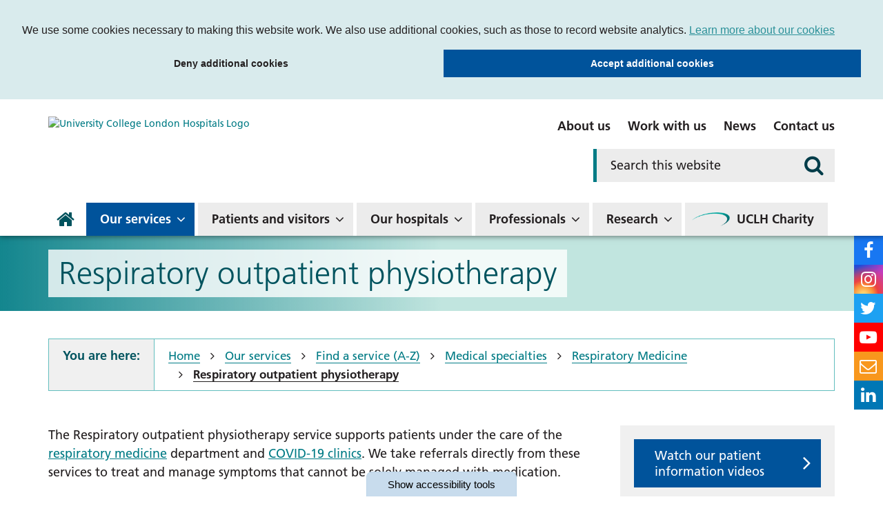

--- FILE ---
content_type: text/html; charset=UTF-8
request_url: https://www.uclh.nhs.uk/our-services/find-service/medical-specialties-1/respiratory-medicine/respiratory-outpatient-physiotherapy
body_size: 57889
content:
<!DOCTYPE html>
<html lang="en">
<head>
    <meta http-equiv="X-UA-Compatible" content="IE=edge">
    <meta name="viewport" content="width=device-width, initial-scale=1.0">
    
    <link rel="preload" href="/application/themes/custom/css/fonts/1475732/1925eb3e-b843-445d-8072-f11f28e0562f.woff2" as="font" type="font/woff2" crossorigin>
    <link rel="preload" href="/application/themes/custom/css/fonts/1475740/60cae32f-adbc-4849-a2a7-51f8148b3332.woff2" as="font" type="font/woff2" crossorigin>
    <link rel="preload" href="/application/themes/custom/css/fonts/1475748/be2eb9d5-ee74-4084-b711-fe64163d1439.woff2" as="font" type="font/woff2" crossorigin>
    <!--<link rel="preload" href="/concrete/css/fonts/fontawesome-webfont.woff2?v=4.7.0" as="font" type="font/woff2" crossorigin>-->

        <link rel="stylesheet" media="all" href="/application/themes/custom/css/bootstrap/bootstrap.min.css">
    <link rel="stylesheet" media="all" href="/application/themes/custom/css/style.css?ts=1761825444" id="mainStylesheet" data-font="/application/files/cache/css/custom/accessibility/font_size.css?ts=1764875357" data-bw="/application/files/cache/css/custom/accessibility/bw_contrast.css?ts=1764875358" data-blue="/application/files/cache/css/custom/accessibility/blue_contrast.css?ts=1764875358" data-beige="/application/files/cache/css/custom/accessibility/beige_contrast.css?ts=1764875358" data-high="/application/files/cache/css/custom/accessibility/high_contrast.css?ts=1764875358">
    <link rel="stylesheet" media="print" href="/application/css/print.css?_=7">

    
    
    
<title>Respiratory Outpatient Physiotherapy</title>

<meta http-equiv="content-type" content="text/html; charset=UTF-8"/>
<meta name="description" content="Expert NHS physiotherapy for respiratory conditions at UCLH. Outpatient care to improve lung function, manage symptoms, and enhance quality of life."/>
<meta name="keywords" content="respiratory physiotherapy UCLH
NHS outpatient physiotherapy
lung rehabilitation services London
specialist respiratory care UCLH
physiotherapy for lung conditions NHS
pulmonary rehab outpatient clinic
UCLH respiratory physiotherapy service
breathing exercises for lung health
chronic respiratory condition management
NHS physiotherapy for COPD and asthma
Respiratory Physiotherapy
Outpatient Care
NHS Services
Pulmonary Rehabilitation
Lung Health
Specialist Respiratory Care
UCLH Physiotherapy
Breathing Exercises"/>
<meta name="generator" content="concrete5"/>
<meta name="msapplication-TileImage" content="https://www.uclh.nhs.uk/application/files/8016/0320/6047/UCLHwindowsicon.png"/>
<meta name="theme-color" content="rgb(0, 83, 94)"/>
<meta property="twitter:card" content="summary"/>
<meta property="og:title" content="Respiratory Outpatient Physiotherapy"/>
<meta property="og:url" content="https://www.uclh.nhs.uk/our-services/find-service/medical-specialties-1/respiratory-medicine/respiratory-outpatient-physiotherapy"/>
<meta property="og:type" content="website"/>
<meta property="og:locale" content="en_GB"/>
<meta property="og:site_name" content="University College London Hospitals NHS Foundation Trust"/>
<meta property="og:description" content="Expert NHS physiotherapy for respiratory conditions at UCLH. Outpatient care to improve lung function, manage symptoms, and enhance quality of life."/>
<meta property="og:image" content="https://www.uclh.nhs.uk/application/themes/custom/images/og-uclh.jpg"/>
<link rel="shortcut icon" href="https://www.uclh.nhs.uk/application/files/2316/0320/5735/UCLHfavicon.png" type="image/x-icon"/>
<link rel="icon" href="https://www.uclh.nhs.uk/application/files/2316/0320/5735/UCLHfavicon.png" sizes="any"/>
<link rel="canonical" href="https://www.uclh.nhs.uk/our-services/find-service/medical-specialties-1/respiratory-medicine/respiratory-outpatient-physiotherapy">
<script>
    var CCM_DISPATCHER_FILENAME = "/index.php";
    var CCM_CID = 7253;
    var CCM_EDIT_MODE = false;
    var CCM_ARRANGE_MODE = false;
    var CCM_IMAGE_PATH = "/concrete/images";
    var CCM_TOOLS_PATH = "/index.php/tools/required";
    var CCM_APPLICATION_URL = "https://www.uclh.nhs.uk";
    var CCM_REL = "";
    var CCM_ACTIVE_LOCALE = "en_GB";
</script>

<link href="/application/blocks/single_accordion/view.css?ccm_nocache=b4ef9082aa0afb721d46af5b859be7799be3d717" rel="stylesheet" type="text/css" media="all">
<link href="/application/css/font-awesome.css?ccm_nocache=b4ef9082aa0afb721d46af5b859be7799be3d717" rel="stylesheet" type="text/css" media="all">
<script src="/concrete/js/jquery.js?ccm_nocache=b4ef9082aa0afb721d46af5b859be7799be3d717"></script>
<link href="/packages/ckeditor_plugins/css/cke-plugin.css?ccm_nocache=ea9f381d37eddfe635af961e2250551294474870" rel="stylesheet" type="text/css" media="all">
<link href="/application/blocks/alerts_banner/view.css?ccm_nocache=b4ef9082aa0afb721d46af5b859be7799be3d717" rel="stylesheet" type="text/css" media="all">
<link href="/application/blocks/autonav/view.css?ccm_nocache=b4ef9082aa0afb721d46af5b859be7799be3d717" rel="stylesheet" type="text/css" media="all">

    <link rel="stylesheet" media="all" href="/application/themes/custom/elements/cookie_consent/cookieconsent.min.css">
</head>
<body>

    <div id="sb-site" class="ccm-page ccm-page-id-7253 page-type-service page-template-full no-edit-mode" data-cookie="/cookies-privacy">

<nav class="skiplinks" aria-label="Skiplinks">
    <ul>
        <li><a class="skiplinks__link" href="#main">Skip to main content</a></li>
        <li><a class="skiplinks__link hidden-sm hidden-xs" href="#nav">Skip to navigation</a></li>
        <li><a class="skiplinks__link hidden-md hidden-lg hidden-xl" href="#nav-toggle">Skip to mobile navigation</a></li>
        <li><a class="skiplinks__link" href="#accessibility-btn">Skip to accessibility tools</a></li>
    </ul>
</nav>

<header class="header" role="banner" id="header">
    <div class="header-top hidden-md hidden-lg">
        <div class="container">
            <div class="row">
                <div class="col-xs-24">
                    <div class="mobile-buttons">
                                                <button type="button" id="search-toggle" class="mobile-btn header-tool-button hidden-md hidden-lg" data-for="header-mobile-tool-search" data-focus="search-field" aria-expanded="false">
                            <span class="visually-hidden">Search</span>
                            <i class="fa fa-search" aria-hidden="true"></i>
                        </button>
                        <button type="button" id="nav-toggle" class="mobile-btn nav-toggle hidden-md hidden-lg" aria-expanded="false">
                            <span class="visually-hidden">Mobile navigation</span>
                            <i class="fa fa-bars" aria-hidden="true"></i>
                        </button>
                    </div>
                </div>
            </div>
        </div>
    </div>
        <div class="header-main">
        <div class="container">
            <div class="row">
                <div class="col-md-10">
                    <div class="header-logo">
                        <div class="core-style">
                            

    <a href="https://www.uclh.nhs.uk/" ><img src="/application/files/9016/0528/2524/uclh-logo.svg" alt="University College London Hospitals Logo" class="ccm-svg ccm-image-block img-responsive bID-6178" title="Homepage"></a>
                        </div>
                    </div>
                </div>
                <div class="col-md-14">
                    <div class="header-links hidden-sm hidden-xs">
                        <div class="core-style">
                            

        <div class="content-block clearfix">
        <ul>
	<li><a href="https://www.uclh.nhs.uk/about-us" data-link_text="About us">About us</a></li>
	<li><a href="https://www.uclh.nhs.uk/work-with-us" data-link_text="Work with us">Work with us</a></li>
	<li><a href="https://www.uclh.nhs.uk/news" data-link_text="News">News</a></li>
	<li><a href="https://www.uclh.nhs.uk/contact" data-link_text="Contact us">Contact us</a></li>
</ul>
    </div>

                        </div>
                    </div>
                    <div class="header-search header-mobile-tool" id="header-mobile-tool-search">
                        <div class="core-style">
                            

    
<div class="search-block default">
    <div class="search-form">
        <form action="https://www.uclh.nhs.uk/search#search" method="GET">
                        <div class="inline-submit">
                <div class="form-group input keyword-input">
                    <label for="search-query-95" class="visually-hidden">Search this website</label>
                    <input name="query" id="search-query-95" type="text" value="" placeholder="Search this website" class="search-field" />
                </div>

                <button type="submit" class="submit-btn" aria-label="Search">
                    <i class="fa fa-search" aria-hidden="true"></i>
                </button>
            </div>
        </form>
    </div>
</div>

                        </div>
                        <button class="close hidden-md hidden-lg">
                            <span class="visually-hidden">Close search bar</span>
                            <i class="fa fa-close" aria-hidden="true"></i>
                        </button>
                    </div>
                </div>
            </div>
        </div>
    </div>
    <nav class="navigation" role="navigation" id="nav">
        <div class="container">
            <div class="row">
                <div class="col-xs-24">
                    <div class="core-style">
                        

    
<ul class="nav mega"><li class="nav-first nav-home  level-1 home"><div class="item-wrapper"><a href="https://www.uclh.nhs.uk/" target="_self" class="nav-item nav-first nav-home  level-1" ><i class="fa fa-home hidden-sm hidden-xs" aria-hidden="true"></i> <span>Home</span></a> </div></li><li class="nav-dropdown hidden-md hidden-lg  level-1 about_us"><div class="item-wrapper"><a href="https://www.uclh.nhs.uk/about-us" target="_self" class="nav-item nav-dropdown hidden-md hidden-lg  level-1" >About us</a> <button class="sub-button level-1" type="button" id="sub-button-676" aria-expanded="false" aria-haspopup="true"><span></span><span class="visually-hidden">About us</span></button><div class="sub-menu nav-dropdown hidden-md hidden-lg  level-2" data-level="2"><ul class="sub-menu-list" aria-labelledby="sub-button-676" data-level="2"><li class="nav-dropdown-title hidden-md hidden-lg"><div class="item-wrapper"><button class="back-button level-2" type="button"><span></span><span class="visually-hidden">Return to previous menu</span></button><a href="https://www.uclh.nhs.uk/about-us" aria-hidden="true" tabindex="-1">About us</a></div></li><li class="nav-first nav-dropdown  level-2 "><div class="item-wrapper"><a href="https://www.uclh.nhs.uk/about-us/who-we-are" target="_self" class="nav-item nav-first nav-dropdown  level-2"  tabindex="-1" aria-hidden="true">Who we are</a> <button class="sub-button level-2" type="button" id="sub-button-677" aria-expanded="false" aria-haspopup="true"><span></span><span class="visually-hidden">Who we are</span></button><div class="sub-menu nav-first nav-dropdown  level-3" data-level="3"><ul class="sub-menu-list" aria-labelledby="sub-button-677" data-level="3"><li class="nav-dropdown-title hidden-md hidden-lg"><div class="item-wrapper"><button class="back-button level-3" type="button"><span></span><span class="visually-hidden">Return to previous menu</span></button><a href="https://www.uclh.nhs.uk/about-us/who-we-are" aria-hidden="true" tabindex="-1">Who we are</a></div></li><li class="nav-first  level-3 "><div class="item-wrapper"><a href="https://www.uclh.nhs.uk/about-us/who-we-are/our-hospitals" target="_self" class="nav-item nav-first  level-3"  tabindex="-1" aria-hidden="true">Our hospitals</a> </div></li><li class="nav-dropdown  level-3 "><div class="item-wrapper"><a href="https://www.uclh.nhs.uk/about-us/who-we-are/board-directors" target="_self" class="nav-item nav-dropdown  level-3"  tabindex="-1" aria-hidden="true">Board of Directors</a> <button class="sub-button level-3" type="button" id="sub-button-678" aria-expanded="false" aria-haspopup="true"><span></span><span class="visually-hidden">Board of Directors</span></button><div class="sub-menu nav-dropdown  level-4" data-level="4"><ul class="sub-menu-list" aria-labelledby="sub-button-678" data-level="4"><li class="nav-dropdown-title hidden-md hidden-lg"><div class="item-wrapper"><button class="back-button level-4" type="button"><span></span><span class="visually-hidden">Return to previous menu</span></button><a href="https://www.uclh.nhs.uk/about-us/who-we-are/board-directors" aria-hidden="true" tabindex="-1">Board of Directors</a></div></li><li class="nav-first nav-dropdown  level-4 "><div class="item-wrapper"><a href="https://www.uclh.nhs.uk/about-us/who-we-are/board-directors/meet-directors" target="_self" class="nav-item nav-first nav-dropdown  level-4"  tabindex="-1" aria-hidden="true">Meet the directors</a> <button class="sub-button level-4" type="button" id="sub-button-679" aria-expanded="false" aria-haspopup="true"><span></span><span class="visually-hidden">Meet the directors</span></button><div class="sub-menu nav-first nav-dropdown  level-5" data-level="5"><ul class="sub-menu-list" aria-labelledby="sub-button-679" data-level="5"><li class="nav-dropdown-title hidden-md hidden-lg"><div class="item-wrapper"><button class="back-button level-5" type="button"><span></span><span class="visually-hidden">Return to previous menu</span></button><a href="https://www.uclh.nhs.uk/about-us/who-we-are/board-directors/meet-directors" aria-hidden="true" tabindex="-1">Meet the directors</a></div></li><li class="nav-first nav-dropdown  level-5 "><div class="item-wrapper"><a href="https://www.uclh.nhs.uk/about-us/who-we-are/board-directors/meet-directors/executive-directors" target="_self" class="nav-item nav-first nav-dropdown  level-5"  tabindex="-1" aria-hidden="true">Executive Directors</a> <button class="sub-button level-5" type="button" id="sub-button-1324" aria-expanded="false" aria-haspopup="true"><span></span><span class="visually-hidden">Executive Directors</span></button><div class="sub-menu nav-first nav-dropdown  level-6" data-level="6"><ul class="sub-menu-list" aria-labelledby="sub-button-1324" data-level="6"><li class="nav-dropdown-title hidden-md hidden-lg"><div class="item-wrapper"><button class="back-button level-6" type="button"><span></span><span class="visually-hidden">Return to previous menu</span></button><a href="https://www.uclh.nhs.uk/about-us/who-we-are/board-directors/meet-directors/executive-directors" aria-hidden="true" tabindex="-1">Executive Directors</a></div></li><li class="nav-first  level-6 "><div class="item-wrapper"><a href="https://www.uclh.nhs.uk/about-us/who-we-are/board-directors/meet-directors/executive-directors/david-probert-chief-executive" target="_self" class="nav-item nav-first  level-6"  tabindex="-1" aria-hidden="true">David Probert, chief executive</a> </div></li><li class="  level-6 "><div class="item-wrapper"><a href="https://www.uclh.nhs.uk/about-us/who-we-are/board-directors/meet-directors/executive-directors/tim-jaggard-chief-financial-officer" target="_self" class="nav-item   level-6"  tabindex="-1" aria-hidden="true">Tim Jaggard, deputy chief executive and chief financial officer</a> </div></li><li class="  level-6 "><div class="item-wrapper"><a href="https://www.uclh.nhs.uk/about-us/who-we-are/board-directors/meet-directors/executive-directors/professor-geoff-bellingan-medical-director-surgery-and-cancer-board" target="_self" class="nav-item   level-6"  tabindex="-1" aria-hidden="true">Professor Geoff Bellingan, medical director, surgery and cancer board</a> </div></li><li class="  level-6 "><div class="item-wrapper"><a href="https://www.uclh.nhs.uk/about-us/who-we-are/board-directors/meet-directors/executive-directors/vanessa-sweeney-chief-nurse" target="_self" class="nav-item   level-6"  tabindex="-1" aria-hidden="true">Vanessa Sweeney, chief nurse</a> </div></li><li class="  level-6 "><div class="item-wrapper"><a href="https://www.uclh.nhs.uk/about-us/who-we-are/board-directors/meet-directors/executive-directors/dr-gill-gaskin-medical-director-digital-healthcare" target="_self" class="nav-item   level-6"  tabindex="-1" aria-hidden="true">Dr Gill Gaskin, medical director, digital healthcare</a> </div></li><li class="  level-6 "><div class="item-wrapper"><a href="https://www.uclh.nhs.uk/about-us/who-we-are/board-directors/meet-directors/executive-directors/dr-tim-hodgson-medical-director-specialist-hospitals-board" target="_self" class="nav-item   level-6"  tabindex="-1" aria-hidden="true">Dr Tim Hodgson, medical director, specialist hospitals board</a> </div></li><li class="  level-6 "><div class="item-wrapper"><a href="https://www.uclh.nhs.uk/about-us/who-we-are/board-directors/meet-directors/executive-directors/dr-charles-house-medical-director-medicine-board" target="_self" class="nav-item   level-6"  tabindex="-1" aria-hidden="true">Dr Charles House, medical director, medicine board</a> </div></li><li class="  level-6 "><div class="item-wrapper"><a href="https://www.uclh.nhs.uk/about-us/who-we-are/board-directors/meet-directors/executive-directors/liz-ohara-director-workforce" target="_self" class="nav-item   level-6"  tabindex="-1" aria-hidden="true">Liz O&#039;Hara, chief people officer</a> </div></li><li class="  level-6 "><div class="item-wrapper"><a href="https://www.uclh.nhs.uk/about-us/who-we-are/board-directors/meet-directors/executive-directors/professor-karl-peggs-director-research" target="_self" class="nav-item   level-6"  tabindex="-1" aria-hidden="true">Professor Karl Peggs, director of research</a> </div></li><li class="nav-last  level-6 "><div class="item-wrapper"><a href="https://www.uclh.nhs.uk/about-us/who-we-are/board-directors/meet-directors/executive-directors/johanna-moss-director-strategy" target="_self" class="nav-item nav-last  level-6"  tabindex="-1" aria-hidden="true">Johanna Moss, director of strategy</a> </div></li></ul></div></div></li><li class="nav-last nav-dropdown  level-5 "><div class="item-wrapper"><a href="https://www.uclh.nhs.uk/about-us/who-we-are/board-directors/meet-directors/non-executive-directors" target="_self" class="nav-item nav-last nav-dropdown  level-5"  tabindex="-1" aria-hidden="true">Non-executive directors</a> <button class="sub-button level-5" type="button" id="sub-button-1325" aria-expanded="false" aria-haspopup="true"><span></span><span class="visually-hidden">Non-executive directors</span></button><div class="sub-menu nav-last nav-dropdown  level-6" data-level="6"><ul class="sub-menu-list" aria-labelledby="sub-button-1325" data-level="6"><li class="nav-dropdown-title hidden-md hidden-lg"><div class="item-wrapper"><button class="back-button level-6" type="button"><span></span><span class="visually-hidden">Return to previous menu</span></button><a href="https://www.uclh.nhs.uk/about-us/who-we-are/board-directors/meet-directors/non-executive-directors" aria-hidden="true" tabindex="-1">Non-executive directors</a></div></li><li class="nav-first  level-6 "><div class="item-wrapper"><a href="https://www.uclh.nhs.uk/about-us/who-we-are/board-directors/meet-directors/non-executive-directors/baroness-julia-neuberger-chair" target="_self" class="nav-item nav-first  level-6"  tabindex="-1" aria-hidden="true">Baroness Julia Neuberger, Chair</a> </div></li><li class="  level-6 "><div class="item-wrapper"><a href="https://www.uclh.nhs.uk/about-us/who-we-are/board-directors/meet-directors/non-executive-directors/junaid-bajwa" target="_self" class="nav-item   level-6"  tabindex="-1" aria-hidden="true">Dr Junaid Bajwa, senior independent director</a> </div></li><li class="  level-6 "><div class="item-wrapper"><a href="https://www.uclh.nhs.uk/about-us/who-we-are/board-directors/meet-directors/non-executive-directors/chyrel-brown-non-executive-director" target="_self" class="nav-item   level-6"  tabindex="-1" aria-hidden="true">Chyrel Brown, vice-chair</a> </div></li><li class="  level-6 "><div class="item-wrapper"><a href="https://www.uclh.nhs.uk/about-us/who-we-are/board-directors/meet-directors/non-executive-directors/professor-mark-emberton" target="_self" class="nav-item   level-6"  tabindex="-1" aria-hidden="true">Professor Mark Emberton, non-executive director</a> </div></li><li class="  level-6 "><div class="item-wrapper"><a href="https://www.uclh.nhs.uk/about-us/who-we-are/board-directors/meet-directors/non-executive-directors/martin-jacobs-jacobs" target="_self" class="nav-item   level-6"  tabindex="-1" aria-hidden="true">Martin Jacobs, non-executive director</a> </div></li><li class="  level-6 "><div class="item-wrapper"><a href="https://www.uclh.nhs.uk/about-us/who-we-are/board-directors/meet-directors/non-executive-directors/simon-porter" target="_self" class="nav-item   level-6"  tabindex="-1" aria-hidden="true">Simon Porter, non-executive director</a> </div></li><li class="  level-6 "><div class="item-wrapper"><a href="https://www.uclh.nhs.uk/about-us/who-we-are/board-directors/meet-directors/non-executive-directors/nailesh-rambhai-non-executive-director" target="_self" class="nav-item   level-6"  tabindex="-1" aria-hidden="true">Nailesh Rambhai, non-executive director</a> </div></li><li class="  level-6 "><div class="item-wrapper"><a href="https://www.uclh.nhs.uk/about-us/who-we-are/board-directors/meet-directors/non-executive-directors/rob-vincent-associate-non-executive-director" target="_self" class="nav-item   level-6"  tabindex="-1" aria-hidden="true">Rob Vincent, non-executive director</a> </div></li><li class="  level-6 "><div class="item-wrapper"><a href="https://www.uclh.nhs.uk/about-us/who-we-are/board-directors/meet-directors/non-executive-directors/dr-jonathan-broomberg-non-executive-director" target="_self" class="nav-item   level-6"  tabindex="-1" aria-hidden="true">Dr Jonathan Broomberg, non-executive director</a> </div></li><li class="  level-6 "><div class="item-wrapper"><a href="https://www.uclh.nhs.uk/about-us/who-we-are/board-directors/meet-directors/non-executive-directors/professor-ibrahim-abubakar-non-executive-director" target="_self" class="nav-item   level-6"  tabindex="-1" aria-hidden="true">Professor Ibrahim Abubakar, non-executive director</a> </div></li><li class="nav-last  level-6 "><div class="item-wrapper"><a href="https://www.uclh.nhs.uk/about-us/who-we-are/board-directors/meet-directors/non-executive-directors/arif-ahmed-associate-non-executive-director" target="_self" class="nav-item nav-last  level-6"  tabindex="-1" aria-hidden="true">Arif Ahmed, associate non-executive director</a> </div></li></ul></div></div></li></ul></div></div></li><li class="  level-4 "><div class="item-wrapper"><a href="https://www.uclh.nhs.uk/about-us/who-we-are/board-directors/board-meetings-and-papers" target="_self" class="nav-item   level-4"  tabindex="-1" aria-hidden="true">Board meetings and papers</a> </div></li><li class="  level-4 "><div class="item-wrapper"><a href="https://www.uclh.nhs.uk/about-us/who-we-are/board-directors/audit-committee" target="_self" class="nav-item   level-4"  tabindex="-1" aria-hidden="true">Audit Committee</a> </div></li><li class="nav-last  level-4 "><div class="item-wrapper"><a href="https://www.uclh.nhs.uk/about-us/who-we-are/board-directors/board-directors" target="_self" class="nav-item nav-last  level-4"  tabindex="-1" aria-hidden="true">Contact the board of directors</a> </div></li></ul></div></div></li><li class="nav-dropdown  level-3 "><div class="item-wrapper"><a href="https://www.uclh.nhs.uk/about-us/who-we-are/council-governors" target="_self" class="nav-item nav-dropdown  level-3"  tabindex="-1" aria-hidden="true">Council of Governors</a> <button class="sub-button level-3" type="button" id="sub-button-683" aria-expanded="false" aria-haspopup="true"><span></span><span class="visually-hidden">Council of Governors</span></button><div class="sub-menu nav-dropdown  level-4" data-level="4"><ul class="sub-menu-list" aria-labelledby="sub-button-683" data-level="4"><li class="nav-dropdown-title hidden-md hidden-lg"><div class="item-wrapper"><button class="back-button level-4" type="button"><span></span><span class="visually-hidden">Return to previous menu</span></button><a href="https://www.uclh.nhs.uk/about-us/who-we-are/council-governors" aria-hidden="true" tabindex="-1">Council of Governors</a></div></li><li class="nav-first nav-dropdown  level-4 "><div class="item-wrapper"><a href="https://www.uclh.nhs.uk/about-us/who-we-are/council-governors/meet-your-governors" target="_self" class="nav-item nav-first nav-dropdown  level-4"  tabindex="-1" aria-hidden="true">Meet your governors</a> <button class="sub-button level-4" type="button" id="sub-button-684" aria-expanded="false" aria-haspopup="true"><span></span><span class="visually-hidden">Meet your governors</span></button><div class="sub-menu nav-first nav-dropdown  level-5" data-level="5"><ul class="sub-menu-list" aria-labelledby="sub-button-684" data-level="5"><li class="nav-dropdown-title hidden-md hidden-lg"><div class="item-wrapper"><button class="back-button level-5" type="button"><span></span><span class="visually-hidden">Return to previous menu</span></button><a href="https://www.uclh.nhs.uk/about-us/who-we-are/council-governors/meet-your-governors" aria-hidden="true" tabindex="-1">Meet your governors</a></div></li><li class="nav-first nav-dropdown  level-5 "><div class="item-wrapper"><a href="https://www.uclh.nhs.uk/about-us/who-we-are/council-governors/meet-your-governors/patient-governors" target="_self" class="nav-item nav-first nav-dropdown  level-5"  tabindex="-1" aria-hidden="true">Patient/carer governors</a> <button class="sub-button level-5" type="button" id="sub-button-5193" aria-expanded="false" aria-haspopup="true"><span></span><span class="visually-hidden">Patient/carer governors</span></button><div class="sub-menu nav-first nav-dropdown  level-6" data-level="6"><ul class="sub-menu-list" aria-labelledby="sub-button-5193" data-level="6"><li class="nav-dropdown-title hidden-md hidden-lg"><div class="item-wrapper"><button class="back-button level-6" type="button"><span></span><span class="visually-hidden">Return to previous menu</span></button><a href="https://www.uclh.nhs.uk/about-us/who-we-are/council-governors/meet-your-governors/patient-governors" aria-hidden="true" tabindex="-1">Patient/carer governors</a></div></li><li class="nav-first  level-6 "><div class="item-wrapper"><a href="https://www.uclh.nhs.uk/about-us/who-we-are/council-governors/meet-your-governors/patient-governors/emszelepet" target="_self" class="nav-item nav-first  level-6"  tabindex="-1" aria-hidden="true">Emma Manuel Szelepet, patient governor</a> </div></li><li class="  level-6 "><div class="item-wrapper"><a href="https://www.uclh.nhs.uk/about-us/who-we-are/council-governors/meet-your-governors/patient-governors/fmclean" target="_self" class="nav-item   level-6"  tabindex="-1" aria-hidden="true">Fiona McLean, patient governor</a> </div></li><li class="  level-6 "><div class="item-wrapper"><a href="https://www.uclh.nhs.uk/about-us/who-we-are/council-governors/meet-your-governors/patient-governors/helen-forgacs-patient-governor" target="_self" class="nav-item   level-6"  tabindex="-1" aria-hidden="true">Helen Forgacs, patient governor</a> </div></li><li class="  level-6 "><div class="item-wrapper"><a href="https://www.uclh.nhs.uk/about-us/who-we-are/council-governors/meet-your-governors/patient-governors/jan-stockdale-patient-governor" target="_self" class="nav-item   level-6"  tabindex="-1" aria-hidden="true">Jan Stockdale, patient governor</a> </div></li><li class="  level-6 "><div class="item-wrapper"><a href="https://www.uclh.nhs.uk/about-us/who-we-are/council-governors/meet-your-governors/patient-governors/sally-mackenzie-patient-governor" target="_self" class="nav-item   level-6"  tabindex="-1" aria-hidden="true">Sally Mackenzie, patient governor</a> </div></li><li class="  level-6 "><div class="item-wrapper"><a href="https://www.uclh.nhs.uk/about-us/who-we-are/council-governors/meet-your-governors/patient-governors/jeanette-dye-carer-governor" target="_self" class="nav-item   level-6"  tabindex="-1" aria-hidden="true">Jeanette Dye, carer governor</a> </div></li><li class="  level-6 "><div class="item-wrapper"><a href="https://www.uclh.nhs.uk/about-us/who-we-are/council-governors/meet-your-governors/patient-governors/agnes-kory-patient-governor" target="_self" class="nav-item   level-6"  tabindex="-1" aria-hidden="true">Agnes Kory, patient governor</a> </div></li><li class="  level-6 "><div class="item-wrapper"><a href="https://www.uclh.nhs.uk/about-us/who-we-are/council-governors/meet-your-governors/patient-governors/david-raine-patient-governor" target="_self" class="nav-item   level-6"  tabindex="-1" aria-hidden="true">David Raine, patient governor</a> </div></li><li class="  level-6 "><div class="item-wrapper"><a href="https://www.uclh.nhs.uk/about-us/who-we-are/council-governors/meet-your-governors/patient-governors/rebeca-fiadeiro-patient-governor" target="_self" class="nav-item   level-6"  tabindex="-1" aria-hidden="true">Rebeca Fiadeiro, patient governor</a> </div></li><li class="  level-6 "><div class="item-wrapper"><a href="https://www.uclh.nhs.uk/about-us/who-we-are/council-governors/meet-your-governors/patient-governors/mary-pickersgill-patient-governor" target="_self" class="nav-item   level-6"  tabindex="-1" aria-hidden="true">Mary Pickersgill, patient governor</a> </div></li><li class="  level-6 "><div class="item-wrapper"><a href="https://www.uclh.nhs.uk/about-us/who-we-are/council-governors/meet-your-governors/patient-governors/karen-morris-patient-governor" target="_self" class="nav-item   level-6"  tabindex="-1" aria-hidden="true">Karen Morris, patient governor</a> </div></li><li class="nav-last  level-6 "><div class="item-wrapper"><a href="https://www.uclh.nhs.uk/about-us/who-we-are/council-governors/meet-your-governors/patient-governors/stuart-davies" target="_self" class="nav-item nav-last  level-6"  tabindex="-1" aria-hidden="true">Stuart Davies</a> </div></li></ul></div></div></li><li class="nav-dropdown  level-5 "><div class="item-wrapper"><a href="https://www.uclh.nhs.uk/about-us/who-we-are/council-governors/meet-your-governors/public-governors" target="_self" class="nav-item nav-dropdown  level-5"  tabindex="-1" aria-hidden="true">Public governors</a> <button class="sub-button level-5" type="button" id="sub-button-5194" aria-expanded="false" aria-haspopup="true"><span></span><span class="visually-hidden">Public governors</span></button><div class="sub-menu nav-dropdown  level-6" data-level="6"><ul class="sub-menu-list" aria-labelledby="sub-button-5194" data-level="6"><li class="nav-dropdown-title hidden-md hidden-lg"><div class="item-wrapper"><button class="back-button level-6" type="button"><span></span><span class="visually-hidden">Return to previous menu</span></button><a href="https://www.uclh.nhs.uk/about-us/who-we-are/council-governors/meet-your-governors/public-governors" aria-hidden="true" tabindex="-1">Public governors</a></div></li><li class="nav-first  level-6 "><div class="item-wrapper"><a href="https://www.uclh.nhs.uk/about-us/who-we-are/council-governors/meet-your-governors/public-governors/sanjay-pooran" target="_self" class="nav-item nav-first  level-6"  tabindex="-1" aria-hidden="true">Sanjay Pooran, public governor</a> </div></li><li class="  level-6 "><div class="item-wrapper"><a href="https://www.uclh.nhs.uk/about-us/who-we-are/council-governors/meet-your-governors/public-governors/bonnie-chu-public-governor" target="_self" class="nav-item   level-6"  tabindex="-1" aria-hidden="true">Bonnie Chu, public governor</a> </div></li><li class="  level-6 "><div class="item-wrapper"><a href="https://www.uclh.nhs.uk/about-us/who-we-are/council-governors/meet-your-governors/public-governors/heather-macgregor-public-governor" target="_self" class="nav-item   level-6"  tabindex="-1" aria-hidden="true">Heather MacGregor, public governor</a> </div></li><li class="  level-6 "><div class="item-wrapper"><a href="https://www.uclh.nhs.uk/about-us/who-we-are/council-governors/meet-your-governors/public-governors/david-freedman-public-governor" target="_self" class="nav-item   level-6"  tabindex="-1" aria-hidden="true">David Freedman, public governor</a> </div></li><li class="nav-last  level-6 "><div class="item-wrapper"><a href="https://www.uclh.nhs.uk/about-us/who-we-are/council-governors/meet-your-governors/public-governors/ruth-puig-peiro-public-governor" target="_self" class="nav-item nav-last  level-6"  tabindex="-1" aria-hidden="true">Ruth Puig-Peiro, public governor</a> </div></li></ul></div></div></li><li class="nav-dropdown  level-5 "><div class="item-wrapper"><a href="https://www.uclh.nhs.uk/about-us/who-we-are/council-governors/meet-your-governors/staff-governors" target="_self" class="nav-item nav-dropdown  level-5"  tabindex="-1" aria-hidden="true">Staff governors</a> <button class="sub-button level-5" type="button" id="sub-button-5195" aria-expanded="false" aria-haspopup="true"><span></span><span class="visually-hidden">Staff governors</span></button><div class="sub-menu nav-dropdown  level-6" data-level="6"><ul class="sub-menu-list" aria-labelledby="sub-button-5195" data-level="6"><li class="nav-dropdown-title hidden-md hidden-lg"><div class="item-wrapper"><button class="back-button level-6" type="button"><span></span><span class="visually-hidden">Return to previous menu</span></button><a href="https://www.uclh.nhs.uk/about-us/who-we-are/council-governors/meet-your-governors/staff-governors" aria-hidden="true" tabindex="-1">Staff governors</a></div></li><li class="nav-first  level-6 "><div class="item-wrapper"><a href="https://www.uclh.nhs.uk/about-us/who-we-are/council-governors/meet-your-governors/staff-governors/acollinson" target="_self" class="nav-item nav-first  level-6"  tabindex="-1" aria-hidden="true">Anna Collinson, staff governor</a> </div></li><li class="  level-6 "><div class="item-wrapper"><a href="https://www.uclh.nhs.uk/about-us/who-we-are/council-governors/meet-your-governors/staff-governors/john-duncan-staff-governor" target="_self" class="nav-item   level-6"  tabindex="-1" aria-hidden="true">John Duncan, staff governor</a> </div></li><li class="  level-6 "><div class="item-wrapper"><a href="https://www.uclh.nhs.uk/about-us/who-we-are/council-governors/meet-your-governors/staff-governors/emily-westbrook-staff-governor" target="_self" class="nav-item   level-6"  tabindex="-1" aria-hidden="true">Emily Westbrook, staff governor</a> </div></li><li class="  level-6 "><div class="item-wrapper"><a href="https://www.uclh.nhs.uk/about-us/who-we-are/council-governors/meet-your-governors/staff-governors/amandeep-setra-staff-governor" target="_self" class="nav-item   level-6"  tabindex="-1" aria-hidden="true">Amandeep Setra, staff governor</a> </div></li><li class="nav-last  level-6 "><div class="item-wrapper"><a href="https://www.uclh.nhs.uk/about-us/who-we-are/council-governors/meet-your-governors/staff-governors/clementine-johnson-staff-governor" target="_self" class="nav-item nav-last  level-6"  tabindex="-1" aria-hidden="true">Clementine Johnson, staff governor</a> </div></li></ul></div></div></li><li class="nav-last nav-dropdown  level-5 "><div class="item-wrapper"><a href="https://www.uclh.nhs.uk/about-us/who-we-are/council-governors/meet-your-governors/stakeholder-governors" target="_self" class="nav-item nav-last nav-dropdown  level-5"  tabindex="-1" aria-hidden="true">Stakeholder governors</a> <button class="sub-button level-5" type="button" id="sub-button-5196" aria-expanded="false" aria-haspopup="true"><span></span><span class="visually-hidden">Stakeholder governors</span></button><div class="sub-menu nav-last nav-dropdown  level-6" data-level="6"><ul class="sub-menu-list" aria-labelledby="sub-button-5196" data-level="6"><li class="nav-dropdown-title hidden-md hidden-lg"><div class="item-wrapper"><button class="back-button level-6" type="button"><span></span><span class="visually-hidden">Return to previous menu</span></button><a href="https://www.uclh.nhs.uk/about-us/who-we-are/council-governors/meet-your-governors/stakeholder-governors" aria-hidden="true" tabindex="-1">Stakeholder governors</a></div></li><li class="nav-first  level-6 "><div class="item-wrapper"><a href="https://www.uclh.nhs.uk/about-us/who-we-are/council-governors/meet-your-governors/stakeholder-governors/jmcgrath" target="_self" class="nav-item nav-first  level-6"  tabindex="-1" aria-hidden="true">John McGrath</a> </div></li><li class="  level-6 "><div class="item-wrapper"><a href="https://www.uclh.nhs.uk/about-us/who-we-are/council-governors/meet-your-governors/stakeholder-governors/dogilvy" target="_self" class="nav-item   level-6"  tabindex="-1" aria-hidden="true">Diarmid Ogilvy</a> </div></li><li class="  level-6 "><div class="item-wrapper"><a href="https://www.uclh.nhs.uk/about-us/who-we-are/council-governors/meet-your-governors/stakeholder-governors/jo-baktis-appointed-stakeholder-governor-for-Friends-of-UCLH-charity" target="_self" class="nav-item   level-6"  tabindex="-1" aria-hidden="true">Jo Baktis, appointed stakeholder governor for Friends of UCLH charity</a> </div></li><li class="  level-6 "><div class="item-wrapper"><a href="https://www.uclh.nhs.uk/about-us/who-we-are/council-governors/meet-your-governors/stakeholder-governors/satnam-gill-appointed-stakeholder-governor-for-Islington-Council" target="_self" class="nav-item   level-6"  tabindex="-1" aria-hidden="true">Satnam Gill, appointed stakeholder governor for Islington Council</a> </div></li><li class="  level-6 "><div class="item-wrapper"><a href="https://www.uclh.nhs.uk/about-us/who-we-are/council-governors/meet-your-governors/stakeholder-governors/dominique-allwood-appointed-stakeholder-governor-for-UCLPartners" target="_self" class="nav-item   level-6"  tabindex="-1" aria-hidden="true">Dominique Allwood, appointed stakeholder governor for UCLPartners</a> </div></li><li class="  level-6 "><div class="item-wrapper"><a href="https://www.uclh.nhs.uk/about-us/who-we-are/council-governors/meet-your-governors/stakeholder-governors/hazel-genn-appointed-stakeholder-governor-for-University-College-London" target="_self" class="nav-item   level-6"  tabindex="-1" aria-hidden="true">Hazel Genn, appointed stakeholder governor for University College London</a> </div></li><li class="nav-last  level-6 "><div class="item-wrapper"><a href="https://www.uclh.nhs.uk/about-us/who-we-are/council-governors/meet-your-governors/stakeholder-governors/lotis-bautista" target="_self" class="nav-item nav-last  level-6"  tabindex="-1" aria-hidden="true">Lotis Bautista</a> </div></li></ul></div></div></li></ul></div></div></li><li class="  level-4 "><div class="item-wrapper"><a href="https://www.uclh.nhs.uk/about-us/who-we-are/council-governors/council-governors-meetings" target="_self" class="nav-item   level-4"  tabindex="-1" aria-hidden="true">Council of Governors meetings</a> </div></li><li class="  level-4 "><div class="item-wrapper"><a href="https://www.uclh.nhs.uk/about-us/who-we-are/council-governors/council-governors-elections" target="_self" class="nav-item   level-4"  tabindex="-1" aria-hidden="true">Council of Governors elections</a> </div></li><li class="nav-last  level-4 "><div class="item-wrapper"><a href="https://www.uclh.nhs.uk/about-us/who-we-are/council-governors/council-governors" target="_self" class="nav-item nav-last  level-4"  tabindex="-1" aria-hidden="true">Contact the council of governors</a> </div></li></ul></div></div></li><li class="nav-dropdown  level-3 "><div class="item-wrapper"><a href="https://www.uclh.nhs.uk/about-us/who-we-are/membership-uclh" target="_self" class="nav-item nav-dropdown  level-3"  tabindex="-1" aria-hidden="true">Membership at UCLH</a> <button class="sub-button level-3" type="button" id="sub-button-688" aria-expanded="false" aria-haspopup="true"><span></span><span class="visually-hidden">Membership at UCLH</span></button><div class="sub-menu nav-dropdown  level-4" data-level="4"><ul class="sub-menu-list" aria-labelledby="sub-button-688" data-level="4"><li class="nav-dropdown-title hidden-md hidden-lg"><div class="item-wrapper"><button class="back-button level-4" type="button"><span></span><span class="visually-hidden">Return to previous menu</span></button><a href="https://www.uclh.nhs.uk/about-us/who-we-are/membership-uclh" aria-hidden="true" tabindex="-1">Membership at UCLH</a></div></li><li class="nav-first  level-4 "><div class="item-wrapper"><a href="https://www.uclh.nhs.uk/about-us/who-we-are/membership-uclh/membership-meetings-membersmeet" target="_self" class="nav-item nav-first  level-4"  tabindex="-1" aria-hidden="true">MembersMeet health seminars</a> </div></li><li class="  level-4 "><div class="item-wrapper"><a href="https://www.uclh.nhs.uk/about-us/who-we-are/membership-uclh/become-member" target="_self" class="nav-item   level-4"  tabindex="-1" aria-hidden="true">Become a member</a> </div></li><li class="  level-4 "><div class="item-wrapper"><a href="https://www.uclh.nhs.uk/about-us/who-we-are/membership-uclh/membership-team" target="_self" class="nav-item   level-4"  tabindex="-1" aria-hidden="true">Contact the membership team</a> </div></li><li class="nav-last  level-4 "><div class="item-wrapper"><a href="https://www.uclh.nhs.uk/about-us/who-we-are/membership-uclh/annual-members-meeting" target="_self" class="nav-item nav-last  level-4"  tabindex="-1" aria-hidden="true">Annual Members Meeting</a> </div></li></ul></div></div></li><li class="nav-dropdown  level-3 "><div class="item-wrapper"><a href="https://www.uclh.nhs.uk/about-us/who-we-are/arts-and-heritage-1" target="_self" class="nav-item nav-dropdown  level-3"  tabindex="-1" aria-hidden="true">UCLH Arts</a> <button class="sub-button level-3" type="button" id="sub-button-6336" aria-expanded="false" aria-haspopup="true"><span></span><span class="visually-hidden">UCLH Arts</span></button><div class="sub-menu nav-dropdown  level-4" data-level="4"><ul class="sub-menu-list" aria-labelledby="sub-button-6336" data-level="4"><li class="nav-dropdown-title hidden-md hidden-lg"><div class="item-wrapper"><button class="back-button level-4" type="button"><span></span><span class="visually-hidden">Return to previous menu</span></button><a href="https://www.uclh.nhs.uk/about-us/who-we-are/arts-and-heritage-1" aria-hidden="true" tabindex="-1">UCLH Arts</a></div></li><li class="nav-first nav-dropdown  level-4 "><div class="item-wrapper"><a href="https://www.uclh.nhs.uk/about-us/who-we-are/arts-and-heritage-1/about-us" target="_self" class="nav-item nav-first nav-dropdown  level-4"  tabindex="-1" aria-hidden="true">About Us</a> <button class="sub-button level-4" type="button" id="sub-button-6356" aria-expanded="false" aria-haspopup="true"><span></span><span class="visually-hidden">About Us</span></button><div class="sub-menu nav-first nav-dropdown  level-5" data-level="5"><ul class="sub-menu-list" aria-labelledby="sub-button-6356" data-level="5"><li class="nav-dropdown-title hidden-md hidden-lg"><div class="item-wrapper"><button class="back-button level-5" type="button"><span></span><span class="visually-hidden">Return to previous menu</span></button><a href="https://www.uclh.nhs.uk/about-us/who-we-are/arts-and-heritage-1/about-us" aria-hidden="true" tabindex="-1">About Us</a></div></li><li class="nav-first  level-5 "><div class="item-wrapper"><a href="https://www.uclh.nhs.uk/about-us/who-we-are/arts-and-heritage-1/about-us/arts-and-heritage-team" target="_self" class="nav-item nav-first  level-5"  tabindex="-1" aria-hidden="true">The Arts &amp; Heritage Team</a> </div></li><li class="  level-5 "><div class="item-wrapper"><a href="https://www.uclh.nhs.uk/about-us/who-we-are/arts-and-heritage-1/about-us/partners-and-funders" target="_self" class="nav-item   level-5"  tabindex="-1" aria-hidden="true">Partners and funders</a> </div></li><li class="  level-5 "><div class="item-wrapper"><a href="https://www.uclh.nhs.uk/about-us/who-we-are/arts-and-heritage-1/about-us/arts-and-heritage-strategy" target="_self" class="nav-item   level-5"  tabindex="-1" aria-hidden="true">Arts and heritage strategy</a> </div></li><li class="  level-5 "><div class="item-wrapper"><a href="https://www.uclh.nhs.uk/about-us/who-we-are/arts-and-heritage-1/about-us/heritage-and-archives" target="_self" class="nav-item   level-5"  tabindex="-1" aria-hidden="true">Heritage and The Archives</a> </div></li><li class="nav-last nav-dropdown  level-5 "><div class="item-wrapper"><a href="https://www.uclh.nhs.uk/about-us/who-we-are/arts-and-heritage-1/about-us/research-and-evaluation" target="_self" class="nav-item nav-last nav-dropdown  level-5"  tabindex="-1" aria-hidden="true">Research and evaluation</a> <button class="sub-button level-5" type="button" id="sub-button-6360" aria-expanded="false" aria-haspopup="true"><span></span><span class="visually-hidden">Research and evaluation</span></button><div class="sub-menu nav-last nav-dropdown  level-6" data-level="6"><ul class="sub-menu-list" aria-labelledby="sub-button-6360" data-level="6"><li class="nav-dropdown-title hidden-md hidden-lg"><div class="item-wrapper"><button class="back-button level-6" type="button"><span></span><span class="visually-hidden">Return to previous menu</span></button><a href="https://www.uclh.nhs.uk/about-us/who-we-are/arts-and-heritage-1/about-us/research-and-evaluation" aria-hidden="true" tabindex="-1">Research and evaluation</a></div></li><li class="nav-first  level-6 "><div class="item-wrapper"><a href="https://www.uclh.nhs.uk/about-us/who-we-are/arts-and-heritage-1/about-us/research-and-evaluation/creative-impact-health" target="_self" class="nav-item nav-first  level-6"  tabindex="-1" aria-hidden="true">Creative impact on health</a> </div></li><li class="nav-last  level-6 "><div class="item-wrapper"><a href="https://www.uclh.nhs.uk/about-us/who-we-are/arts-and-heritage-1/about-us/research-and-evaluation/reports-and-publications" target="_self" class="nav-item nav-last  level-6"  tabindex="-1" aria-hidden="true">Reports and publications</a> </div></li></ul></div></div></li></ul></div></div></li><li class="nav-dropdown  level-4 "><div class="item-wrapper"><a href="https://www.uclh.nhs.uk/about-us/who-we-are/arts-and-heritage-1/creativity-in-our-hospitals" target="_self" class="nav-item nav-dropdown  level-4"  tabindex="-1" aria-hidden="true">Creativity in our Hospitals</a> <button class="sub-button level-4" type="button" id="sub-button-6357" aria-expanded="false" aria-haspopup="true"><span></span><span class="visually-hidden">Creativity in our Hospitals</span></button><div class="sub-menu nav-dropdown  level-5" data-level="5"><ul class="sub-menu-list" aria-labelledby="sub-button-6357" data-level="5"><li class="nav-dropdown-title hidden-md hidden-lg"><div class="item-wrapper"><button class="back-button level-5" type="button"><span></span><span class="visually-hidden">Return to previous menu</span></button><a href="https://www.uclh.nhs.uk/about-us/who-we-are/arts-and-heritage-1/creativity-in-our-hospitals" aria-hidden="true" tabindex="-1">Creativity in our Hospitals</a></div></li><li class="nav-first nav-dropdown  level-5 "><div class="item-wrapper"><a href="https://www.uclh.nhs.uk/about-us/who-we-are/arts-and-heritage-1/creativity-in-our-hospitals/participatory-programme" target="_self" class="nav-item nav-first nav-dropdown  level-5"  tabindex="-1" aria-hidden="true">Patient Programme</a> <button class="sub-button level-5" type="button" id="sub-button-6366" aria-expanded="false" aria-haspopup="true"><span></span><span class="visually-hidden">Patient Programme</span></button><div class="sub-menu nav-first nav-dropdown  level-6" data-level="6"><ul class="sub-menu-list" aria-labelledby="sub-button-6366" data-level="6"><li class="nav-dropdown-title hidden-md hidden-lg"><div class="item-wrapper"><button class="back-button level-6" type="button"><span></span><span class="visually-hidden">Return to previous menu</span></button><a href="https://www.uclh.nhs.uk/about-us/who-we-are/arts-and-heritage-1/creativity-in-our-hospitals/participatory-programme" aria-hidden="true" tabindex="-1">Patient Programme</a></div></li><li class="nav-first  level-6 "><div class="item-wrapper"><a href="https://www.uclh.nhs.uk/about-us/who-we-are/arts-and-heritage-1/creativity-in-our-hospitals/participatory-programme/pathways-equity-illustrations" target="_self" class="nav-item nav-first  level-6"  tabindex="-1" aria-hidden="true">Pathways to Equity Illustrations (2024)</a> </div></li><li class="  level-6 "><div class="item-wrapper"><a href="https://www.uclh.nhs.uk/about-us/who-we-are/arts-and-heritage-1/creativity-in-our-hospitals/participatory-programme/patient-artwork" target="_self" class="nav-item   level-6"  tabindex="-1" aria-hidden="true">Patient Artwork</a> </div></li><li class="  level-6 "><div class="item-wrapper"><a href="https://www.uclh.nhs.uk/about-us/who-we-are/arts-and-heritage-1/creativity-in-our-hospitals/participatory-programme/strokestrar-uclh-university-college-london-hospitals-london-uk" target="_self" class="nav-item   level-6"  tabindex="-1" aria-hidden="true">STROKESTRA&reg; UCLH</a> </div></li><li class="  level-6 "><div class="item-wrapper"><a href="https://www.uclh.nhs.uk/about-us/who-we-are/arts-and-heritage-1/creativity-in-our-hospitals/participatory-programme/sharing-caring-engagement-workshop" target="_self" class="nav-item   level-6"  tabindex="-1" aria-hidden="true">Artbox London Engagement Workshop (2024)</a> </div></li><li class="nav-last  level-6 "><div class="item-wrapper"><a href="https://www.uclh.nhs.uk/about-us/who-we-are/arts-and-heritage-1/creativity-in-our-hospitals/participatory-programme/uclh-artists-residence" target="_self" class="nav-item nav-last  level-6"  tabindex="-1" aria-hidden="true">UCLH Artists in Residence</a> </div></li></ul></div></div></li><li class="nav-last nav-dropdown  level-5 "><div class="item-wrapper"><a href="https://www.uclh.nhs.uk/about-us/who-we-are/arts-and-heritage-1/creativity-in-our-hospitals/staff-arts" target="_self" class="nav-item nav-last nav-dropdown  level-5"  tabindex="-1" aria-hidden="true">Staff Arts Programme</a> <button class="sub-button level-5" type="button" id="sub-button-6365" aria-expanded="false" aria-haspopup="true"><span></span><span class="visually-hidden">Staff Arts Programme</span></button><div class="sub-menu nav-last nav-dropdown  level-6" data-level="6"><ul class="sub-menu-list" aria-labelledby="sub-button-6365" data-level="6"><li class="nav-dropdown-title hidden-md hidden-lg"><div class="item-wrapper"><button class="back-button level-6" type="button"><span></span><span class="visually-hidden">Return to previous menu</span></button><a href="https://www.uclh.nhs.uk/about-us/who-we-are/arts-and-heritage-1/creativity-in-our-hospitals/staff-arts" aria-hidden="true" tabindex="-1">Staff Arts Programme</a></div></li><li class="nav-first  level-6 "><div class="item-wrapper"><a href="https://www.uclh.nhs.uk/about-us/who-we-are/arts-and-heritage-1/creativity-in-our-hospitals/staff-arts/west-dean-college-creative-courses" target="_self" class="nav-item nav-first  level-6"  tabindex="-1" aria-hidden="true">West Dean College: Creative Courses (2024)</a> </div></li><li class="  level-6 "><div class="item-wrapper"><a href="https://www.uclh.nhs.uk/about-us/who-we-are/arts-and-heritage-1/creativity-in-our-hospitals/staff-arts/black-history-month" target="_self" class="nav-item   level-6"  tabindex="-1" aria-hidden="true">Black History Month (2024)</a> </div></li><li class="  level-6 "><div class="item-wrapper"><a href="https://www.uclh.nhs.uk/about-us/who-we-are/arts-and-heritage-1/creativity-in-our-hospitals/staff-arts/resident-doctors-workshops-2024" target="_self" class="nav-item   level-6"  tabindex="-1" aria-hidden="true">Resident Doctor&#039;s Workshops (2024)</a> </div></li><li class="nav-last  level-6 "><div class="item-wrapper"><a href="https://www.uclh.nhs.uk/about-us/who-we-are/arts-and-heritage-1/creativity-in-our-hospitals/staff-arts/spring-art-workshops-2025" target="_self" class="nav-item nav-last  level-6"  tabindex="-1" aria-hidden="true">Spring Art Workshops (2025)</a> </div></li></ul></div></div></li></ul></div></div></li><li class="nav-dropdown  level-4 "><div class="item-wrapper"><a href="https://www.uclh.nhs.uk/about-us/who-we-are/arts-and-heritage-1/art-display" target="_self" class="nav-item nav-dropdown  level-4"  tabindex="-1" aria-hidden="true">Art on Display</a> <button class="sub-button level-4" type="button" id="sub-button-6358" aria-expanded="false" aria-haspopup="true"><span></span><span class="visually-hidden">Art on Display</span></button><div class="sub-menu nav-dropdown  level-5" data-level="5"><ul class="sub-menu-list" aria-labelledby="sub-button-6358" data-level="5"><li class="nav-dropdown-title hidden-md hidden-lg"><div class="item-wrapper"><button class="back-button level-5" type="button"><span></span><span class="visually-hidden">Return to previous menu</span></button><a href="https://www.uclh.nhs.uk/about-us/who-we-are/arts-and-heritage-1/art-display" aria-hidden="true" tabindex="-1">Art on Display</a></div></li><li class="nav-first nav-dropdown  level-5 "><div class="item-wrapper"><a href="https://www.uclh.nhs.uk/about-us/who-we-are/arts-and-heritage-1/art-display/commissions" target="_self" class="nav-item nav-first nav-dropdown  level-5"  tabindex="-1" aria-hidden="true">Commissions &amp; Residencies</a> <button class="sub-button level-5" type="button" id="sub-button-6369" aria-expanded="false" aria-haspopup="true"><span></span><span class="visually-hidden">Commissions &amp; Residencies</span></button><div class="sub-menu nav-first nav-dropdown  level-6" data-level="6"><ul class="sub-menu-list" aria-labelledby="sub-button-6369" data-level="6"><li class="nav-dropdown-title hidden-md hidden-lg"><div class="item-wrapper"><button class="back-button level-6" type="button"><span></span><span class="visually-hidden">Return to previous menu</span></button><a href="https://www.uclh.nhs.uk/about-us/who-we-are/arts-and-heritage-1/art-display/commissions" aria-hidden="true" tabindex="-1">Commissions &amp; Residencies</a></div></li><li class="nav-first nav-last  level-6 "><div class="item-wrapper"><a href="https://www.uclh.nhs.uk/about-us/who-we-are/arts-and-heritage-1/art-display/commissions/grafton-way-building-gwb" target="_self" class="nav-item nav-first nav-last  level-6"  tabindex="-1" aria-hidden="true">Grafton Way Building (GWB)</a> </div></li></ul></div></div></li><li class="  level-5 "><div class="item-wrapper"><a href="https://www.uclh.nhs.uk/about-us/who-we-are/arts-and-heritage-1/art-display/collections" target="_self" class="nav-item   level-5"  tabindex="-1" aria-hidden="true">Collections</a> </div></li><li class="nav-dropdown  level-5 "><div class="item-wrapper"><a href="https://www.uclh.nhs.uk/about-us/who-we-are/arts-and-heritage-1/art-display/exhibitions" target="_self" class="nav-item nav-dropdown  level-5"  tabindex="-1" aria-hidden="true">Exhibitions</a> <button class="sub-button level-5" type="button" id="sub-button-6371" aria-expanded="false" aria-haspopup="true"><span></span><span class="visually-hidden">Exhibitions</span></button><div class="sub-menu nav-dropdown  level-6" data-level="6"><ul class="sub-menu-list" aria-labelledby="sub-button-6371" data-level="6"><li class="nav-dropdown-title hidden-md hidden-lg"><div class="item-wrapper"><button class="back-button level-6" type="button"><span></span><span class="visually-hidden">Return to previous menu</span></button><a href="https://www.uclh.nhs.uk/about-us/who-we-are/arts-and-heritage-1/art-display/exhibitions" aria-hidden="true" tabindex="-1">Exhibitions</a></div></li><li class="nav-first  level-6 "><div class="item-wrapper"><a href="https://www.uclh.nhs.uk/about-us/who-we-are/arts-and-heritage-1/art-display/exhibitions/joy-creativity-annual-staff-volunteer-exhibition-2025" target="_self" class="nav-item nav-first  level-6"  tabindex="-1" aria-hidden="true">Joy in Creativity: Annual Staff &amp; Volunteer Exhibition 2025</a> </div></li><li class="  level-6 "><div class="item-wrapper"><a href="https://www.uclh.nhs.uk/about-us/who-we-are/arts-and-heritage-1/art-display/exhibitions/where-sky-meets-sea" target="_self" class="nav-item   level-6"  tabindex="-1" aria-hidden="true">Where the Sky Meets the Sea (2025)</a> </div></li><li class="  level-6 "><div class="item-wrapper"><a href="https://www.uclh.nhs.uk/about-us/who-we-are/arts-and-heritage-1/art-display/exhibitions/patient-open-exhibition-2025" target="_self" class="nav-item   level-6"  tabindex="-1" aria-hidden="true">Patient Open Exhibition (2025)</a> </div></li><li class="  level-6 "><div class="item-wrapper"><a href="https://www.uclh.nhs.uk/about-us/who-we-are/arts-and-heritage-1/art-display/exhibitions/inheritance-exhibition" target="_self" class="nav-item   level-6"  tabindex="-1" aria-hidden="true">Inheritance: an exhibition by Jill Mueller &amp; Paloma Tendero (2025)</a> </div></li><li class="nav-dropdown  level-6 "><div class="item-wrapper"><a href="https://www.uclh.nhs.uk/about-us/who-we-are/arts-and-heritage-1/art-display/exhibitions/sharing-caring-exhibition-artbox-london" target="_self" class="nav-item nav-dropdown  level-6"  tabindex="-1" aria-hidden="true">Sharing is Caring by Artbox London (2024)</a> <button class="sub-button level-6" type="button" id="sub-button-8761" aria-expanded="false" aria-haspopup="true"><span></span><span class="visually-hidden">Sharing is Caring by Artbox London (2024)</span></button><div class="sub-menu nav-dropdown  level-7" data-level="7"><ul class="sub-menu-list" aria-labelledby="sub-button-8761" data-level="7"><li class="nav-dropdown-title hidden-md hidden-lg"><div class="item-wrapper"><button class="back-button level-7" type="button"><span></span><span class="visually-hidden">Return to previous menu</span></button><a href="https://www.uclh.nhs.uk/about-us/who-we-are/arts-and-heritage-1/art-display/exhibitions/sharing-caring-exhibition-artbox-london" aria-hidden="true" tabindex="-1">Sharing is Caring by Artbox London (2024)</a></div></li><li class="nav-first nav-last  level-7 "><div class="item-wrapper"><a href="https://www.uclh.nhs.uk/about-us/who-we-are/arts-and-heritage-1/art-display/exhibitions/sharing-caring-exhibition-artbox-london/sharing-caring-engagement-workshop" target="_self" class="nav-item nav-first nav-last  level-7"  tabindex="-1" aria-hidden="true">Sharing is Caring Engagement Workshop</a> </div></li></ul></div></div></li><li class="  level-6 "><div class="item-wrapper"><a href="https://www.uclh.nhs.uk/about-us/who-we-are/arts-and-heritage-1/art-display/exhibitions/staff-art-exhibition-2024" target="_self" class="nav-item   level-6"  tabindex="-1" aria-hidden="true">Staff Art Exhibition (2024)</a> </div></li><li class="  level-6 "><div class="item-wrapper"><a href="https://www.uclh.nhs.uk/about-us/who-we-are/arts-and-heritage-1/art-display/exhibitions/christine-felce-activist-alphabet-2024" target="_self" class="nav-item   level-6"  tabindex="-1" aria-hidden="true">Christine Felce: Activist Alphabet (2024)</a> </div></li><li class="  level-6 "><div class="item-wrapper"><a href="https://www.uclh.nhs.uk/about-us/who-we-are/arts-and-heritage-1/art-display/exhibitions/homelands-exhibition-landscapes" target="_self" class="nav-item   level-6"  tabindex="-1" aria-hidden="true">Homelands: An Exhibition of Landscapes (2024)</a> </div></li><li class="  level-6 "><div class="item-wrapper"><a href="https://www.uclh.nhs.uk/about-us/who-we-are/arts-and-heritage-1/art-display/exhibitions/headway-east-london-differently-various" target="_self" class="nav-item   level-6"  tabindex="-1" aria-hidden="true">Headway East London: Differently Various (2024)</a> </div></li><li class="  level-6 "><div class="item-wrapper"><a href="https://www.uclh.nhs.uk/about-us/who-we-are/arts-and-heritage-1/art-display/exhibitions/what-do-you-we-i-see" target="_self" class="nav-item   level-6"  tabindex="-1" aria-hidden="true">Daniell Regan: What do you, we, I see? (2022)</a> </div></li><li class="  level-6 "><div class="item-wrapper"><a href="https://www.uclh.nhs.uk/about-us/who-we-are/arts-and-heritage-1/art-display/exhibitions/down-garden-path-2023-exhibition" target="_self" class="nav-item   level-6"  tabindex="-1" aria-hidden="true">Down The Garden Path (2023)</a> </div></li><li class="  level-6 "><div class="item-wrapper"><a href="https://www.uclh.nhs.uk/about-us/who-we-are/arts-and-heritage-1/art-display/exhibitions/2023-staff-volunteer-art-exhibition" target="_self" class="nav-item   level-6"  tabindex="-1" aria-hidden="true">Staff &amp; Volunteer Art Exhibition (2023)</a> </div></li><li class="  level-6 "><div class="item-wrapper"><a href="https://www.uclh.nhs.uk/about-us/who-we-are/arts-and-heritage-1/art-display/exhibitions/nhs75-exhibition-2023" target="_self" class="nav-item   level-6"  tabindex="-1" aria-hidden="true">NHS75 Exhibition (2023)</a> </div></li><li class="hidden-md hidden-lg  level-6 "><div class="item-wrapper"><a href="https://www.uclh.nhs.uk/about-us/who-we-are/arts-and-heritage-1/art-display/exhibitions/2022-staff-volunteer-art-exhibition" target="_self" class="nav-item hidden-md hidden-lg  level-6"  tabindex="-1" aria-hidden="true">Staff &amp; Volunteer Art Exhibition (2022)</a> </div></li><li class="  level-6 "><div class="item-wrapper"><a href="https://www.uclh.nhs.uk/about-us/who-we-are/arts-and-heritage-1/art-display/exhibitions/sense-our-selves-hidden-reflections" target="_self" class="nav-item   level-6"  tabindex="-1" aria-hidden="true">Sense of our Selves &amp; Hidden Reflections (2021)</a> </div></li><li class="  level-6 "><div class="item-wrapper"><a href="https://www.uclh.nhs.uk/about-us/who-we-are/arts-and-heritage-1/art-display/exhibitions/art-uclhs-grafton-way-building" target="_self" class="nav-item   level-6"  tabindex="-1" aria-hidden="true">Art in UCLH&#039;s Grafton Way Building</a> </div></li><li class="  level-6 "><div class="item-wrapper"><a href="https://www.uclh.nhs.uk/about-us/who-we-are/arts-and-heritage-1/art-display/exhibitions/caroline-walker-birth-reflections" target="_self" class="nav-item   level-6"  tabindex="-1" aria-hidden="true">Caroline Walker: Birth Reflections (2022)</a> </div></li><li class="  level-6 "><div class="item-wrapper"><a href="https://www.uclh.nhs.uk/about-us/who-we-are/arts-and-heritage-1/art-display/exhibitions/fragments-visibility-earthworks-artists-exhibition" target="_self" class="nav-item   level-6"  tabindex="-1" aria-hidden="true">Fragments &amp; Visibility (2022)</a> </div></li><li class="hidden-md hidden-lg  level-6 "><div class="item-wrapper"><a href="https://www.uclh.nhs.uk/about-us/who-we-are/arts-and-heritage-1/art-display/exhibitions/art-happiness-explorations-colour-and-shape" target="_self" class="nav-item hidden-md hidden-lg  level-6"  tabindex="-1" aria-hidden="true">North London Printmakers: Art of Happiness (2022)</a> </div></li><li class="hidden-md hidden-lg  level-6 "><div class="item-wrapper"><a href="https://www.uclh.nhs.uk/about-us/who-we-are/arts-and-heritage-1/art-display/exhibitions/health-and-climate-and-ecological-emergency-exhibition" target="_self" class="nav-item hidden-md hidden-lg  level-6"  tabindex="-1" aria-hidden="true">Health and the Climate and Ecological Emergency Exhibition</a> </div></li><li class="hidden-md hidden-lg  level-6 "><div class="item-wrapper"><a href="https://www.uclh.nhs.uk/about-us/who-we-are/arts-and-heritage-1/art-display/exhibitions/one-year-on" target="_self" class="nav-item hidden-md hidden-lg  level-6"  tabindex="-1" aria-hidden="true">Tom Pilston: One Year On (2020)</a> </div></li><li class="hidden-md hidden-lg  level-6 "><div class="item-wrapper"><a href="https://www.uclh.nhs.uk/about-us/who-we-are/arts-and-heritage-1/art-display/exhibitions/rest-and-repair" target="_self" class="nav-item hidden-md hidden-lg  level-6"  tabindex="-1" aria-hidden="true">Platform Black: Rest and Repair (2021)</a> </div></li><li class="hidden-md hidden-lg  level-6 "><div class="item-wrapper"><a href="https://www.uclh.nhs.uk/about-us/who-we-are/arts-and-heritage-1/art-display/exhibitions/helpportfolio" target="_self" class="nav-item hidden-md hidden-lg  level-6"  tabindex="-1" aria-hidden="true">Paintings in Hospitals: The Help Portfolio (2021)</a> </div></li><li class="  level-6 "><div class="item-wrapper"><a href="https://www.uclh.nhs.uk/about-us/who-we-are/arts-and-heritage-1/art-display/exhibitions/who-cares-camden-portrait-exhibition" target="_self" class="nav-item   level-6"  tabindex="-1" aria-hidden="true">Outernet London: Who cares for Camden? (2023)</a> </div></li><li class="  level-6 "><div class="item-wrapper"><a href="https://www.uclh.nhs.uk/about-us/who-we-are/arts-and-heritage-1/art-display/exhibitions/view-all" target="_self" class="nav-item   level-6"  tabindex="-1" aria-hidden="true">View all</a> </div></li><li class="nav-last  level-6 "><div class="item-wrapper"><a href="https://www.uclh.nhs.uk/about-us/who-we-are/arts-and-heritage-1/art-display/exhibitions/innovative-new-exhibition-uclh-says-deaf-people-can-do-anything" target="_self" class="nav-item nav-last  level-6"  tabindex="-1" aria-hidden="true">Innovative new exhibition at UCLH says &lsquo;Deaf people can do anything&rsquo;</a> </div></li></ul></div></div></li><li class="nav-last  level-5 "><div class="item-wrapper"><a href="https://www.uclh.nhs.uk/about-us/who-we-are/arts-and-heritage-1/art-display/art-built-environment" target="_self" class="nav-item nav-last  level-5"  tabindex="-1" aria-hidden="true">Art for the Hospital Environment</a> </div></li></ul></div></div></li><li class="nav-dropdown  level-4 "><div class="item-wrapper"><a href="https://www.uclh.nhs.uk/about-us/who-we-are/arts-and-heritage-1/news-and-events" target="_self" class="nav-item nav-dropdown  level-4"  tabindex="-1" aria-hidden="true">News &amp; Events</a> <button class="sub-button level-4" type="button" id="sub-button-6359" aria-expanded="false" aria-haspopup="true"><span></span><span class="visually-hidden">News &amp; Events</span></button><div class="sub-menu nav-dropdown  level-5" data-level="5"><ul class="sub-menu-list" aria-labelledby="sub-button-6359" data-level="5"><li class="nav-dropdown-title hidden-md hidden-lg"><div class="item-wrapper"><button class="back-button level-5" type="button"><span></span><span class="visually-hidden">Return to previous menu</span></button><a href="https://www.uclh.nhs.uk/about-us/who-we-are/arts-and-heritage-1/news-and-events" aria-hidden="true" tabindex="-1">News &amp; Events</a></div></li><li class="nav-first  level-5 "><div class="item-wrapper"><a href="https://www.uclh.nhs.uk/about-us/who-we-are/arts-and-heritage-1/news-and-events/latest-news" target="_self" class="nav-item nav-first  level-5"  tabindex="-1" aria-hidden="true">Latest News</a> </div></li><li class="  level-5 "><div class="item-wrapper"><a href="https://www.uclh.nhs.uk/about-us/who-we-are/arts-and-heritage-1/news-and-events/upcoming-events" target="_self" class="nav-item   level-5"  tabindex="-1" aria-hidden="true">Upcoming Events</a> </div></li><li class="nav-last  level-5 "><div class="item-wrapper"><a href="https://www.uclh.nhs.uk/about-us/who-we-are/arts-and-heritage-1/news-and-events/current-opportunities" target="_self" class="nav-item nav-last  level-5"  tabindex="-1" aria-hidden="true">Current Opportunities</a> </div></li></ul></div></div></li><li class="hidden-md hidden-lg  level-4 "><div class="item-wrapper"><a href="https://www.uclh.nhs.uk/about-us/who-we-are/arts-and-heritage-1/contact-us-arts-and-heritage" target="_self" class="nav-item hidden-md hidden-lg  level-4"  tabindex="-1" aria-hidden="true">Contact Us</a> </div></li><li class="nav-last  level-4 "><div class="item-wrapper"><a href="https://www.uclhcharity.org.uk/" target="_blank" class="nav-item nav-last  level-4"  rel="noopener" tabindex="-1" aria-hidden="true">UCLH Charity</a> </div></li></ul></div></div></li><li class="nav-last nav-dropdown  level-3 "><div class="item-wrapper"><a href="https://www.uclh.nhs.uk/about-us/who-we-are/our-history" target="_self" class="nav-item nav-last nav-dropdown  level-3"  tabindex="-1" aria-hidden="true">Our history</a> <button class="sub-button level-3" type="button" id="sub-button-694" aria-expanded="false" aria-haspopup="true"><span></span><span class="visually-hidden">Our history</span></button><div class="sub-menu nav-last nav-dropdown  level-4" data-level="4"><ul class="sub-menu-list" aria-labelledby="sub-button-694" data-level="4"><li class="nav-dropdown-title hidden-md hidden-lg"><div class="item-wrapper"><button class="back-button level-4" type="button"><span></span><span class="visually-hidden">Return to previous menu</span></button><a href="https://www.uclh.nhs.uk/about-us/who-we-are/our-history" aria-hidden="true" tabindex="-1">Our history</a></div></li><li class="nav-first  level-4 "><div class="item-wrapper"><a href="https://www.uclh.nhs.uk/about-us/who-we-are/our-history/uclh-timeline" target="_self" class="nav-item nav-first  level-4"  tabindex="-1" aria-hidden="true">UCLH timeline</a> </div></li><li class="  level-4 "><div class="item-wrapper"><a href="https://www.uclh.nhs.uk/about-us/who-we-are/our-history/1700-1799" target="_self" class="nav-item   level-4"  tabindex="-1" aria-hidden="true">1700 - 1799</a> </div></li><li class="  level-4 "><div class="item-wrapper"><a href="https://www.uclh.nhs.uk/about-us/who-we-are/our-history/1800-1899" target="_self" class="nav-item   level-4"  tabindex="-1" aria-hidden="true">1800 - 1899</a> </div></li><li class="  level-4 "><div class="item-wrapper"><a href="https://www.uclh.nhs.uk/about-us/who-we-are/our-history/1900-1999" target="_self" class="nav-item   level-4"  tabindex="-1" aria-hidden="true">1900 - 1999</a> </div></li><li class="nav-last  level-4 "><div class="item-wrapper"><a href="https://www.uclh.nhs.uk/about-us/who-we-are/our-history/2000-present" target="_self" class="nav-item nav-last  level-4"  tabindex="-1" aria-hidden="true">2000 - present</a> </div></li></ul></div></div></li></ul></div></div></li><li class="nav-dropdown  level-2 "><div class="item-wrapper"><a href="https://www.uclh.nhs.uk/about-us/what-we-do" target="_self" class="nav-item nav-dropdown  level-2"  tabindex="-1" aria-hidden="true">What we do</a> <button class="sub-button level-2" type="button" id="sub-button-699" aria-expanded="false" aria-haspopup="true"><span></span><span class="visually-hidden">What we do</span></button><div class="sub-menu nav-dropdown  level-3" data-level="3"><ul class="sub-menu-list" aria-labelledby="sub-button-699" data-level="3"><li class="nav-dropdown-title hidden-md hidden-lg"><div class="item-wrapper"><button class="back-button level-3" type="button"><span></span><span class="visually-hidden">Return to previous menu</span></button><a href="https://www.uclh.nhs.uk/about-us/what-we-do" aria-hidden="true" tabindex="-1">What we do</a></div></li><li class="nav-first nav-dropdown  level-3 "><div class="item-wrapper"><a href="https://www.uclh.nhs.uk/about-us/what-we-do/our-performance" target="_self" class="nav-item nav-first nav-dropdown  level-3"  tabindex="-1" aria-hidden="true">Our performance</a> <button class="sub-button level-3" type="button" id="sub-button-700" aria-expanded="false" aria-haspopup="true"><span></span><span class="visually-hidden">Our performance</span></button><div class="sub-menu nav-first nav-dropdown  level-4" data-level="4"><ul class="sub-menu-list" aria-labelledby="sub-button-700" data-level="4"><li class="nav-dropdown-title hidden-md hidden-lg"><div class="item-wrapper"><button class="back-button level-4" type="button"><span></span><span class="visually-hidden">Return to previous menu</span></button><a href="https://www.uclh.nhs.uk/about-us/what-we-do/our-performance" aria-hidden="true" tabindex="-1">Our performance</a></div></li><li class="nav-first  level-4 "><div class="item-wrapper"><a href="https://www.uclh.nhs.uk/about-us/what-we-do/our-performance/quick-guide-our-performance-scores" target="_self" class="nav-item nav-first  level-4"  tabindex="-1" aria-hidden="true">A quick guide to our performance scores</a> </div></li><li class="  level-4 "><div class="item-wrapper"><a href="https://www.uclh.nhs.uk/about-us/what-we-do/our-performance/annual-report-annual-plan-and-quality-account" target="_self" class="nav-item   level-4"  tabindex="-1" aria-hidden="true">Annual report, annual plan and quality account</a> </div></li><li class="nav-last  level-4 "><div class="item-wrapper"><a href="https://www.uclh.nhs.uk/about-us/what-we-do/our-performance/safe-staffing" target="_self" class="nav-item nav-last  level-4"  tabindex="-1" aria-hidden="true">Safe staffing</a> </div></li></ul></div></div></li><li class="nav-dropdown  level-3 "><div class="item-wrapper"><a href="https://www.uclh.nhs.uk/about-us/what-we-do/our-policies-and-statements" target="_self" class="nav-item nav-dropdown  level-3"  tabindex="-1" aria-hidden="true">Our policies and statements</a> <button class="sub-button level-3" type="button" id="sub-button-705" aria-expanded="false" aria-haspopup="true"><span></span><span class="visually-hidden">Our policies and statements</span></button><div class="sub-menu nav-dropdown  level-4" data-level="4"><ul class="sub-menu-list" aria-labelledby="sub-button-705" data-level="4"><li class="nav-dropdown-title hidden-md hidden-lg"><div class="item-wrapper"><button class="back-button level-4" type="button"><span></span><span class="visually-hidden">Return to previous menu</span></button><a href="https://www.uclh.nhs.uk/about-us/what-we-do/our-policies-and-statements" aria-hidden="true" tabindex="-1">Our policies and statements</a></div></li><li class="nav-first  level-4 "><div class="item-wrapper"><a href="https://www.uclh.nhs.uk/about-us/what-we-do/our-policies-and-statements/our-support-veterans-and-armed-forces-community" target="_self" class="nav-item nav-first  level-4"  tabindex="-1" aria-hidden="true">Our support for veterans and the armed forces community</a> </div></li><li class="  level-4 "><div class="item-wrapper"><a href="https://www.uclh.nhs.uk/about-us/what-we-do/our-policies-and-statements/declarations-interest-gifts-and-hospitality" target="_self" class="nav-item   level-4"  tabindex="-1" aria-hidden="true">Declarations of interest, gifts and hospitality</a> </div></li><li class="nav-dropdown  level-4 "><div class="item-wrapper"><a href="https://www.uclh.nhs.uk/about-us/what-we-do/our-policies-and-statements/equality-and-diversity" target="_self" class="nav-item nav-dropdown  level-4"  tabindex="-1" aria-hidden="true">Equality and diversity</a> <button class="sub-button level-4" type="button" id="sub-button-708" aria-expanded="false" aria-haspopup="true"><span></span><span class="visually-hidden">Equality and diversity</span></button><div class="sub-menu nav-dropdown  level-5" data-level="5"><ul class="sub-menu-list" aria-labelledby="sub-button-708" data-level="5"><li class="nav-dropdown-title hidden-md hidden-lg"><div class="item-wrapper"><button class="back-button level-5" type="button"><span></span><span class="visually-hidden">Return to previous menu</span></button><a href="https://www.uclh.nhs.uk/about-us/what-we-do/our-policies-and-statements/equality-and-diversity" aria-hidden="true" tabindex="-1">Equality and diversity</a></div></li><li class="nav-first  level-5 "><div class="item-wrapper"><a href="https://www.uclh.nhs.uk/about-us/what-we-do/our-policies-and-statements/equality-and-diversity/lgbt" target="_self" class="nav-item nav-first  level-5"  tabindex="-1" aria-hidden="true">Lesbian, Gay, Bisexual and Transgender (LGBT+)</a> </div></li><li class="  level-5 "><div class="item-wrapper"><a href="https://www.uclh.nhs.uk/about-us/what-we-do/our-policies-and-statements/equality-and-diversity/equality-impact-assessments" target="_self" class="nav-item   level-5"  tabindex="-1" aria-hidden="true">Equality Impact Assessments</a> </div></li><li class="  level-5 "><div class="item-wrapper"><a href="https://www.uclh.nhs.uk/about-us/what-we-do/our-policies-and-statements/equality-and-diversity/uclh-equality-objectives-2017-2021" target="_self" class="nav-item   level-5"  tabindex="-1" aria-hidden="true">UCLH equality objectives 2017- 2021</a> </div></li><li class="nav-last  level-5 "><div class="item-wrapper"><a href="https://www.uclh.nhs.uk/about-us/what-we-do/our-policies-and-statements/equality-and-diversity/equality-delivery-system-nhs" target="_self" class="nav-item nav-last  level-5"  tabindex="-1" aria-hidden="true">Equality Delivery System for the NHS</a> </div></li></ul></div></div></li><li class="  level-4 "><div class="item-wrapper"><a href="https://www.uclh.nhs.uk/about-us/what-we-do/our-policies-and-statements/expenditure-over-25000" target="_self" class="nav-item   level-4"  tabindex="-1" aria-hidden="true">Expenditure over &pound;25,000</a> </div></li><li class="  level-4 "><div class="item-wrapper"><a href="https://www.uclh.nhs.uk/about-us/what-we-do/our-policies-and-statements/gender-pay-gap" target="_self" class="nav-item   level-4"  tabindex="-1" aria-hidden="true">Gender pay gap</a> </div></li><li class="  level-4 "><div class="item-wrapper"><a href="https://www.uclh.nhs.uk/about-us/what-we-do/our-policies-and-statements/licence-compliance-statement" target="_self" class="nav-item   level-4"  tabindex="-1" aria-hidden="true">Licence compliance statement - confirmed</a> </div></li><li class="  level-4 "><div class="item-wrapper"><a href="https://www.uclh.nhs.uk/about-us/what-we-do/our-policies-and-statements/modern-slavery-and-human-trafficking-statement" target="_self" class="nav-item   level-4"  tabindex="-1" aria-hidden="true">Modern slavery and human trafficking statement</a> </div></li><li class="  level-4 "><div class="item-wrapper"><a href="https://www.uclh.nhs.uk/about-us/what-we-do/our-policies-and-statements/provider-provider-tariffs" target="_self" class="nav-item   level-4"  tabindex="-1" aria-hidden="true">Provider to Provider Tariffs</a> </div></li><li class="  level-4 "><div class="item-wrapper"><a href="https://www.uclh.nhs.uk/about-us/what-we-do/our-policies-and-statements/public-sector-apprenticeship-target" target="_self" class="nav-item   level-4"  tabindex="-1" aria-hidden="true">Public Sector Apprenticeship Target</a> </div></li><li class="nav-dropdown  level-4 "><div class="item-wrapper"><a href="https://www.uclh.nhs.uk/about-us/what-we-do/our-policies-and-statements/sustainability" target="_self" class="nav-item nav-dropdown  level-4"  tabindex="-1" aria-hidden="true">Climate action and sustainability</a> <button class="sub-button level-4" type="button" id="sub-button-715" aria-expanded="false" aria-haspopup="true"><span></span><span class="visually-hidden">Climate action and sustainability</span></button><div class="sub-menu nav-dropdown  level-5" data-level="5"><ul class="sub-menu-list" aria-labelledby="sub-button-715" data-level="5"><li class="nav-dropdown-title hidden-md hidden-lg"><div class="item-wrapper"><button class="back-button level-5" type="button"><span></span><span class="visually-hidden">Return to previous menu</span></button><a href="https://www.uclh.nhs.uk/about-us/what-we-do/our-policies-and-statements/sustainability" aria-hidden="true" tabindex="-1">Climate action and sustainability</a></div></li><li class="nav-first  level-5 "><div class="item-wrapper"><a href="https://www.uclh.nhs.uk/about-us/what-we-do/our-policies-and-statements/sustainability/towards-net-zero-clinical-activity" target="_self" class="nav-item nav-first  level-5"  tabindex="-1" aria-hidden="true">Towards sustainable clinical activity</a> </div></li><li class="  level-5 "><div class="item-wrapper"><a href="https://www.uclh.nhs.uk/about-us/what-we-do/our-policies-and-statements/sustainability/towards-net-zero-procurement-and-supply-chain" target="_self" class="nav-item   level-5"  tabindex="-1" aria-hidden="true">Towards sustainable procurement and supply chain</a> </div></li><li class="  level-5 "><div class="item-wrapper"><a href="https://www.uclh.nhs.uk/about-us/what-we-do/our-policies-and-statements/sustainability/towards-net-zero-estates-facilities-technology-and-transport" target="_self" class="nav-item   level-5"  tabindex="-1" aria-hidden="true">Towards sustainable estates, facilities, technology and transport</a> </div></li><li class="nav-last  level-5 "><div class="item-wrapper"><a href="https://www.uclh.nhs.uk/about-us/what-we-do/our-policies-and-statements/sustainability/towards-net-zero-education-and-engagement" target="_self" class="nav-item nav-last  level-5"  tabindex="-1" aria-hidden="true">Towards engagement and education around sustainability</a> </div></li></ul></div></div></li><li class="  level-4 "><div class="item-wrapper"><a href="https://www.uclh.nhs.uk/about-us/what-we-do/anti-bribery-statement-our-commitment" target="_self" class="nav-item   level-4"  tabindex="-1" aria-hidden="true">Anti bribery statement - our commitment</a> </div></li><li class="  level-4 "><div class="item-wrapper"><a href="https://www.uclh.nhs.uk/about-us/what-we-do/our-policies-and-statements/disciplinary-policy" target="_self" class="nav-item   level-4"  tabindex="-1" aria-hidden="true">Disciplinary policy</a> </div></li><li class="  level-4 "><div class="item-wrapper"><a href="https://www.uclh.nhs.uk/about-us/what-we-do/our-policies-and-statements/uclh-constitution" target="_self" class="nav-item   level-4"  tabindex="-1" aria-hidden="true">UCLH Constitution</a> </div></li><li class="  level-4 "><div class="item-wrapper"><a href="https://www.uclh.nhs.uk/about-us/what-we-do/our-policies-and-statements/patient-safety-incident-response-framework-psirf" target="_self" class="nav-item   level-4"  tabindex="-1" aria-hidden="true">Patient Safety Incident Response Framework (PSIRF)</a> </div></li><li class="nav-last  level-4 "><div class="item-wrapper"><a href="https://www.uclh.nhs.uk/about-us/what-we-do/our-policies-and-statements/how-pay-uclh-secure-online-payments" target="_self" class="nav-item nav-last  level-4"  tabindex="-1" aria-hidden="true">How to pay UCLH - secure online payments</a> </div></li></ul></div></div></li><li class="nav-dropdown  level-3 "><div class="item-wrapper"><a href="https://www.uclh.nhs.uk/about-us/what-we-do/freedom-information" target="_self" class="nav-item nav-dropdown  level-3"  tabindex="-1" aria-hidden="true">Freedom of Information</a> <button class="sub-button level-3" type="button" id="sub-button-716" aria-expanded="false" aria-haspopup="true"><span></span><span class="visually-hidden">Freedom of Information</span></button><div class="sub-menu nav-dropdown  level-4" data-level="4"><ul class="sub-menu-list" aria-labelledby="sub-button-716" data-level="4"><li class="nav-dropdown-title hidden-md hidden-lg"><div class="item-wrapper"><button class="back-button level-4" type="button"><span></span><span class="visually-hidden">Return to previous menu</span></button><a href="https://www.uclh.nhs.uk/about-us/what-we-do/freedom-information" aria-hidden="true" tabindex="-1">Freedom of Information</a></div></li><li class="nav-first  level-4 "><div class="item-wrapper"><a href="https://www.uclh.nhs.uk/about-us/what-we-do/freedom-information/accessing-medical-records" target="_self" class="nav-item nav-first  level-4"  tabindex="-1" aria-hidden="true">Accessing medical records</a> </div></li><li class="  level-4 "><div class="item-wrapper"><a href="https://www.uclh.nhs.uk/about-us/what-we-do/freedom-information/publication-scheme" target="_self" class="nav-item   level-4"  tabindex="-1" aria-hidden="true">Publication Scheme</a> </div></li><li class="  level-4 "><div class="item-wrapper"><a href="https://www.uclh.nhs.uk/about-us/what-we-do/freedom-information/how-make-request" target="_self" class="nav-item   level-4"  tabindex="-1" aria-hidden="true">How to make a request</a> </div></li><li class="  level-4 "><div class="item-wrapper"><a href="https://www.uclh.nhs.uk/about-us/what-we-do/freedom-information/foi-disclosure-list" target="_self" class="nav-item   level-4"  tabindex="-1" aria-hidden="true">FOI disclosure list</a> </div></li><li class="  level-4 "><div class="item-wrapper"><a href="https://www.uclh.nhs.uk/about-us/what-we-do/freedom-information/freedom-information" target="_self" class="nav-item   level-4"  tabindex="-1" aria-hidden="true">Contact the Freedom of Information (FOI) team</a> </div></li><li class="nav-last  level-4 "><div class="item-wrapper"><a href="https://www.uclh.nhs.uk/about-us/what-we-do/freedom-information/compliance-statistics" target="_self" class="nav-item nav-last  level-4"  tabindex="-1" aria-hidden="true">Compliance statistics</a> </div></li></ul></div></div></li><li class="nav-dropdown  level-3 "><div class="item-wrapper"><a href="https://www.uclh.nhs.uk/about-us/what-we-do/vision-values-and-objectives" target="_self" class="nav-item nav-dropdown  level-3"  tabindex="-1" aria-hidden="true">Vision, values, strategy and annual objectives</a> <button class="sub-button level-3" type="button" id="sub-button-722" aria-expanded="false" aria-haspopup="true"><span></span><span class="visually-hidden">Vision, values, strategy and annual objectives</span></button><div class="sub-menu nav-dropdown  level-4" data-level="4"><ul class="sub-menu-list" aria-labelledby="sub-button-722" data-level="4"><li class="nav-dropdown-title hidden-md hidden-lg"><div class="item-wrapper"><button class="back-button level-4" type="button"><span></span><span class="visually-hidden">Return to previous menu</span></button><a href="https://www.uclh.nhs.uk/about-us/what-we-do/vision-values-and-objectives" aria-hidden="true" tabindex="-1">Vision, values, strategy and annual objectives</a></div></li><li class="nav-first nav-last  level-4 "><div class="item-wrapper"><a href="https://www.uclh.nhs.uk/about-us/what-we-do/vision-values-and-objectives/uclh-strategic-workforce-plan" target="_self" class="nav-item nav-first nav-last  level-4"  tabindex="-1" aria-hidden="true">UCLH Strategic Workforce Plan</a> </div></li></ul></div></div></li><li class="nav-dropdown  level-3 "><div class="item-wrapper"><a href="https://www.uclh.nhs.uk/about-us/what-we-do/our-charities-and-campaigns" target="_self" class="nav-item nav-dropdown  level-3"  tabindex="-1" aria-hidden="true">Charity at UCLH</a> <button class="sub-button level-3" type="button" id="sub-button-723" aria-expanded="false" aria-haspopup="true"><span></span><span class="visually-hidden">Charity at UCLH</span></button><div class="sub-menu nav-dropdown  level-4" data-level="4"><ul class="sub-menu-list" aria-labelledby="sub-button-723" data-level="4"><li class="nav-dropdown-title hidden-md hidden-lg"><div class="item-wrapper"><button class="back-button level-4" type="button"><span></span><span class="visually-hidden">Return to previous menu</span></button><a href="https://www.uclh.nhs.uk/about-us/what-we-do/our-charities-and-campaigns" aria-hidden="true" tabindex="-1">Charity at UCLH</a></div></li><li class="nav-first nav-dropdown  level-4 "><div class="item-wrapper"><a href="https://www.uclh.nhs.uk/about-us/what-we-do/our-charities-and-campaigns/haematology-cancer-care" target="_self" class="nav-item nav-first nav-dropdown  level-4"  tabindex="-1" aria-hidden="true">Haematology Cancer Care</a> <button class="sub-button level-4" type="button" id="sub-button-1464" aria-expanded="false" aria-haspopup="true"><span></span><span class="visually-hidden">Haematology Cancer Care</span></button><div class="sub-menu nav-first nav-dropdown  level-5" data-level="5"><ul class="sub-menu-list" aria-labelledby="sub-button-1464" data-level="5"><li class="nav-dropdown-title hidden-md hidden-lg"><div class="item-wrapper"><button class="back-button level-5" type="button"><span></span><span class="visually-hidden">Return to previous menu</span></button><a href="https://www.uclh.nhs.uk/about-us/what-we-do/our-charities-and-campaigns/haematology-cancer-care" aria-hidden="true" tabindex="-1">Haematology Cancer Care</a></div></li><li class="nav-first  level-5 "><div class="item-wrapper"><a href="https://www.uclh.nhs.uk/about-us/what-we-do/our-charities-and-campaigns/haematology-cancer-care/haematology-life-magazine" target="_self" class="nav-item nav-first  level-5"  tabindex="-1" aria-hidden="true">Haematology Life magazine</a> </div></li><li class="  level-5 "><div class="item-wrapper"><a href="https://www.uclh.nhs.uk/about-us/what-we-do/our-charities-and-campaigns/haematology-cancer-care/haematology-cancer-care-charity-events" target="_self" class="nav-item   level-5"  tabindex="-1" aria-hidden="true">Haematology Cancer Care charity events</a> </div></li><li class="nav-last  level-5 "><div class="item-wrapper"><a href="https://www.uclh.nhs.uk/about-us/what-we-do/our-charities-and-campaigns/haematology-cancer-care/how-make-donation" target="_self" class="nav-item nav-last  level-5"  tabindex="-1" aria-hidden="true">How to make a donation</a> </div></li></ul></div></div></li><li class="  level-4 "><div class="item-wrapper"><a href="https://www.uclh.nhs.uk/about-us/what-we-do/our-charities-and-campaigns/friends-university-college-hospital" target="_self" class="nav-item   level-4"  tabindex="-1" aria-hidden="true">Friends of University College London Hospitals</a> </div></li><li class="nav-last  level-4 "><div class="item-wrapper"><a href="https://www.uclh.nhs.uk/about-us/what-we-do/our-charities-and-campaigns/ega-hospital-charity" target="_self" class="nav-item nav-last  level-4"  tabindex="-1" aria-hidden="true">The EGA Hospital Charity</a> </div></li></ul></div></div></li><li class="nav-last nav-dropdown  level-3 "><div class="item-wrapper"><a href="https://www.uclh.nhs.uk/about-us/what-we-do/media-and-communications" target="_self" class="nav-item nav-last nav-dropdown  level-3"  tabindex="-1" aria-hidden="true">Media and communications</a> <button class="sub-button level-3" type="button" id="sub-button-730" aria-expanded="false" aria-haspopup="true"><span></span><span class="visually-hidden">Media and communications</span></button><div class="sub-menu nav-last nav-dropdown  level-4" data-level="4"><ul class="sub-menu-list" aria-labelledby="sub-button-730" data-level="4"><li class="nav-dropdown-title hidden-md hidden-lg"><div class="item-wrapper"><button class="back-button level-4" type="button"><span></span><span class="visually-hidden">Return to previous menu</span></button><a href="https://www.uclh.nhs.uk/about-us/what-we-do/media-and-communications" aria-hidden="true" tabindex="-1">Media and communications</a></div></li><li class="nav-first nav-dropdown  level-4 "><div class="item-wrapper"><a href="https://www.uclh.nhs.uk/about-us/what-we-do/media-and-communications/media-enquiries" target="_self" class="nav-item nav-first nav-dropdown  level-4"  tabindex="-1" aria-hidden="true">Media enquiries</a> <button class="sub-button level-4" type="button" id="sub-button-731" aria-expanded="false" aria-haspopup="true"><span></span><span class="visually-hidden">Media enquiries</span></button><div class="sub-menu nav-first nav-dropdown  level-5" data-level="5"><ul class="sub-menu-list" aria-labelledby="sub-button-731" data-level="5"><li class="nav-dropdown-title hidden-md hidden-lg"><div class="item-wrapper"><button class="back-button level-5" type="button"><span></span><span class="visually-hidden">Return to previous menu</span></button><a href="https://www.uclh.nhs.uk/about-us/what-we-do/media-and-communications/media-enquiries" aria-hidden="true" tabindex="-1">Media enquiries</a></div></li><li class="nav-first nav-last hidden-md hidden-lg  level-5 "><div class="item-wrapper"><a href="https://www.uclh.nhs.uk/about-us/what-we-do/media-and-communications/media-enquiries/story-consent" target="_self" class="nav-item nav-first nav-last hidden-md hidden-lg  level-5"  tabindex="-1" aria-hidden="true">Story consent</a> </div></li></ul></div></div></li><li class="  level-4 "><div class="item-wrapper"><a href="https://www.uclh.nhs.uk/about-us/what-we-do/media-and-communications/tours-and-visits" target="_self" class="nav-item   level-4"  tabindex="-1" aria-hidden="true">Tours and visits</a> </div></li><li class="  level-4 "><div class="item-wrapper"><a href="https://www.uclh.nhs.uk/about-us/what-we-do/media-and-communications/uclh-magazine" target="_self" class="nav-item   level-4"  tabindex="-1" aria-hidden="true">UCLH Magazine</a> </div></li><li class="  level-4 "><div class="item-wrapper"><a href="https://www.uclh.nhs.uk/about-us/what-we-do/media-and-communications/social-media-new" target="_self" class="nav-item   level-4"  tabindex="-1" aria-hidden="true">Social media</a> </div></li><li class="hidden-md hidden-lg  level-4 "><div class="item-wrapper"><a href="https://www.uclh.nhs.uk/about-us/what-we-do/media-and-communications/news" target="_self" class="nav-item hidden-md hidden-lg  level-4"  tabindex="-1" aria-hidden="true">News</a> </div></li><li class="nav-last  level-4 "><div class="item-wrapper"><a href="https://www.uclh.nhs.uk/about-us/what-we-do/media-and-communications/uclh-video" target="_self" class="nav-item nav-last  level-4"  tabindex="-1" aria-hidden="true">UCLH video</a> </div></li></ul></div></div></li></ul></div></div></li><li class="nav-last  level-2 "><div class="item-wrapper"><a href="https://www.uclh.nhs.uk/about-us/new-developments" target="_self" class="nav-item nav-last  level-2"  tabindex="-1" aria-hidden="true">New developments</a> </div></li></ul></div></div></li><li class="nav-dropdown nav-path-selected level-1 our_services"><div class="item-wrapper"><a href="https://www.uclh.nhs.uk/our-services" target="_self" class="nav-item nav-dropdown nav-path-selected level-1" >Our services</a> <button class="sub-button level-1" type="button" id="sub-button-228" aria-expanded="false" aria-haspopup="true"><span></span><span class="visually-hidden">Our services</span></button><div class="sub-menu nav-dropdown nav-path-selected level-2" data-level="2"><ul class="sub-menu-list" aria-labelledby="sub-button-228" data-level="2"><li class="nav-dropdown-title hidden-md hidden-lg"><div class="item-wrapper"><button class="back-button level-2" type="button"><span></span><span class="visually-hidden">Return to previous menu</span></button><a href="https://www.uclh.nhs.uk/our-services" aria-hidden="true" tabindex="-1">Our services</a></div></li><li class="nav-first  level-2 "><div class="item-wrapper"><a href="https://www.uclh.nhs.uk/our-services/find-consultant" target="_self" class="nav-item nav-first  level-2"  tabindex="-1" aria-hidden="true">Find a consultant (A-Z)</a> </div></li><li class="nav-dropdown nav-path-selected level-2 "><div class="item-wrapper"><a href="https://www.uclh.nhs.uk/our-services/find-service" target="_self" class="nav-item nav-dropdown nav-path-selected level-2"  tabindex="-1" aria-hidden="true">Find a service (A-Z)</a> <button class="sub-button level-2" type="button" id="sub-button-328" aria-expanded="false" aria-haspopup="true"><span></span><span class="visually-hidden">Find a service (A-Z)</span></button><div class="sub-menu nav-dropdown nav-path-selected level-3" data-level="3"><ul class="sub-menu-list" aria-labelledby="sub-button-328" data-level="3"><li class="nav-dropdown-title hidden-md hidden-lg"><div class="item-wrapper"><button class="back-button level-3" type="button"><span></span><span class="visually-hidden">Return to previous menu</span></button><a href="https://www.uclh.nhs.uk/our-services/find-service" aria-hidden="true" tabindex="-1">Find a service (A-Z)</a></div></li><li class="nav-first nav-dropdown  level-3 "><div class="item-wrapper"><a href="https://www.uclh.nhs.uk/our-services/find-service/cancer-services" target="_self" class="nav-item nav-first nav-dropdown  level-3"  tabindex="-1" aria-hidden="true">Cancer services</a> <button class="sub-button level-3" type="button" id="sub-button-831" aria-expanded="false" aria-haspopup="true"><span></span><span class="visually-hidden">Cancer services</span></button><div class="sub-menu nav-first nav-dropdown  level-4" data-level="4"><ul class="sub-menu-list" aria-labelledby="sub-button-831" data-level="4"><li class="nav-dropdown-title hidden-md hidden-lg"><div class="item-wrapper"><button class="back-button level-4" type="button"><span></span><span class="visually-hidden">Return to previous menu</span></button><a href="https://www.uclh.nhs.uk/our-services/find-service/cancer-services" aria-hidden="true" tabindex="-1">Cancer services</a></div></li><li class="nav-first  level-4 "><div class="item-wrapper"><a href="https://www.uclh.nhs.uk/our-services/find-service/cancer-services/z-cancer-services" target="_self" class="nav-item nav-first  level-4"  tabindex="-1" aria-hidden="true">A-Z of cancer services</a> </div></li><li class="  level-4 "><div class="item-wrapper"><a href="https://www.uclh.nhs.uk/our-services/find-service/cancer-services/cancer-urgent-referrals-2ww" target="_self" class="nav-item   level-4"  tabindex="-1" aria-hidden="true">Urgent suspected cancer referrals</a> </div></li><li class="nav-dropdown  level-4 "><div class="item-wrapper"><a href="https://www.uclh.nhs.uk/our-services/find-service/cancer-services/cancer-follow" target="_self" class="nav-item nav-dropdown  level-4"  tabindex="-1" aria-hidden="true">Cancer follow up</a> <button class="sub-button level-4" type="button" id="sub-button-912" aria-expanded="false" aria-haspopup="true"><span></span><span class="visually-hidden">Cancer follow up</span></button><div class="sub-menu nav-dropdown  level-5" data-level="5"><ul class="sub-menu-list" aria-labelledby="sub-button-912" data-level="5"><li class="nav-dropdown-title hidden-md hidden-lg"><div class="item-wrapper"><button class="back-button level-5" type="button"><span></span><span class="visually-hidden">Return to previous menu</span></button><a href="https://www.uclh.nhs.uk/our-services/find-service/cancer-services/cancer-follow" aria-hidden="true" tabindex="-1">Cancer follow up</a></div></li><li class="nav-first  level-5 "><div class="item-wrapper"><a href="https://www.uclh.nhs.uk/our-services/find-service/cancer-services/cancer-follow/breast-cancer-follow" target="_self" class="nav-item nav-first  level-5"  tabindex="-1" aria-hidden="true">Breast cancer follow up</a> </div></li><li class="  level-5 "><div class="item-wrapper"><a href="https://www.uclh.nhs.uk/our-services/find-service/cancer-services/cancer-follow/hodgkin-lymphoma-follow" target="_self" class="nav-item   level-5"  tabindex="-1" aria-hidden="true">Hodgkin lymphoma follow up</a> </div></li><li class="nav-last  level-5 "><div class="item-wrapper"><a href="https://www.uclh.nhs.uk/our-services/find-service/cancer-services/cancer-follow/meet-prostate-cancer-team" target="_self" class="nav-item nav-last  level-5"  tabindex="-1" aria-hidden="true">Prostate cancer follow up care and support</a> </div></li></ul></div></div></li><li class="nav-dropdown  level-4 "><div class="item-wrapper"><a href="https://www.uclh.nhs.uk/our-services/find-service/cancer-services/cancer-support-services" target="_self" class="nav-item nav-dropdown  level-4"  tabindex="-1" aria-hidden="true">Cancer support services</a> <button class="sub-button level-4" type="button" id="sub-button-928" aria-expanded="false" aria-haspopup="true"><span></span><span class="visually-hidden">Cancer support services</span></button><div class="sub-menu nav-dropdown  level-5" data-level="5"><ul class="sub-menu-list" aria-labelledby="sub-button-928" data-level="5"><li class="nav-dropdown-title hidden-md hidden-lg"><div class="item-wrapper"><button class="back-button level-5" type="button"><span></span><span class="visually-hidden">Return to previous menu</span></button><a href="https://www.uclh.nhs.uk/our-services/find-service/cancer-services/cancer-support-services" aria-hidden="true" tabindex="-1">Cancer support services</a></div></li><li class="nav-first nav-dropdown  level-5 "><div class="item-wrapper"><a href="https://www.uclh.nhs.uk/our-services/find-service/cancer-services/cancer-support-services/cancer-nursing" target="_self" class="nav-item nav-first nav-dropdown  level-5"  tabindex="-1" aria-hidden="true">Cancer nursing</a> <button class="sub-button level-5" type="button" id="sub-button-3713" aria-expanded="false" aria-haspopup="true"><span></span><span class="visually-hidden">Cancer nursing</span></button><div class="sub-menu nav-first nav-dropdown  level-6" data-level="6"><ul class="sub-menu-list" aria-labelledby="sub-button-3713" data-level="6"><li class="nav-dropdown-title hidden-md hidden-lg"><div class="item-wrapper"><button class="back-button level-6" type="button"><span></span><span class="visually-hidden">Return to previous menu</span></button><a href="https://www.uclh.nhs.uk/our-services/find-service/cancer-services/cancer-support-services/cancer-nursing" aria-hidden="true" tabindex="-1">Cancer nursing</a></div></li><li class="nav-first  level-6 "><div class="item-wrapper"><a href="https://www.uclh.nhs.uk/our-services/find-service/cancer-services/cancer-support-services/cancer-nursing/why-work-cancer-nurse-uclh" target="_self" class="nav-item nav-first  level-6"  tabindex="-1" aria-hidden="true">Why work as a Cancer Nurse at UCLH?</a> </div></li><li class="  level-6 "><div class="item-wrapper"><a href="https://www.uclh.nhs.uk/our-services/find-service/cancer-services/cancer-support-services/cancer-nursing/meet-our-matrons" target="_self" class="nav-item   level-6"  tabindex="-1" aria-hidden="true">Meet our matrons</a> </div></li><li class="nav-dropdown  level-6 "><div class="item-wrapper"><a href="https://www.uclh.nhs.uk/our-services/find-service/cancer-services/cancer-support-services/cancer-nursing/our-wards" target="_self" class="nav-item nav-dropdown  level-6"  tabindex="-1" aria-hidden="true">Our wards</a> <button class="sub-button level-6" type="button" id="sub-button-3873" aria-expanded="false" aria-haspopup="true"><span></span><span class="visually-hidden">Our wards</span></button><div class="sub-menu nav-dropdown  level-7" data-level="7"><ul class="sub-menu-list" aria-labelledby="sub-button-3873" data-level="7"><li class="nav-dropdown-title hidden-md hidden-lg"><div class="item-wrapper"><button class="back-button level-7" type="button"><span></span><span class="visually-hidden">Return to previous menu</span></button><a href="https://www.uclh.nhs.uk/our-services/find-service/cancer-services/cancer-support-services/cancer-nursing/our-wards" aria-hidden="true" tabindex="-1">Our wards</a></div></li><li class="nav-first  level-7 "><div class="item-wrapper"><a href="https://www.uclh.nhs.uk/our-services/find-service/cancer-services/cancer-support-services/cancer-nursing/our-wards/ward-t10-oncology" target="_self" class="nav-item nav-first  level-7"  tabindex="-1" aria-hidden="true">Ward T13 South</a> </div></li><li class="  level-7 "><div class="item-wrapper"><a href="https://www.uclh.nhs.uk/our-services/find-service/cancer-services/cancer-support-services/cancer-nursing/our-wards/ward-t14-north-oncology" target="_self" class="nav-item   level-7"  tabindex="-1" aria-hidden="true">Ward T13 North</a> </div></li><li class="  level-7 "><div class="item-wrapper"><a href="https://www.uclh.nhs.uk/our-services/find-service/cancer-services/cancer-support-services/cancer-nursing/our-wards/ward-t13-north-haematology-bmt-and-young-adults" target="_self" class="nav-item   level-7"  tabindex="-1" aria-hidden="true">Ward T13 North &ndash; Haematology, BMT and Young Adults</a> </div></li><li class="  level-7 "><div class="item-wrapper"><a href="https://www.uclh.nhs.uk/our-services/find-service/cancer-services/cancer-support-services/cancer-nursing/our-wards/ward-t16-south-haematology-and-bmt" target="_self" class="nav-item   level-7"  tabindex="-1" aria-hidden="true">Ward T16 South &ndash; Haematology and BMT</a> </div></li><li class="  level-7 "><div class="item-wrapper"><a href="https://www.uclh.nhs.uk/our-services/find-service/cancer-services/cancer-support-services/cancer-nursing/our-wards/ward-t16-north-haematology" target="_self" class="nav-item   level-7"  tabindex="-1" aria-hidden="true">Ward T16 North - Haematology</a> </div></li><li class="nav-last  level-7 "><div class="item-wrapper"><a href="https://www.uclh.nhs.uk/our-services/find-service/cancer-services/cancer-support-services/cancer-nursing/our-wards/grafton-way-building-haematology" target="_self" class="nav-item nav-last  level-7"  tabindex="-1" aria-hidden="true">Grafton Way Building &ndash; Haematology&nbsp;</a> </div></li></ul></div></div></li><li class="nav-last nav-dropdown  level-6 "><div class="item-wrapper"><a href="https://www.uclh.nhs.uk/our-services/find-service/cancer-services/cancer-support-services/cancer-nursing/our-departments" target="_self" class="nav-item nav-last nav-dropdown  level-6"  tabindex="-1" aria-hidden="true">Our departments</a> <button class="sub-button level-6" type="button" id="sub-button-3874" aria-expanded="false" aria-haspopup="true"><span></span><span class="visually-hidden">Our departments</span></button><div class="sub-menu nav-last nav-dropdown  level-7" data-level="7"><ul class="sub-menu-list" aria-labelledby="sub-button-3874" data-level="7"><li class="nav-dropdown-title hidden-md hidden-lg"><div class="item-wrapper"><button class="back-button level-7" type="button"><span></span><span class="visually-hidden">Return to previous menu</span></button><a href="https://www.uclh.nhs.uk/our-services/find-service/cancer-services/cancer-support-services/cancer-nursing/our-departments" aria-hidden="true" tabindex="-1">Our departments</a></div></li><li class="nav-first  level-7 "><div class="item-wrapper"><a href="https://www.uclh.nhs.uk/our-services/find-service/cancer-services/cancer-support-services/cancer-nursing/our-departments/ambulatory-care-floor-2-cancer-centr" target="_self" class="nav-item nav-first  level-7"  tabindex="-1" aria-hidden="true">Ambulatory Care - Floor 2 - Cancer Centre</a> </div></li><li class="  level-7 "><div class="item-wrapper"><a href="https://www.uclh.nhs.uk/our-services/find-service/cancer-services/cancer-support-services/cancer-nursing/our-departments/cancer-central-venous-access-team" target="_self" class="nav-item   level-7"  tabindex="-1" aria-hidden="true">Cancer Central Venous Access Team</a> </div></li><li class="  level-7 "><div class="item-wrapper"><a href="https://www.uclh.nhs.uk/our-services/find-service/cancer-services/cancer-support-services/cancer-nursing/our-departments/chemotherapy-team-inpatients" target="_self" class="nav-item   level-7"  tabindex="-1" aria-hidden="true">Chemotherapy floor 2 - Cancer Centre</a> </div></li><li class="nav-last  level-7 "><div class="item-wrapper"><a href="https://www.uclh.nhs.uk/our-services/find-service/cancer-services/cancer-support-services/cancer-nursing/our-departments/chemotherapy-floor-2-cancer-centre" target="_self" class="nav-item nav-last  level-7"  tabindex="-1" aria-hidden="true">Chemotherapy Team (Inpatients)</a> </div></li></ul></div></div></li></ul></div></div></li><li class="nav-dropdown  level-5 "><div class="item-wrapper"><a href="https://www.uclh.nhs.uk/our-services/find-service/cancer-services/cancer-support-services/macmillan-support-and-information-service" target="_self" class="nav-item nav-dropdown  level-5"  tabindex="-1" aria-hidden="true">Macmillan Support and Information Service</a> <button class="sub-button level-5" type="button" id="sub-button-913" aria-expanded="false" aria-haspopup="true"><span></span><span class="visually-hidden">Macmillan Support and Information Service</span></button><div class="sub-menu nav-dropdown  level-6" data-level="6"><ul class="sub-menu-list" aria-labelledby="sub-button-913" data-level="6"><li class="nav-dropdown-title hidden-md hidden-lg"><div class="item-wrapper"><button class="back-button level-6" type="button"><span></span><span class="visually-hidden">Return to previous menu</span></button><a href="https://www.uclh.nhs.uk/our-services/find-service/cancer-services/cancer-support-services/macmillan-support-and-information-service" aria-hidden="true" tabindex="-1">Macmillan Support and Information Service</a></div></li><li class="nav-first  level-6 "><div class="item-wrapper"><a href="https://www.uclh.nhs.uk/our-services/find-service/cancer-services/cancer-support-services/macmillan-support-and-information-service/meet-msis-team" target="_self" class="nav-item nav-first  level-6"  tabindex="-1" aria-hidden="true">Meet the Macmillan Support and Information Service team</a> </div></li><li class="nav-dropdown  level-6 "><div class="item-wrapper"><a href="https://www.uclh.nhs.uk/our-services/find-service/cancer-services/macmillan-support-and-information-service/msis-news" target="_self" class="nav-item nav-dropdown  level-6"  tabindex="-1" aria-hidden="true">Macmillan Support and Information Service news</a> <button class="sub-button level-6" type="button" id="sub-button-3898" aria-expanded="false" aria-haspopup="true"><span></span><span class="visually-hidden">Macmillan Support and Information Service news</span></button><div class="sub-menu nav-dropdown  level-7" data-level="7"><ul class="sub-menu-list" aria-labelledby="sub-button-3898" data-level="7"><li class="nav-dropdown-title hidden-md hidden-lg"><div class="item-wrapper"><button class="back-button level-7" type="button"><span></span><span class="visually-hidden">Return to previous menu</span></button><a href="https://www.uclh.nhs.uk/our-services/find-service/cancer-services/macmillan-support-and-information-service/msis-news" aria-hidden="true" tabindex="-1">Macmillan Support and Information Service news</a></div></li><li class="nav-first  level-7 "><div class="item-wrapper"><a href="https://www.uclh.nhs.uk/our-services/find-service/cancer-services/macmillan-support-and-information-service/msis-news/transforming-everyday-something-beautiful-how-origami-can-help-encourage-self-care-lizzie-burns-creative-specialist" target="_self" class="nav-item nav-first  level-7"  tabindex="-1" aria-hidden="true">Transforming the everyday into something beautiful: How origami can help encourage self-care &ndash; by Lizzie Burns, creative specialist.</a> </div></li><li class="  level-7 "><div class="item-wrapper"><a href="https://www.uclh.nhs.uk/our-services/find-service/cancer-services/macmillan-support-and-information-service/msis-news/adapding-wig-service-during-covid-19-pandemic-nicola-panara" target="_self" class="nav-item   level-7"  tabindex="-1" aria-hidden="true">Adapting the wig service during the COVID-19 pandemic - by Nicola Panara</a> </div></li><li class="  level-7 "><div class="item-wrapper"><a href="https://www.uclh.nhs.uk/our-services/find-service/cancer-services/macmillan-support-and-information-service/msis-news/coping-loneliness-emma-breger-support-and-information-specialist" target="_self" class="nav-item   level-7"  tabindex="-1" aria-hidden="true">Coping with loneliness - by Emma Breger, Support and information specialist</a> </div></li><li class="  level-7 "><div class="item-wrapper"><a href="https://www.uclh.nhs.uk/our-services/find-service/cancer-services/macmillan-support-and-information-service/msis-news/macmillan-support-and-information-service-launches-new-online-wellbeing-programme-people-affected-cancer-or-blood-condition" target="_self" class="nav-item   level-7"  tabindex="-1" aria-hidden="true">Macmillan Support and Information Service launches a new online wellbeing programme for people affected by cancer or a blood condition</a> </div></li><li class="  level-7 "><div class="item-wrapper"><a href="https://www.uclh.nhs.uk/our-services/find-service/cancer-services/macmillan-support-and-information-service/msis-news/physical-activity-group-challenge-launches-16-june" target="_self" class="nav-item   level-7"  tabindex="-1" aria-hidden="true">Physical activity group challenge launches on 16 June</a> </div></li><li class="  level-7 "><div class="item-wrapper"><a href="https://www.uclh.nhs.uk/our-services/find-service/cancer-services/macmillan-support-and-information-service/msis-news/support-and-information-carers-lallita-carballo-clinical-lead-and-head-macmillan-support-and-information-service" target="_self" class="nav-item   level-7"  tabindex="-1" aria-hidden="true">Support and information for carers - by Lallita Carballo, Clinical Lead and Head of the Macmillan Support and Information Service</a> </div></li><li class="  level-7 "><div class="item-wrapper"><a href="https://www.uclh.nhs.uk/our-services/find-service/cancer-services/macmillan-support-and-information-service/msis-news/macmillan-support-and-information-service-hosts-its-first-twitter-chat-cancer-related-fatigue" target="_self" class="nav-item   level-7"  tabindex="-1" aria-hidden="true">Macmillan Support and Information Service hosts its first twitter chat on cancer-related fatigue</a> </div></li><li class="  level-7 "><div class="item-wrapper"><a href="https://www.uclh.nhs.uk/our-services/find-service/cancer-services/macmillan-support-and-information-service/msis-news/uch-shortlisted-patient-experience-network-national-award" target="_self" class="nav-item   level-7"  tabindex="-1" aria-hidden="true">UCH shortlisted for Patient Experience Network National Award</a> </div></li><li class="  level-7 "><div class="item-wrapper"><a href="https://www.uclh.nhs.uk/our-services/find-service/cancer-services/macmillan-support-and-information-service/msis-news/self-care-week-15-21-november" target="_self" class="nav-item   level-7"  tabindex="-1" aria-hidden="true">Self care week, 15 to 21 November</a> </div></li><li class="  level-7 "><div class="item-wrapper"><a href="https://www.uclh.nhs.uk/our-services/find-service/cancer-services/macmillan-support-and-information-service/msis-news/new-government-support-energy-bills-what-does-it-mean" target="_self" class="nav-item   level-7"  tabindex="-1" aria-hidden="true">New government support for energy bills. What does it mean? - by Jelena Nenadic, welfare and benefit advisor</a> </div></li><li class="  level-7 "><div class="item-wrapper"><a href="https://www.uclh.nhs.uk/our-services/find-service/cancer-services/macmillan-support-and-information-service/msis-news/young-tongues-global-peer-peer-support-group-people-who-have-tongue-cancer" target="_self" class="nav-item   level-7"  tabindex="-1" aria-hidden="true">Young Tongues &ndash; a global, peer-to-peer support group for people who have tongue cancer</a> </div></li><li class="  level-7 "><div class="item-wrapper"><a href="https://www.uclh.nhs.uk/our-services/find-service/cancer-services/macmillan-support-and-information-service/msis-news/macmillan-support-and-information-service-celebrates-its-10th-anniversary" target="_self" class="nav-item   level-7"  tabindex="-1" aria-hidden="true">Macmillan Support and Information Service celebrates its 10th anniversary</a> </div></li><li class="  level-7 "><div class="item-wrapper"><a href="https://www.uclh.nhs.uk/our-services/find-service/cancer-services/macmillan-support-and-information-service/msis-news/uclh-cancer-services-gains-pif-tick-accreditation" target="_self" class="nav-item   level-7"  tabindex="-1" aria-hidden="true">UCLH cancer services gains PIF TICK accreditation to become a &lsquo;trusted information creator&rsquo;</a> </div></li><li class="  level-7 "><div class="item-wrapper"><a href="https://www.uclh.nhs.uk/our-services/find-service/cancer-services/macmillan-support-and-information-service/msis-news/uclh-macmillan-support-and-information-service-hosted-macmillan-coffee-morning-friday-29-september" target="_self" class="nav-item   level-7"  tabindex="-1" aria-hidden="true">UCLH Macmillan Support and Information Service hosted a Macmillan coffee morning on Friday 29 September</a> </div></li><li class="  level-7 "><div class="item-wrapper"><a href="https://www.uclh.nhs.uk/our-services/find-service/cancer-services/macmillan-support-and-information-service/msis-news/uclh-macmillan-support-and-information-specialists-shortlisted-award" target="_self" class="nav-item   level-7"  tabindex="-1" aria-hidden="true">UCLH Macmillan support and information specialists shortlisted for an award</a> </div></li><li class="  level-7 "><div class="item-wrapper"><a href="https://www.uclh.nhs.uk/our-services/find-service/cancer-services/macmillan-support-and-information-service/msis-news/new-lung-cancer-support-group-launched-month" target="_self" class="nav-item   level-7"  tabindex="-1" aria-hidden="true">New lung cancer support group launched this month</a> </div></li><li class="  level-7 "><div class="item-wrapper"><a href="https://www.uclh.nhs.uk/our-services/find-service/cancer-services/macmillan-support-and-information-service/msis-news/new-understanding-lymphoedema-workshop" target="_self" class="nav-item   level-7"  tabindex="-1" aria-hidden="true">NEW! Understanding lymphoedema workshop</a> </div></li><li class="  level-7 "><div class="item-wrapper"><a href="https://www.uclh.nhs.uk/our-services/find-service/cancer-services/macmillan-support-and-information-service/msis-news/new-mesothelioma-support-group" target="_self" class="nav-item   level-7"  tabindex="-1" aria-hidden="true">NEW Mesothelioma support group</a> </div></li><li class="  level-7 "><div class="item-wrapper"><a href="https://www.uclh.nhs.uk/our-services/find-service/cancer-services/macmillan-support-and-information-service/msis-news/need-support-stay-independent" target="_self" class="nav-item   level-7"  tabindex="-1" aria-hidden="true">Need support to stay independent?</a> </div></li><li class="  level-7 "><div class="item-wrapper"><a href="https://www.uclh.nhs.uk/our-services/find-service/cancer-services/macmillan-support-and-information-service/msis-news/origami-club" target="_self" class="nav-item   level-7"  tabindex="-1" aria-hidden="true">Origami club</a> </div></li><li class="  level-7 "><div class="item-wrapper"><a href="https://www.uclh.nhs.uk/our-services/find-service/cancer-services/macmillan-support-and-information-service/msis-news/macmillan-coffee-morning-uch-macmillan-cancer-centre" target="_self" class="nav-item   level-7"  tabindex="-1" aria-hidden="true">Macmillan coffee morning at the UCH Macmillan Cancer Centre</a> </div></li><li class="  level-7 "><div class="item-wrapper"><a href="https://www.uclh.nhs.uk/our-services/find-service/cancer-services/macmillan-support-and-information-service/msis-news/new-chair-based-exercise-class" target="_self" class="nav-item   level-7"  tabindex="-1" aria-hidden="true">New chair-based exercise class</a> </div></li><li class="  level-7 "><div class="item-wrapper"><a href="https://www.uclh.nhs.uk/our-services/find-service/cancer-services/macmillan-support-and-information-service/msis-news/improve-your-sleep-workshop" target="_self" class="nav-item   level-7"  tabindex="-1" aria-hidden="true">Improve your sleep workshop</a> </div></li><li class="  level-7 "><div class="item-wrapper"><a href="https://www.uclh.nhs.uk/our-services/find-service/cancer-services/macmillan-support-and-information-service/msis-news/diet-and-cancer-talk" target="_self" class="nav-item   level-7"  tabindex="-1" aria-hidden="true">Diet and cancer talk</a> </div></li><li class="  level-7 "><div class="item-wrapper"><a href="https://www.uclh.nhs.uk/our-services/find-service/cancer-services/macmillan-support-and-information-service/msis-news/new-helpful-videos-about-managing-common-cancer-treatment-side-effects" target="_self" class="nav-item   level-7"  tabindex="-1" aria-hidden="true">NEW: Helpful videos about managing common cancer treatment side effects</a> </div></li><li class="  level-7 "><div class="item-wrapper"><a href="https://www.uclh.nhs.uk/our-services/find-service/cancer-services/macmillan-support-and-information-service/msis-news/cancer-related-fatigue-talk" target="_self" class="nav-item   level-7"  tabindex="-1" aria-hidden="true">Feeling exhausted? Join our talk on managing your cancer-related fatigue &nbsp;&nbsp;</a> </div></li><li class="  level-7 "><div class="item-wrapper"><a href="https://www.uclh.nhs.uk/our-services/find-service/cancer-services/macmillan-support-and-information-service/msis-news/weve-been-awarded-macmillan-quality-environment-mark-mqem" target="_self" class="nav-item   level-7"  tabindex="-1" aria-hidden="true">We&rsquo;ve been awarded the Macmillan Quality Environment Mark (MQEM)</a> </div></li><li class="  level-7 "><div class="item-wrapper"><a href="https://www.uclh.nhs.uk/our-services/find-service/cancer-services/macmillan-support-and-information-service/msis-news/weve-been-reaccredited-pif-tick" target="_self" class="nav-item   level-7"  tabindex="-1" aria-hidden="true">We&#039;ve been reaccredited with the PIF TICK!</a> </div></li><li class="  level-7 "><div class="item-wrapper"><a href="https://www.uclh.nhs.uk/our-services/find-service/cancer-services/macmillan-support-and-information-service/msis-news/active-movement-talk" target="_self" class="nav-item   level-7"  tabindex="-1" aria-hidden="true">Active movement talk</a> </div></li><li class="nav-last  level-7 "><div class="item-wrapper"><a href="https://www.uclh.nhs.uk/our-services/find-service/cancer-services/macmillan-support-and-information-service/msis-news/connecting-through-coffee-uclh-macmillan-support-and-information-service-launches-regular-meet-ups" target="_self" class="nav-item nav-last  level-7"  tabindex="-1" aria-hidden="true">Connecting through coffee: UCLH Macmillan Support and Information Service launches regular meet-ups</a> </div></li></ul></div></div></li><li class="  level-6 "><div class="item-wrapper"><a href="https://www.uclh.nhs.uk/our-services/find-service/cancer-services/macmillan-support-and-information-service/msis-events" target="_self" class="nav-item   level-6"  tabindex="-1" aria-hidden="true">Macmillan Support and Information Service events</a> </div></li><li class="  level-6 "><div class="item-wrapper"><a href="https://www.uclh.nhs.uk/our-services/find-service/cancer-services/macmillan-support-and-information-service/support-and-information-specialists-living-room" target="_self" class="nav-item   level-6"  tabindex="-1" aria-hidden="true">Support and information for people affected by cancer or a blood condition</a> </div></li><li class="  level-6 "><div class="item-wrapper"><a href="https://www.uclh.nhs.uk/our-services/find-service/cancer-services/macmillan-support-and-information-service/wellbeing-programme-people-affected-cancer" target="_self" class="nav-item   level-6"  tabindex="-1" aria-hidden="true">Wellbeing activities for people affected by cancer or a blood condition</a> </div></li><li class="  level-6 "><div class="item-wrapper"><a href="https://www.uclh.nhs.uk/our-services/find-service/cancer-services/macmillan-support-and-information-service/support-groups" target="_self" class="nav-item   level-6"  tabindex="-1" aria-hidden="true">Support groups for people affected by cancer or a blood condition</a> </div></li><li class="nav-dropdown  level-6 "><div class="item-wrapper"><a href="https://www.uclh.nhs.uk/our-services/find-service/cancer-services/macmillan-support-and-information-service/welfare-and-benefits-advice" target="_self" class="nav-item nav-dropdown  level-6"  tabindex="-1" aria-hidden="true">Welfare and benefits advice for people affected by cancer or a blood condition</a> <button class="sub-button level-6" type="button" id="sub-button-3890" aria-expanded="false" aria-haspopup="true"><span></span><span class="visually-hidden">Welfare and benefits advice for people affected by cancer or a blood condition</span></button><div class="sub-menu nav-dropdown  level-7" data-level="7"><ul class="sub-menu-list" aria-labelledby="sub-button-3890" data-level="7"><li class="nav-dropdown-title hidden-md hidden-lg"><div class="item-wrapper"><button class="back-button level-7" type="button"><span></span><span class="visually-hidden">Return to previous menu</span></button><a href="https://www.uclh.nhs.uk/our-services/find-service/cancer-services/macmillan-support-and-information-service/welfare-and-benefits-advice" aria-hidden="true" tabindex="-1">Welfare and benefits advice for people affected by cancer or a blood condition</a></div></li><li class="nav-first nav-last  level-7 "><div class="item-wrapper"><a href="https://www.uclh.nhs.uk/our-services/find-service/cancer-services/macmillan-support-and-information-service/welfare-and-benefits-advice/welfare-and-benefit-advice" target="_self" class="nav-item nav-first nav-last  level-7"  tabindex="-1" aria-hidden="true">Welfare and benefit advice</a> </div></li></ul></div></div></li><li class="nav-dropdown  level-6 "><div class="item-wrapper"><a href="https://www.uclh.nhs.uk/our-services/find-service/cancer-services/macmillan-support-and-information-service/wig-and-scarf-tying-advice" target="_self" class="nav-item nav-dropdown  level-6"  tabindex="-1" aria-hidden="true">Wig and scarf tying advice</a> <button class="sub-button level-6" type="button" id="sub-button-3891" aria-expanded="false" aria-haspopup="true"><span></span><span class="visually-hidden">Wig and scarf tying advice</span></button><div class="sub-menu nav-dropdown  level-7" data-level="7"><ul class="sub-menu-list" aria-labelledby="sub-button-3891" data-level="7"><li class="nav-dropdown-title hidden-md hidden-lg"><div class="item-wrapper"><button class="back-button level-7" type="button"><span></span><span class="visually-hidden">Return to previous menu</span></button><a href="https://www.uclh.nhs.uk/our-services/find-service/cancer-services/macmillan-support-and-information-service/wig-and-scarf-tying-advice" aria-hidden="true" tabindex="-1">Wig and scarf tying advice</a></div></li><li class="nav-first nav-last  level-7 "><div class="item-wrapper"><a href="https://www.uclh.nhs.uk/our-services/find-service/cancer-services/macmillan-support-and-information-service/wig-and-scarf-tying-advice/wig-and-scarf-tying-advice" target="_self" class="nav-item nav-first nav-last  level-7"  tabindex="-1" aria-hidden="true">Wig and scarf tying advice</a> </div></li></ul></div></div></li><li class="nav-dropdown  level-6 "><div class="item-wrapper"><a href="https://www.uclh.nhs.uk/our-services/find-service/cancer-services/macmillan-support-and-information-service/complementary-therapies-people-affected-cancer-and-blood-conditions" target="_self" class="nav-item nav-dropdown  level-6"  tabindex="-1" aria-hidden="true">Complementary therapies for people with cancer or a blood condition</a> <button class="sub-button level-6" type="button" id="sub-button-3892" aria-expanded="false" aria-haspopup="true"><span></span><span class="visually-hidden">Complementary therapies for people with cancer or a blood condition</span></button><div class="sub-menu nav-dropdown  level-7" data-level="7"><ul class="sub-menu-list" aria-labelledby="sub-button-3892" data-level="7"><li class="nav-dropdown-title hidden-md hidden-lg"><div class="item-wrapper"><button class="back-button level-7" type="button"><span></span><span class="visually-hidden">Return to previous menu</span></button><a href="https://www.uclh.nhs.uk/our-services/find-service/cancer-services/macmillan-support-and-information-service/complementary-therapies-people-affected-cancer-and-blood-conditions" aria-hidden="true" tabindex="-1">Complementary therapies for people with cancer or a blood condition</a></div></li><li class="nav-first nav-last  level-7 "><div class="item-wrapper"><a href="https://www.uclh.nhs.uk/our-services/find-service/cancer-services/macmillan-support-and-information-service/complementary-therapies-people-affected-cancer-and-blood-conditions/complimentary-therapies" target="_self" class="nav-item nav-first nav-last  level-7"  tabindex="-1" aria-hidden="true">Complimentary therapies</a> </div></li></ul></div></div></li><li class="nav-dropdown  level-6 "><div class="item-wrapper"><a href="https://www.uclh.nhs.uk/our-services/find-service/cancer-services/macmillan-support-and-information-service/diet-and-nutrition-advice" target="_self" class="nav-item nav-dropdown  level-6"  tabindex="-1" aria-hidden="true">Diet and nutrition advice for people affected by cancer or a blood condition</a> <button class="sub-button level-6" type="button" id="sub-button-3894" aria-expanded="false" aria-haspopup="true"><span></span><span class="visually-hidden">Diet and nutrition advice for people affected by cancer or a blood condition</span></button><div class="sub-menu nav-dropdown  level-7" data-level="7"><ul class="sub-menu-list" aria-labelledby="sub-button-3894" data-level="7"><li class="nav-dropdown-title hidden-md hidden-lg"><div class="item-wrapper"><button class="back-button level-7" type="button"><span></span><span class="visually-hidden">Return to previous menu</span></button><a href="https://www.uclh.nhs.uk/our-services/find-service/cancer-services/macmillan-support-and-information-service/diet-and-nutrition-advice" aria-hidden="true" tabindex="-1">Diet and nutrition advice for people affected by cancer or a blood condition</a></div></li><li class="nav-first nav-last  level-7 "><div class="item-wrapper"><a href="https://www.uclh.nhs.uk/our-services/find-service/cancer-services/macmillan-support-and-information-service/diet-and-nutrition-advice/diet-and-nutrition" target="_self" class="nav-item nav-first nav-last  level-7"  tabindex="-1" aria-hidden="true">Diet and nutrition</a> </div></li></ul></div></div></li><li class="  level-6 "><div class="item-wrapper"><a href="https://www.uclh.nhs.uk/our-services/find-service/cancer-services/macmillan-support-and-information-service/health_wellbeing_resources" target="_self" class="nav-item   level-6"  tabindex="-1" aria-hidden="true">Health and wellbeing resources for anyone affected by cancer or a blood condition</a> </div></li><li class="  level-6 "><div class="item-wrapper"><a href="https://www.uclh.nhs.uk/our-services/find-service/cancer-services/macmillan-support-and-information-service/organisations-providing-further-support" target="_self" class="nav-item   level-6"  tabindex="-1" aria-hidden="true">Organisations providing further support to anyone affected by cancer or a blood condition</a> </div></li><li class="  level-6 "><div class="item-wrapper"><a href="https://www.uclh.nhs.uk/our-services/find-service/cancer-services/macmillan-support-and-information-service-1/prehabilitation-preparing-your-cancer-treatment" target="_self" class="nav-item   level-6"  tabindex="-1" aria-hidden="true">Prehabilitation - preparing for your cancer treatment</a> </div></li><li class="nav-last  level-6 "><div class="item-wrapper"><a href="https://www.uclh.nhs.uk/our-services/find-service/cancer-services/cancer-support-services/macmillan-support-and-information-service/cancer-treatment-side-effects-videos" target="_self" class="nav-item nav-last  level-6"  tabindex="-1" aria-hidden="true">Managing cancer treatment side effects videos</a> </div></li></ul></div></div></li><li class="  level-5 "><div class="item-wrapper"><a href="https://www.uclh.nhs.uk/our-services/find-service/cancer-services/lymphoedema-service-2" target="_self" class="nav-item   level-5"  tabindex="-1" aria-hidden="true">Lymphoedema service</a> </div></li><li class="nav-dropdown  level-5 "><div class="item-wrapper"><a href="https://www.uclh.nhs.uk/our-services/find-service/cancer-services/palliative-care-1" target="_self" class="nav-item nav-dropdown  level-5"  tabindex="-1" aria-hidden="true">Palliative care</a> <button class="sub-button level-5" type="button" id="sub-button-966" aria-expanded="false" aria-haspopup="true"><span></span><span class="visually-hidden">Palliative care</span></button><div class="sub-menu nav-dropdown  level-6" data-level="6"><ul class="sub-menu-list" aria-labelledby="sub-button-966" data-level="6"><li class="nav-dropdown-title hidden-md hidden-lg"><div class="item-wrapper"><button class="back-button level-6" type="button"><span></span><span class="visually-hidden">Return to previous menu</span></button><a href="https://www.uclh.nhs.uk/our-services/find-service/cancer-services/palliative-care-1" aria-hidden="true" tabindex="-1">Palliative care</a></div></li><li class="nav-first nav-last  level-6 "><div class="item-wrapper"><a href="https://www.uclh.nhs.uk/our-services/find-service/cancer-services/palliative-care-1/transforming-end-life-care-team" target="_self" class="nav-item nav-first nav-last  level-6"  tabindex="-1" aria-hidden="true">Transforming End of Life Care Team</a> </div></li></ul></div></div></li><li class="  level-5 "><div class="item-wrapper"><a href="https://www.uclh.nhs.uk/our-services/find-service/cancer-services/cancer-support-services/pharmacy-and-medicines-management" target="_self" class="nav-item   level-5"  tabindex="-1" aria-hidden="true">Pharmacy and medicines management</a> </div></li><li class="nav-last nav-dropdown  level-5 "><div class="item-wrapper"><a href="https://www.uclh.nhs.uk/our-services/find-service/cancer-services/macmillan-support-and-information-service/psychological-and-emotional-care-team" target="_self" class="nav-item nav-last nav-dropdown  level-5"  tabindex="-1" aria-hidden="true">Psychological and emotional care for people affected by cancer or a blood condition</a> <button class="sub-button level-5" type="button" id="sub-button-3893" aria-expanded="false" aria-haspopup="true"><span></span><span class="visually-hidden">Psychological and emotional care for people affected by cancer or a blood condition</span></button><div class="sub-menu nav-last nav-dropdown  level-6" data-level="6"><ul class="sub-menu-list" aria-labelledby="sub-button-3893" data-level="6"><li class="nav-dropdown-title hidden-md hidden-lg"><div class="item-wrapper"><button class="back-button level-6" type="button"><span></span><span class="visually-hidden">Return to previous menu</span></button><a href="https://www.uclh.nhs.uk/our-services/find-service/cancer-services/macmillan-support-and-information-service/psychological-and-emotional-care-team" aria-hidden="true" tabindex="-1">Psychological and emotional care for people affected by cancer or a blood condition</a></div></li><li class="nav-first nav-last  level-6 "><div class="item-wrapper"><a href="https://www.uclh.nhs.uk/our-services/find-service/cancer-services/macmillan-support-and-information-service/psychological-and-emotional-care-team/psychological-and-emotional-care" target="_self" class="nav-item nav-first nav-last  level-6"  tabindex="-1" aria-hidden="true">Psychological and emotional care</a> </div></li></ul></div></div></li></ul></div></div></li><li class="  level-4 "><div class="item-wrapper"><a href="https://www.uclh.nhs.uk/our-services/find-service/cancer-services/cotton-rooms" target="_self" class="nav-item   level-4"  tabindex="-1" aria-hidden="true">The Cotton Rooms</a> </div></li><li class="  level-4 "><div class="item-wrapper"><a href="https://www.uclh.nhs.uk/our-services/find-service/cancer-services/university-college-hospital-cancer-fund" target="_self" class="nav-item   level-4"  tabindex="-1" aria-hidden="true">UCLH Charity Cancer Fund</a> </div></li><li class="nav-dropdown  level-4 "><div class="item-wrapper"><a href="https://www.uclh.nhs.uk/our-services/find-service/cancer-services/blood-cancers-clinical-haematology" target="_self" class="nav-item nav-dropdown  level-4"  tabindex="-1" aria-hidden="true">Blood cancers and conditions (clinical haematology)</a> <button class="sub-button level-4" type="button" id="sub-button-922" aria-expanded="false" aria-haspopup="true"><span></span><span class="visually-hidden">Blood cancers and conditions (clinical haematology)</span></button><div class="sub-menu nav-dropdown  level-5" data-level="5"><ul class="sub-menu-list" aria-labelledby="sub-button-922" data-level="5"><li class="nav-dropdown-title hidden-md hidden-lg"><div class="item-wrapper"><button class="back-button level-5" type="button"><span></span><span class="visually-hidden">Return to previous menu</span></button><a href="https://www.uclh.nhs.uk/our-services/find-service/cancer-services/blood-cancers-clinical-haematology" aria-hidden="true" tabindex="-1">Blood cancers and conditions (clinical haematology)</a></div></li><li class="nav-first nav-dropdown  level-5 "><div class="item-wrapper"><a href="https://www.uclh.nhs.uk/our-services/find-service/cancer-services/blood-cancers-clinical-haematology/blood-diseases-types-and-services" target="_self" class="nav-item nav-first nav-dropdown  level-5"  tabindex="-1" aria-hidden="true">Blood conditions and services</a> <button class="sub-button level-5" type="button" id="sub-button-1675" aria-expanded="false" aria-haspopup="true"><span></span><span class="visually-hidden">Blood conditions and services</span></button><div class="sub-menu nav-first nav-dropdown  level-6" data-level="6"><ul class="sub-menu-list" aria-labelledby="sub-button-1675" data-level="6"><li class="nav-dropdown-title hidden-md hidden-lg"><div class="item-wrapper"><button class="back-button level-6" type="button"><span></span><span class="visually-hidden">Return to previous menu</span></button><a href="https://www.uclh.nhs.uk/our-services/find-service/cancer-services/blood-cancers-clinical-haematology/blood-diseases-types-and-services" aria-hidden="true" tabindex="-1">Blood conditions and services</a></div></li><li class="nav-first nav-dropdown  level-6 "><div class="item-wrapper"><a href="https://www.uclh.nhs.uk/our-services/find-service/cancer-services/blood-cancers-clinical-haematology/blood-diseases-types-and-services/red-cell-conditions" target="_self" class="nav-item nav-first nav-dropdown  level-6"  tabindex="-1" aria-hidden="true">Red cell conditions and services</a> <button class="sub-button level-6" type="button" id="sub-button-1671" aria-expanded="false" aria-haspopup="true"><span></span><span class="visually-hidden">Red cell conditions and services</span></button><div class="sub-menu nav-first nav-dropdown  level-7" data-level="7"><ul class="sub-menu-list" aria-labelledby="sub-button-1671" data-level="7"><li class="nav-dropdown-title hidden-md hidden-lg"><div class="item-wrapper"><button class="back-button level-7" type="button"><span></span><span class="visually-hidden">Return to previous menu</span></button><a href="https://www.uclh.nhs.uk/our-services/find-service/cancer-services/blood-cancers-clinical-haematology/blood-diseases-types-and-services/red-cell-conditions" aria-hidden="true" tabindex="-1">Red cell conditions and services</a></div></li><li class="nav-first  level-7 "><div class="item-wrapper"><a href="https://www.uclh.nhs.uk/our-services/find-service/cancer-services/blood-diseases-clinical-haematology/blood-diseases-types-and-services/red-cell-diseases/joint-red-cell-unit" target="_self" class="nav-item nav-first  level-7"  tabindex="-1" aria-hidden="true">Red cell and iron disorder services</a> </div></li><li class="  level-7 "><div class="item-wrapper"><a href="https://www.uclh.nhs.uk/our-services/find-service/cancer-services/blood-cancers-clinical-haematology/blood-diseases-types-and-services/red-cell-conditions/sickle-cell-disorder" target="_self" class="nav-item   level-7"  tabindex="-1" aria-hidden="true">Sickle cell disorder</a> </div></li><li class="  level-7 "><div class="item-wrapper"><a href="https://www.uclh.nhs.uk/our-services/find-service/cancer-services/blood-cancers-clinical-haematology/blood-diseases-types-and-services/red-cell-conditions/thalassaemia" target="_self" class="nav-item   level-7"  tabindex="-1" aria-hidden="true">Thalassaemia</a> </div></li><li class="  level-7 "><div class="item-wrapper"><a href="https://www.uclh.nhs.uk/our-services/find-service/cancer-services/blood-cancers-clinical-haematology/blood-diseases-types-and-services/red-cell-conditions/anaemia-and-abnormal-blood-counts" target="_self" class="nav-item   level-7"  tabindex="-1" aria-hidden="true">Anaemia and abnormal blood counts</a> </div></li><li class="nav-last  level-7 "><div class="item-wrapper"><a href="https://www.uclh.nhs.uk/theredcellnetwork" target="_blank" class="nav-item nav-last  level-7"  rel="noopener" tabindex="-1" aria-hidden="true">Red Cell Network</a> </div></li></ul></div></div></li><li class="nav-dropdown  level-6 "><div class="item-wrapper"><a href="https://www.uclh.nhs.uk/our-services/find-service/cancer-services/blood-cancers-clinical-haematology/blood-diseases-types-and-services/haemostasis-and-thrombosis" target="_self" class="nav-item nav-dropdown  level-6"  tabindex="-1" aria-hidden="true">Haemostasis and thrombosis</a> <button class="sub-button level-6" type="button" id="sub-button-1672" aria-expanded="false" aria-haspopup="true"><span></span><span class="visually-hidden">Haemostasis and thrombosis</span></button><div class="sub-menu nav-dropdown  level-7" data-level="7"><ul class="sub-menu-list" aria-labelledby="sub-button-1672" data-level="7"><li class="nav-dropdown-title hidden-md hidden-lg"><div class="item-wrapper"><button class="back-button level-7" type="button"><span></span><span class="visually-hidden">Return to previous menu</span></button><a href="https://www.uclh.nhs.uk/our-services/find-service/cancer-services/blood-cancers-clinical-haematology/blood-diseases-types-and-services/haemostasis-and-thrombosis" aria-hidden="true" tabindex="-1">Haemostasis and thrombosis</a></div></li><li class="nav-first  level-7 "><div class="item-wrapper"><a href="https://www.uclh.nhs.uk/our-services/find-service/cancer-services/blood-cancers-clinical-haematology/blood-diseases-types-and-services/haemostasis-and-thrombosis/anticoagulation" target="_self" class="nav-item nav-first  level-7"  tabindex="-1" aria-hidden="true">Anticoagulation</a> </div></li><li class="nav-dropdown  level-7 "><div class="item-wrapper"><a href="https://www.uclh.nhs.uk/our-services/find-service/cancer-services/blood-diseases-clinical-haematology/blood-diseases-types-and-services/red-cell-diseases/TTP" target="_self" class="nav-item nav-dropdown  level-7"  tabindex="-1" aria-hidden="true">Thrombotic Thrombocytopenia Purpura (TTP)</a> <button class="sub-button level-7" type="button" id="sub-button-1526" aria-expanded="false" aria-haspopup="true"><span></span><span class="visually-hidden">Thrombotic Thrombocytopenia Purpura (TTP)</span></button><div class="sub-menu nav-dropdown  level-8" data-level="8"><ul class="sub-menu-list" aria-labelledby="sub-button-1526" data-level="8"><li class="nav-dropdown-title hidden-md hidden-lg"><div class="item-wrapper"><button class="back-button level-8" type="button"><span></span><span class="visually-hidden">Return to previous menu</span></button><a href="https://www.uclh.nhs.uk/our-services/find-service/cancer-services/blood-diseases-clinical-haematology/blood-diseases-types-and-services/red-cell-diseases/TTP" aria-hidden="true" tabindex="-1">Thrombotic Thrombocytopenia Purpura (TTP)</a></div></li><li class="nav-first  level-8 "><div class="item-wrapper"><a href="https://www.uclh.nhs.uk/our-services/find-service/cancer-services/blood-diseases-clinical-haematology/blood-diseases-types-and-services/red-cell-diseases/TTP/what-thrombotic-thrombocytopenia-purpura-ttp" target="_self" class="nav-item nav-first  level-8"  tabindex="-1" aria-hidden="true">What is Thrombotic Thrombocytopenia Purpura (TTP)?</a> </div></li><li class="  level-8 "><div class="item-wrapper"><a href="https://www.uclh.nhs.uk/our-services/find-service/cancer-services/blood-diseases-clinical-haematology/blood-diseases-types-and-services/red-cell-diseases/TTP/diagnosing-thrombotic-thrombocytopenia-purpura-ttp" target="_self" class="nav-item   level-8"  tabindex="-1" aria-hidden="true">Diagnosing Thrombotic Thrombocytopenia Purpura (TTP)</a> </div></li><li class="  level-8 "><div class="item-wrapper"><a href="https://www.uclh.nhs.uk/our-services/find-service/cancer-services/blood-diseases-clinical-haematology/blood-diseases-types-and-services/red-cell-diseases/TTP/treating-thrombotic-thrombocytopenia-purpura-ttp" target="_self" class="nav-item   level-8"  tabindex="-1" aria-hidden="true">Treating Thrombotic Thrombocytopenia Purpura (TTP)</a> </div></li><li class="nav-dropdown  level-8 "><div class="item-wrapper"><a href="https://www.uclh.nhs.uk/our-services/find-service/cancer-services/blood-diseases-clinical-haematology/blood-diseases-types-and-services/red-cell-diseases/TTP/united-kingdom-thrombotic-thrombocytopenic-purpura-ttp-registry" target="_self" class="nav-item nav-dropdown  level-8"  tabindex="-1" aria-hidden="true">The United Kingdom Thrombotic Thrombocytopenic Purpura (TTP) Registry</a> <button class="sub-button level-8" type="button" id="sub-button-3569" aria-expanded="false" aria-haspopup="true"><span></span><span class="visually-hidden">The United Kingdom Thrombotic Thrombocytopenic Purpura (TTP) Registry</span></button><div class="sub-menu nav-dropdown  level-9" data-level="9"><ul class="sub-menu-list" aria-labelledby="sub-button-3569" data-level="9"><li class="nav-dropdown-title hidden-md hidden-lg"><div class="item-wrapper"><button class="back-button level-9" type="button"><span></span><span class="visually-hidden">Return to previous menu</span></button><a href="https://www.uclh.nhs.uk/our-services/find-service/cancer-services/blood-diseases-clinical-haematology/blood-diseases-types-and-services/red-cell-diseases/TTP/united-kingdom-thrombotic-thrombocytopenic-purpura-ttp-registry" aria-hidden="true" tabindex="-1">The United Kingdom Thrombotic Thrombocytopenic Purpura (TTP) Registry</a></div></li><li class="nav-first  level-9 "><div class="item-wrapper"><a href="https://www.uclh.nhs.uk/our-services/find-service/cancer-services/blood-diseases-clinical-haematology/blood-diseases-types-and-services/red-cell-diseases/TTP/united-kingdom-thrombotic-thrombocytopenic-purpura-ttp-registry/adamts13-testing" target="_self" class="nav-item nav-first  level-9"  tabindex="-1" aria-hidden="true">ADAMTS13 Testing</a> </div></li><li class="nav-last  level-9 "><div class="item-wrapper"><a href="https://www.uclh.nhs.uk/our-services/find-service/cancer-services/blood-diseases-clinical-haematology/blood-diseases-types-and-services/red-cell-diseases/TTP/united-kingdom-thrombotic-thrombocytopenic-purpura-ttp-registry/contact-uk-ttp-registry" target="_self" class="nav-item nav-last  level-9"  tabindex="-1" aria-hidden="true">Contact the UK TTP registry</a> </div></li></ul></div></div></li><li class="  level-8 "><div class="item-wrapper"><a href="https://www.uclh.nhs.uk/our-services/find-service/cancer-services/blood-diseases-clinical-haematology/blood-diseases-types-and-services/red-cell-diseases/TTP/thrombotic-thrombocytopenic-purpura-ttp-network" target="_self" class="nav-item   level-8"  tabindex="-1" aria-hidden="true">Thrombotic Thrombocytopenic Purpura (TTP) Network</a> </div></li><li class="nav-last  level-8 "><div class="item-wrapper"><a href="https://www.uclh.nhs.uk/our-services/find-service/cancer-services/blood-diseases-clinical-haematology/blood-diseases-types-and-services/red-cell-diseases/TTP/adamts13-testing" target="_self" class="nav-item nav-last  level-8"  tabindex="-1" aria-hidden="true">ADAMTS13 Testing</a> </div></li></ul></div></div></li><li class="nav-last nav-dropdown  level-7 "><div class="item-wrapper"><a href="https://www.uclh.nhs.uk/our-services/find-service/cancer-services/blood-cancers-clinical-haematology/blood-diseases-types-and-services/haemostasis-and-thrombosis/haemophilia-and-acquired-bleeding-disorders" target="_self" class="nav-item nav-last nav-dropdown  level-7"  tabindex="-1" aria-hidden="true">Haemophilia and acquired bleeding disorders</a> <button class="sub-button level-7" type="button" id="sub-button-1741" aria-expanded="false" aria-haspopup="true"><span></span><span class="visually-hidden">Haemophilia and acquired bleeding disorders</span></button><div class="sub-menu nav-last nav-dropdown  level-8" data-level="8"><ul class="sub-menu-list" aria-labelledby="sub-button-1741" data-level="8"><li class="nav-dropdown-title hidden-md hidden-lg"><div class="item-wrapper"><button class="back-button level-8" type="button"><span></span><span class="visually-hidden">Return to previous menu</span></button><a href="https://www.uclh.nhs.uk/our-services/find-service/cancer-services/blood-cancers-clinical-haematology/blood-diseases-types-and-services/haemostasis-and-thrombosis/haemophilia-and-acquired-bleeding-disorders" aria-hidden="true" tabindex="-1">Haemophilia and acquired bleeding disorders</a></div></li><li class="nav-first  level-8 "><div class="item-wrapper"><a href="https://www.uclh.nhs.uk/our-services/find-service/cancer-services/blood-cancers-clinical-haematology/blood-diseases-types-and-services/haemostasis-and-thrombosis/haemophilia-and-acquired-bleeding-disorders/what-are-haemophilia-and-acquired-bleeding-disorders" target="_self" class="nav-item nav-first  level-8"  tabindex="-1" aria-hidden="true">What are haemophilia and acquired bleeding disorders?</a> </div></li><li class="  level-8 "><div class="item-wrapper"><a href="https://www.uclh.nhs.uk/our-services/find-service/cancer-services/blood-cancers-clinical-haematology/blood-diseases-types-and-services/haemostasis-and-thrombosis/haemophilia-and-acquired-bleeding-disorders/diagnosing-haemophilia-and-acquired-bleeding-disorders" target="_self" class="nav-item   level-8"  tabindex="-1" aria-hidden="true">Diagnosing haemophilia and acquired bleeding disorders</a> </div></li><li class="nav-last  level-8 "><div class="item-wrapper"><a href="https://www.uclh.nhs.uk/our-services/find-service/cancer-services/blood-cancers-clinical-haematology/blood-diseases-types-and-services/haemostasis-and-thrombosis/haemophilia-and-acquired-bleeding-disorders/treating-haemophilia-and-acquired-bleeding-disorders" target="_self" class="nav-item nav-last  level-8"  tabindex="-1" aria-hidden="true">Treating haemophilia and acquired bleeding disorders</a> </div></li></ul></div></div></li></ul></div></div></li><li class="nav-dropdown  level-6 "><div class="item-wrapper"><a href="https://www.uclh.nhs.uk/our-services/find-service/cancer-services/blood-cancers-clinical-haematology/blood-diseases-types-and-services/diagnostic-haematology" target="_self" class="nav-item nav-dropdown  level-6"  tabindex="-1" aria-hidden="true">Diagnostic haematology (blood cancer and conditions)</a> <button class="sub-button level-6" type="button" id="sub-button-1740" aria-expanded="false" aria-haspopup="true"><span></span><span class="visually-hidden">Diagnostic haematology (blood cancer and conditions)</span></button><div class="sub-menu nav-dropdown  level-7" data-level="7"><ul class="sub-menu-list" aria-labelledby="sub-button-1740" data-level="7"><li class="nav-dropdown-title hidden-md hidden-lg"><div class="item-wrapper"><button class="back-button level-7" type="button"><span></span><span class="visually-hidden">Return to previous menu</span></button><a href="https://www.uclh.nhs.uk/our-services/find-service/cancer-services/blood-cancers-clinical-haematology/blood-diseases-types-and-services/diagnostic-haematology" aria-hidden="true" tabindex="-1">Diagnostic haematology (blood cancer and conditions)</a></div></li><li class="nav-first nav-last  level-7 "><div class="item-wrapper"><a href="https://www.uclh.nhs.uk/our-services/find-service/cancer-services/blood-cancers-clinical-haematology/blood-diseases-types-and-services/diagnostic-haematology/cancer-clinical-trials" target="_self" class="nav-item nav-first nav-last  level-7"  tabindex="-1" aria-hidden="true">Cancer clinical trials</a> </div></li></ul></div></div></li><li class="  level-6 "><div class="item-wrapper"><a href="https://www.uclh.nhs.uk/our-services/find-service/cancer-services/blood-diseases-clinical-haematology/blood-diseases-types-and-services/blood-cancers/stem-cell-and-bone-marrow-transplants-bmt" target="_self" class="nav-item   level-6"  tabindex="-1" aria-hidden="true">Stem cell and bone marrow transplants (BMT)&nbsp;</a> </div></li><li class="  level-6 "><div class="item-wrapper"><a href="https://www.uclh.nhs.uk/our-services/find-service/cancer-services/blood-cancers-clinical-haematology/blood-diseases-types-and-services/blood-transfusion" target="_self" class="nav-item   level-6"  tabindex="-1" aria-hidden="true">Blood transfusion</a> </div></li><li class="  level-6 "><div class="item-wrapper"><a href="https://www.uclh.nhs.uk/our-services/find-service/cancer-services/blood-cancers-clinical-haematology/blood-diseases-types-and-services/cellular-therapy" target="_self" class="nav-item   level-6"  tabindex="-1" aria-hidden="true">Cellular Therapy</a> </div></li><li class="  level-6 "><div class="item-wrapper"><a href="https://www.uclh.nhs.uk/our-services/find-service/cancer-services/blood-cancers-clinical-haematology/blood-diseases-types-and-services/histiocytic-disorders" target="_self" class="nav-item   level-6"  tabindex="-1" aria-hidden="true">Histiocytic Disorders</a> </div></li><li class="nav-last  level-6 "><div class="item-wrapper"><a href="https://www.uclh.nhs.uk/our-services/find-service/cancer-services/blood-cancers-clinical-haematology/blood-diseases-types-and-services/car-t-cell-therapy" target="_self" class="nav-item nav-last  level-6"  tabindex="-1" aria-hidden="true">CAR T-cell Therapy</a> </div></li></ul></div></div></li><li class="  level-5 "><div class="item-wrapper"><a href="https://www.uclh.nhs.uk/our-services/find-service/cancer-services/blood-diseases-clinical-haematology/patient-information-films-blood-diseases" target="_self" class="nav-item   level-5"  tabindex="-1" aria-hidden="true">Patient information films - blood conditions</a> </div></li><li class="  level-5 "><div class="item-wrapper"><a href="https://www.uclh.nhs.uk/our-services/find-service/cancer-services/blood-cancers-clinical-haematology/meet-blood-conditions-team" target="_self" class="nav-item   level-5"  tabindex="-1" aria-hidden="true">Meet the blood conditions team</a> </div></li><li class="  level-5 "><div class="item-wrapper"><a href="https://www.uclh.nhs.uk/our-services/find-service/cancer-services/blood-cancers-clinical-haematology/blood-conditions-research" target="_self" class="nav-item   level-5"  tabindex="-1" aria-hidden="true">Blood conditions research</a> </div></li><li class="  level-5 "><div class="item-wrapper"><a href="https://www.uclh.nhs.uk/our-services/find-service/cancer-services/blood-cancers-clinical-haematology/blood-conditions-support-services" target="_self" class="nav-item   level-5"  tabindex="-1" aria-hidden="true">Blood conditions support services</a> </div></li><li class="nav-dropdown  level-5 "><div class="item-wrapper"><a href="https://www.uclh.nhs.uk/our-services/find-service/cancer-services/blood-cancers-clinical-haematology/blood-conditions-patient-experiences" target="_self" class="nav-item nav-dropdown  level-5"  tabindex="-1" aria-hidden="true">Blood conditions - patient experiences</a> <button class="sub-button level-5" type="button" id="sub-button-1681" aria-expanded="false" aria-haspopup="true"><span></span><span class="visually-hidden">Blood conditions - patient experiences</span></button><div class="sub-menu nav-dropdown  level-6" data-level="6"><ul class="sub-menu-list" aria-labelledby="sub-button-1681" data-level="6"><li class="nav-dropdown-title hidden-md hidden-lg"><div class="item-wrapper"><button class="back-button level-6" type="button"><span></span><span class="visually-hidden">Return to previous menu</span></button><a href="https://www.uclh.nhs.uk/our-services/find-service/cancer-services/blood-cancers-clinical-haematology/blood-conditions-patient-experiences" aria-hidden="true" tabindex="-1">Blood conditions - patient experiences</a></div></li><li class="nav-first  level-6 "><div class="item-wrapper"><a href="https://www.uclh.nhs.uk/our-services/find-service/cancer-services/blood-cancers-clinical-haematology/blood-conditions-patient-experiences/davids-story-chronic-lymphocytic-leukaemia" target="_self" class="nav-item nav-first  level-6"  tabindex="-1" aria-hidden="true">David&#039;s Story (Chronic Lymphocytic Leukaemia)</a> </div></li><li class="  level-6 "><div class="item-wrapper"><a href="https://www.uclh.nhs.uk/our-services/find-service/cancer-services/blood-cancers-clinical-haematology/blood-conditions-patient-experiences/suraiyas-story-thalassaemia" target="_self" class="nav-item   level-6"  tabindex="-1" aria-hidden="true">Suraiya&rsquo;s Story (Thalassaemia)</a> </div></li><li class="  level-6 "><div class="item-wrapper"><a href="https://www.uclh.nhs.uk/our-services/find-service/cancer-services/blood-cancers-clinical-haematology/blood-conditions-patient-experiences/mohammeds-story-aplastic-anaemia-and-acute-myeloid-leukaemia" target="_self" class="nav-item   level-6"  tabindex="-1" aria-hidden="true">Mohammed&#039;s Story (Aplastic Anaemia and Acute Myeloid Leukaemia)</a> </div></li><li class="nav-last  level-6 "><div class="item-wrapper"><a href="https://www.uclh.nhs.uk/our-services/find-service/cancer-services/blood-cancers-clinical-haematology/blood-conditions-patient-experiences/emilys-story-acute-myeloid-leukaemia" target="_self" class="nav-item nav-last  level-6"  tabindex="-1" aria-hidden="true">Emily&#039;s Story (Acute Myeloid Leukaemia)</a> </div></li></ul></div></div></li><li class="  level-5 "><div class="item-wrapper"><a href="https://www.uclh.nhs.uk/our-services/find-service/cancer-services/blood-cancers-clinical-haematology/blood-conditions-referrals-needed" target="_self" class="nav-item   level-5"  tabindex="-1" aria-hidden="true">Blood conditions referrals</a> </div></li><li class="nav-dropdown  level-5 "><div class="item-wrapper"><a href="https://www.uclh.nhs.uk/our-services/find-service/cancer-services/blood-cancers-clinical-haematology/contact-blood-conditions-team" target="_self" class="nav-item nav-dropdown  level-5"  tabindex="-1" aria-hidden="true">Contact the blood conditions team</a> <button class="sub-button level-5" type="button" id="sub-button-1683" aria-expanded="false" aria-haspopup="true"><span></span><span class="visually-hidden">Contact the blood conditions team</span></button><div class="sub-menu nav-dropdown  level-6" data-level="6"><ul class="sub-menu-list" aria-labelledby="sub-button-1683" data-level="6"><li class="nav-dropdown-title hidden-md hidden-lg"><div class="item-wrapper"><button class="back-button level-6" type="button"><span></span><span class="visually-hidden">Return to previous menu</span></button><a href="https://www.uclh.nhs.uk/our-services/find-service/cancer-services/blood-cancers-clinical-haematology/contact-blood-conditions-team" aria-hidden="true" tabindex="-1">Contact the blood conditions team</a></div></li><li class="nav-first  level-6 "><div class="item-wrapper"><a href="https://www.uclh.nhs.uk/our-services/find-service/cancer-services/blood-cancers-clinical-haematology/contact-blood-conditions-team/blood-diseases-types-and-services" target="_self" class="nav-item nav-first  level-6"  tabindex="-1" aria-hidden="true">Blood conditions and services</a> </div></li><li class="  level-6 "><div class="item-wrapper"><a href="https://www.uclh.nhs.uk/our-services/find-service/cancer-services/blood-cancers-clinical-haematology/contact-blood-conditions-team/macmillan-support-and-information-service" target="_self" class="nav-item   level-6"  tabindex="-1" aria-hidden="true">Macmillan Support and Information Service</a> </div></li><li class="  level-6 "><div class="item-wrapper"><a href="https://www.uclh.nhs.uk/our-services/find-service/cancer-services/blood-cancers-clinical-haematology/contact-blood-conditions-team/patient-advice-and-liaison-service-pals" target="_self" class="nav-item   level-6"  tabindex="-1" aria-hidden="true">Contact the UCLH Patient Advice and Liaison Service (PALS)</a> </div></li><li class="nav-last hidden-md hidden-lg  level-6 "><div class="item-wrapper"><a href="https://www.uclh.nhs.uk/our-services/find-service/cancer-services/blood-cancers-clinical-haematology/contact-blood-conditions-team/change-or-cancel-your-appointment" target="_self" class="nav-item nav-last hidden-md hidden-lg  level-6"  tabindex="-1" aria-hidden="true">Change or cancel your appointment</a> </div></li></ul></div></div></li><li class="nav-last  level-5 "><div class="item-wrapper"><a href="https://www.uclh.nhs.uk/our-services/find-service/cancer-services/blood-cancers-clinical-haematology/blood-conditions-links" target="_self" class="nav-item nav-last  level-5"  tabindex="-1" aria-hidden="true">Blood conditions links</a> </div></li></ul></div></div></li><li class="  level-4 "><div class="item-wrapper"><a href="https://www.uclh.nhs.uk/our-services/find-service/cancer-services/ambulatory-care-cancer-service" target="_self" class="nav-item   level-4"  tabindex="-1" aria-hidden="true">Ambulatory care service for adults with cancer</a> </div></li><li class="nav-dropdown  level-4 "><div class="item-wrapper"><a href="https://www.uclh.nhs.uk/our-services/find-service/cancer-services/breast-cancer" target="_self" class="nav-item nav-dropdown  level-4"  tabindex="-1" aria-hidden="true">Breast cancer</a> <button class="sub-button level-4" type="button" id="sub-button-926" aria-expanded="false" aria-haspopup="true"><span></span><span class="visually-hidden">Breast cancer</span></button><div class="sub-menu nav-dropdown  level-5" data-level="5"><ul class="sub-menu-list" aria-labelledby="sub-button-926" data-level="5"><li class="nav-dropdown-title hidden-md hidden-lg"><div class="item-wrapper"><button class="back-button level-5" type="button"><span></span><span class="visually-hidden">Return to previous menu</span></button><a href="https://www.uclh.nhs.uk/our-services/find-service/cancer-services/breast-cancer" aria-hidden="true" tabindex="-1">Breast cancer</a></div></li><li class="nav-first nav-last  level-5 "><div class="item-wrapper"><a href="https://www.uclh.nhs.uk/our-services/find-service/cancer-services/breast-cancer/breast-cancer-follow" target="_self" class="nav-item nav-first nav-last  level-5"  tabindex="-1" aria-hidden="true">Breast cancer follow up</a> </div></li></ul></div></div></li><li class="nav-dropdown  level-4 "><div class="item-wrapper"><a href="https://www.uclh.nhs.uk/our-services/find-service/cancer-services/cancer-clinical-trials" target="_self" class="nav-item nav-dropdown  level-4"  tabindex="-1" aria-hidden="true">Cancer clinical trials</a> <button class="sub-button level-4" type="button" id="sub-button-927" aria-expanded="false" aria-haspopup="true"><span></span><span class="visually-hidden">Cancer clinical trials</span></button><div class="sub-menu nav-dropdown  level-5" data-level="5"><ul class="sub-menu-list" aria-labelledby="sub-button-927" data-level="5"><li class="nav-dropdown-title hidden-md hidden-lg"><div class="item-wrapper"><button class="back-button level-5" type="button"><span></span><span class="visually-hidden">Return to previous menu</span></button><a href="https://www.uclh.nhs.uk/our-services/find-service/cancer-services/cancer-clinical-trials" aria-hidden="true" tabindex="-1">Cancer clinical trials</a></div></li><li class="nav-first  level-5 "><div class="item-wrapper"><a href="https://www.uclh.nhs.uk/our-services/find-service/cancer-services/cancer-clinical-trials/learn-about-clinical-trials" target="_self" class="nav-item nav-first  level-5"  tabindex="-1" aria-hidden="true">Learn about clinical trials</a> </div></li><li class="  level-5 "><div class="item-wrapper"><a href="https://www.uclh.nhs.uk/our-services/find-service/cancer-services/cancer-clinical-trials/taking-part-clinical-trial" target="_self" class="nav-item   level-5"  tabindex="-1" aria-hidden="true">Taking part in a clinical trial</a> </div></li><li class="  level-5 "><div class="item-wrapper"><a href="https://www.uclh.nhs.uk/our-services/find-service/cancer-services/cancer-clinical-trials/research-team" target="_self" class="nav-item   level-5"  tabindex="-1" aria-hidden="true">Meet the research team</a> </div></li><li class="nav-last  level-5 "><div class="item-wrapper"><a href="https://www.uclh.nhs.uk/our-services/find-service/cancer-services/cancer-clinical-trials/contact-details" target="_self" class="nav-item nav-last  level-5"  tabindex="-1" aria-hidden="true">Contact details</a> </div></li></ul></div></div></li><li class="  level-4 "><div class="item-wrapper"><a href="https://www.uclh.nhs.uk/our-services/find-service/cancer-services/central-venous-access-cva" target="_self" class="nav-item   level-4"  tabindex="-1" aria-hidden="true">Central Venous Access (CVA)</a> </div></li><li class="  level-4 "><div class="item-wrapper"><a href="https://www.uclh.nhs.uk/our-services/find-service/cancer-services/chemotherapy" target="_self" class="nav-item   level-4"  tabindex="-1" aria-hidden="true">Chemotherapy</a> </div></li><li class="  level-4 "><div class="item-wrapper"><a href="https://www.uclh.nhs.uk/our-services/find-service/cancer-services/children-and-young-persons-cancer" target="_self" class="nav-item   level-4"  tabindex="-1" aria-hidden="true">Children and young persons cancer</a> </div></li><li class="  level-4 "><div class="item-wrapper"><a href="https://www.uclh.nhs.uk/our-services/find-service/cancer-services/clinical-haematology-blood-diseases" target="_self" class="nav-item   level-4"  tabindex="-1" aria-hidden="true">Clinical haematology (blood diseases)</a> </div></li><li class="nav-dropdown  level-4 "><div class="item-wrapper"><a href="https://www.uclh.nhs.uk/our-services/find-service/cancer-services/colorectal-cancer" target="_self" class="nav-item nav-dropdown  level-4"  tabindex="-1" aria-hidden="true">Colorectal cancer</a> <button class="sub-button level-4" type="button" id="sub-button-937" aria-expanded="false" aria-haspopup="true"><span></span><span class="visually-hidden">Colorectal cancer</span></button><div class="sub-menu nav-dropdown  level-5" data-level="5"><ul class="sub-menu-list" aria-labelledby="sub-button-937" data-level="5"><li class="nav-dropdown-title hidden-md hidden-lg"><div class="item-wrapper"><button class="back-button level-5" type="button"><span></span><span class="visually-hidden">Return to previous menu</span></button><a href="https://www.uclh.nhs.uk/our-services/find-service/cancer-services/colorectal-cancer" aria-hidden="true" tabindex="-1">Colorectal cancer</a></div></li><li class="nav-first  level-5 "><div class="item-wrapper"><a href="https://www.uclh.nhs.uk/our-services/find-service/cancer-services/colorectal-cancer/bowel-cancer-screening" target="_self" class="nav-item nav-first  level-5"  tabindex="-1" aria-hidden="true">Bowel cancer screening</a> </div></li><li class="  level-5 "><div class="item-wrapper"><a href="https://www.uclh.nhs.uk/our-services/find-service/cancer-services/colorectal-cancer/anal-cancer" target="_self" class="nav-item   level-5"  tabindex="-1" aria-hidden="true">Anal cancer</a> </div></li><li class="nav-last  level-5 "><div class="item-wrapper"><a href="https://www.uclh.nhs.uk/our-services/find-service/cancer-services/colorectal-cancer/bowel-cancer" target="_self" class="nav-item nav-last  level-5"  tabindex="-1" aria-hidden="true">Bowel cancer</a> </div></li></ul></div></div></li><li class="  level-4 "><div class="item-wrapper"><a href="https://www.uclh.nhs.uk/our-services/find-service/cancer-services/follow-ups-cancer" target="_self" class="nav-item   level-4"  tabindex="-1" aria-hidden="true">Follow ups (cancer)</a> </div></li><li class="  level-4 "><div class="item-wrapper"><a href="https://www.uclh.nhs.uk/our-services/find-service/cancer-services/gall-bladder" target="_self" class="nav-item   level-4"  tabindex="-1" aria-hidden="true">Gall bladder</a> </div></li><li class="nav-dropdown  level-4 "><div class="item-wrapper"><a href="https://www.uclh.nhs.uk/our-services/find-service/cancer-services/gastric-and-oesophageal" target="_self" class="nav-item nav-dropdown  level-4"  tabindex="-1" aria-hidden="true">Gastric and oesophageal cancers</a> <button class="sub-button level-4" type="button" id="sub-button-940" aria-expanded="false" aria-haspopup="true"><span></span><span class="visually-hidden">Gastric and oesophageal cancers</span></button><div class="sub-menu nav-dropdown  level-5" data-level="5"><ul class="sub-menu-list" aria-labelledby="sub-button-940" data-level="5"><li class="nav-dropdown-title hidden-md hidden-lg"><div class="item-wrapper"><button class="back-button level-5" type="button"><span></span><span class="visually-hidden">Return to previous menu</span></button><a href="https://www.uclh.nhs.uk/our-services/find-service/cancer-services/gastric-and-oesophageal" aria-hidden="true" tabindex="-1">Gastric and oesophageal cancers</a></div></li><li class="nav-first  level-5 "><div class="item-wrapper"><a href="https://www.uclh.nhs.uk/our-services/find-service/cancer-services/gastric-and-oesophageal/meet-oesophageal-and-gastric-cancer-teams" target="_self" class="nav-item nav-first  level-5"  tabindex="-1" aria-hidden="true">Meet the Oesophageal and gastric cancer teams</a> </div></li><li class="nav-dropdown  level-5 "><div class="item-wrapper"><a href="https://www.uclh.nhs.uk/our-services/find-service/cancer-services/gastric-and-oesophageal/oesophageal-and-gastric-cancer-patient-experiences" target="_self" class="nav-item nav-dropdown  level-5"  tabindex="-1" aria-hidden="true">Oesophageal and gastric cancer patient experiences</a> <button class="sub-button level-5" type="button" id="sub-button-3931" aria-expanded="false" aria-haspopup="true"><span></span><span class="visually-hidden">Oesophageal and gastric cancer patient experiences</span></button><div class="sub-menu nav-dropdown  level-6" data-level="6"><ul class="sub-menu-list" aria-labelledby="sub-button-3931" data-level="6"><li class="nav-dropdown-title hidden-md hidden-lg"><div class="item-wrapper"><button class="back-button level-6" type="button"><span></span><span class="visually-hidden">Return to previous menu</span></button><a href="https://www.uclh.nhs.uk/our-services/find-service/cancer-services/gastric-and-oesophageal/oesophageal-and-gastric-cancer-patient-experiences" aria-hidden="true" tabindex="-1">Oesophageal and gastric cancer patient experiences</a></div></li><li class="nav-first  level-6 "><div class="item-wrapper"><a href="https://www.uclh.nhs.uk/our-services/find-service/cancer-services/gastric-and-oesophageal/oesophageal-and-gastric-cancer-patient-experiences/deborahs-story-oesophageal-cancer" target="_self" class="nav-item nav-first  level-6"  tabindex="-1" aria-hidden="true">Deborah&#039;s story (oesophageal cancer)</a> </div></li><li class="nav-last  level-6 "><div class="item-wrapper"><a href="https://www.uclh.nhs.uk/our-services/find-service/cancer-services/gastric-and-oesophageal/oesophageal-and-gastric-cancer-patient-experiences/mikes-story" target="_self" class="nav-item nav-last  level-6"  tabindex="-1" aria-hidden="true">Mike&#039;s story</a> </div></li></ul></div></div></li><li class="  level-5 "><div class="item-wrapper"><a href="https://www.uclh.nhs.uk/our-services/find-service/cancer-services/gastric-and-oesophageal/patient-information-oesophageal-and-gastric-cancer" target="_self" class="nav-item   level-5"  tabindex="-1" aria-hidden="true">Patient information - Oesophageal and gastric cancer</a> </div></li><li class="  level-5 "><div class="item-wrapper"><a href="https://www.uclh.nhs.uk/our-services/find-service/cancer-services/gastric-and-oesophageal/oesophageal-and-gastric-cancer-support-services" target="_self" class="nav-item   level-5"  tabindex="-1" aria-hidden="true">Oesophageal and gastric cancer support services</a> </div></li><li class="  level-5 "><div class="item-wrapper"><a href="https://www.uclh.nhs.uk/our-services/find-service/cancer-services/gastric-and-oesophageal/oesophageal-and-gastric-cancer-research" target="_self" class="nav-item   level-5"  tabindex="-1" aria-hidden="true">Oesophageal and gastric cancer research</a> </div></li><li class="  level-5 "><div class="item-wrapper"><a href="https://www.uclh.nhs.uk/our-services/find-service/cancer-services/gastric-and-oesophageal/oesophageal-and-gastric-cancer-links" target="_self" class="nav-item   level-5"  tabindex="-1" aria-hidden="true">Oesophageal and gastric cancer links</a> </div></li><li class="  level-5 "><div class="item-wrapper"><a href="https://www.uclh.nhs.uk/our-services/find-service/cancer-services/gastric-and-oesophageal/upper-gastrointestinal-gi-service" target="_self" class="nav-item   level-5"  tabindex="-1" aria-hidden="true">Upper Gastrointestinal (GI) Service</a> </div></li><li class="  level-5 "><div class="item-wrapper"><a href="https://www.uclh.nhs.uk/our-services/find-service/cancer-services/gastric-and-oesophageal/oesophageal-cancer-patient-information-videos" target="_self" class="nav-item   level-5"  tabindex="-1" aria-hidden="true">Oesophageal Cancer patient information videos</a> </div></li><li class="nav-dropdown  level-5 "><div class="item-wrapper"><a href="https://www.uclh.nhs.uk/our-services/find-service/cancer-services/gastric-and-oesophageal/gastric-stomach-cancer" target="_self" class="nav-item nav-dropdown  level-5"  tabindex="-1" aria-hidden="true">Gastric (stomach) cancer</a> <button class="sub-button level-5" type="button" id="sub-button-1580" aria-expanded="false" aria-haspopup="true"><span></span><span class="visually-hidden">Gastric (stomach) cancer</span></button><div class="sub-menu nav-dropdown  level-6" data-level="6"><ul class="sub-menu-list" aria-labelledby="sub-button-1580" data-level="6"><li class="nav-dropdown-title hidden-md hidden-lg"><div class="item-wrapper"><button class="back-button level-6" type="button"><span></span><span class="visually-hidden">Return to previous menu</span></button><a href="https://www.uclh.nhs.uk/our-services/find-service/cancer-services/gastric-and-oesophageal/gastric-stomach-cancer" aria-hidden="true" tabindex="-1">Gastric (stomach) cancer</a></div></li><li class="nav-first  level-6 "><div class="item-wrapper"><a href="https://www.uclh.nhs.uk/our-services/find-service/cancer-services/gastric-and-oesophageal/gastric-stomach-cancer/what-gastric-cancer" target="_self" class="nav-item nav-first  level-6"  tabindex="-1" aria-hidden="true">What is gastric cancer?</a> </div></li><li class="  level-6 "><div class="item-wrapper"><a href="https://www.uclh.nhs.uk/our-services/find-service/cancer-services/gastric-and-oesophageal/gastric-stomach-cancer/diagnosing-gastric-cancer" target="_self" class="nav-item   level-6"  tabindex="-1" aria-hidden="true">Diagnosing gastric cancer</a> </div></li><li class="nav-last  level-6 "><div class="item-wrapper"><a href="https://www.uclh.nhs.uk/our-services/find-service/cancer-services/gastric-and-oesophageal/gastric-stomach-cancer/treating-gastric-cancer" target="_self" class="nav-item nav-last  level-6"  tabindex="-1" aria-hidden="true">Treating gastric cancer</a> </div></li></ul></div></div></li><li class="nav-dropdown  level-5 "><div class="item-wrapper"><a href="https://www.uclh.nhs.uk/our-services/find-service/cancer-services/gastric-and-oesophageal/gastro-intestinal-stroma-tumours" target="_self" class="nav-item nav-dropdown  level-5"  tabindex="-1" aria-hidden="true">Gastro-intestinal stroma tumours</a> <button class="sub-button level-5" type="button" id="sub-button-1587" aria-expanded="false" aria-haspopup="true"><span></span><span class="visually-hidden">Gastro-intestinal stroma tumours</span></button><div class="sub-menu nav-dropdown  level-6" data-level="6"><ul class="sub-menu-list" aria-labelledby="sub-button-1587" data-level="6"><li class="nav-dropdown-title hidden-md hidden-lg"><div class="item-wrapper"><button class="back-button level-6" type="button"><span></span><span class="visually-hidden">Return to previous menu</span></button><a href="https://www.uclh.nhs.uk/our-services/find-service/cancer-services/gastric-and-oesophageal/gastro-intestinal-stroma-tumours" aria-hidden="true" tabindex="-1">Gastro-intestinal stroma tumours</a></div></li><li class="nav-first  level-6 "><div class="item-wrapper"><a href="https://www.uclh.nhs.uk/our-services/find-service/cancer-services/gastric-and-oesophageal/gastro-intestinal-stroma-tumours/diagnosing-gi-stroma-tumours" target="_self" class="nav-item nav-first  level-6"  tabindex="-1" aria-hidden="true">Diagnosing GI stroma tumours</a> </div></li><li class="nav-last  level-6 "><div class="item-wrapper"><a href="https://www.uclh.nhs.uk/our-services/find-service/cancer-services/gastric-and-oesophageal/treating-gi-stroma-tumours" target="_self" class="nav-item nav-last  level-6"  tabindex="-1" aria-hidden="true">Treating GI stroma tumours</a> </div></li></ul></div></div></li><li class="nav-last nav-dropdown  level-5 "><div class="item-wrapper"><a href="https://www.uclh.nhs.uk/our-services/find-service/cancer-services/gastric-and-oesophageal/oesophageal-gullet-cancer" target="_self" class="nav-item nav-last nav-dropdown  level-5"  tabindex="-1" aria-hidden="true">Oesophageal (gullet) cancer</a> <button class="sub-button level-5" type="button" id="sub-button-3928" aria-expanded="false" aria-haspopup="true"><span></span><span class="visually-hidden">Oesophageal (gullet) cancer</span></button><div class="sub-menu nav-last nav-dropdown  level-6" data-level="6"><ul class="sub-menu-list" aria-labelledby="sub-button-3928" data-level="6"><li class="nav-dropdown-title hidden-md hidden-lg"><div class="item-wrapper"><button class="back-button level-6" type="button"><span></span><span class="visually-hidden">Return to previous menu</span></button><a href="https://www.uclh.nhs.uk/our-services/find-service/cancer-services/gastric-and-oesophageal/oesophageal-gullet-cancer" aria-hidden="true" tabindex="-1">Oesophageal (gullet) cancer</a></div></li><li class="nav-first  level-6 "><div class="item-wrapper"><a href="https://www.uclh.nhs.uk/our-services/find-service/cancer-services/gastric-and-oesophageal/oesophageal-gullet-cancer/what-oesophageal-cancer" target="_self" class="nav-item nav-first  level-6"  tabindex="-1" aria-hidden="true">What is oesophageal cancer?</a> </div></li><li class="  level-6 "><div class="item-wrapper"><a href="https://www.uclh.nhs.uk/our-services/find-service/cancer-services/gastric-and-oesophageal/oesophageal-gullet-cancer/diagnosing-oesophageal-cancer" target="_self" class="nav-item   level-6"  tabindex="-1" aria-hidden="true">Diagnosing oesophageal cancer</a> </div></li><li class="nav-last  level-6 "><div class="item-wrapper"><a href="https://www.uclh.nhs.uk/our-services/find-service/cancer-services/gastric-and-oesophageal/oesophageal-gullet-cancer/treating-oesophageal-cancer" target="_self" class="nav-item nav-last  level-6"  tabindex="-1" aria-hidden="true">Treating oesophageal cancer</a> </div></li></ul></div></div></li></ul></div></div></li><li class="nav-dropdown  level-4 "><div class="item-wrapper"><a href="https://www.uclh.nhs.uk/our-services/find-service/cancer-services/gynaecological-oncology" target="_self" class="nav-item nav-dropdown  level-4"  tabindex="-1" aria-hidden="true">Gynaecological oncology</a> <button class="sub-button level-4" type="button" id="sub-button-941" aria-expanded="false" aria-haspopup="true"><span></span><span class="visually-hidden">Gynaecological oncology</span></button><div class="sub-menu nav-dropdown  level-5" data-level="5"><ul class="sub-menu-list" aria-labelledby="sub-button-941" data-level="5"><li class="nav-dropdown-title hidden-md hidden-lg"><div class="item-wrapper"><button class="back-button level-5" type="button"><span></span><span class="visually-hidden">Return to previous menu</span></button><a href="https://www.uclh.nhs.uk/our-services/find-service/cancer-services/gynaecological-oncology" aria-hidden="true" tabindex="-1">Gynaecological oncology</a></div></li><li class="nav-first  level-5 "><div class="item-wrapper"><a href="https://www.uclh.nhs.uk/our-services/find-service/cancer-services/gynaecological-oncology/endometrial-cancer" target="_self" class="nav-item nav-first  level-5"  tabindex="-1" aria-hidden="true">Endometrial cancer</a> </div></li><li class="  level-5 "><div class="item-wrapper"><a href="https://www.uclh.nhs.uk/our-services/find-service/cancer-services/gynaecological-oncology/ovarian-cancer" target="_self" class="nav-item   level-5"  tabindex="-1" aria-hidden="true">Ovarian cancer</a> </div></li><li class="  level-5 "><div class="item-wrapper"><a href="https://www.uclh.nhs.uk/our-services/find-service/cancer-services/gynaecological-oncology/uterine-cancer" target="_self" class="nav-item   level-5"  tabindex="-1" aria-hidden="true">Uterine cancer</a> </div></li><li class="  level-5 "><div class="item-wrapper"><a href="https://www.uclh.nhs.uk/our-services/find-service/cancer-services/gynaecological-oncology/vaginal-cancer" target="_self" class="nav-item   level-5"  tabindex="-1" aria-hidden="true">Vaginal cancer</a> </div></li><li class="  level-5 "><div class="item-wrapper"><a href="https://www.uclh.nhs.uk/our-services/find-service/cancer-services/gynaecological-oncology/vulval-cancer" target="_self" class="nav-item   level-5"  tabindex="-1" aria-hidden="true">Vulval cancer</a> </div></li><li class="nav-last  level-5 "><div class="item-wrapper"><a href="https://www.uclh.nhs.uk/our-services/find-service/cancer-services/gynaecological-oncology/womb-cancer" target="_self" class="nav-item nav-last  level-5"  tabindex="-1" aria-hidden="true">Womb cancer</a> </div></li></ul></div></div></li><li class="nav-dropdown  level-4 "><div class="item-wrapper"><a href="https://www.uclh.nhs.uk/our-services/find-service/cancer-services/head-and-neck-cancer" target="_self" class="nav-item nav-dropdown  level-4"  tabindex="-1" aria-hidden="true">Head and Neck Cancer</a> <button class="sub-button level-4" type="button" id="sub-button-943" aria-expanded="false" aria-haspopup="true"><span></span><span class="visually-hidden">Head and Neck Cancer</span></button><div class="sub-menu nav-dropdown  level-5" data-level="5"><ul class="sub-menu-list" aria-labelledby="sub-button-943" data-level="5"><li class="nav-dropdown-title hidden-md hidden-lg"><div class="item-wrapper"><button class="back-button level-5" type="button"><span></span><span class="visually-hidden">Return to previous menu</span></button><a href="https://www.uclh.nhs.uk/our-services/find-service/cancer-services/head-and-neck-cancer" aria-hidden="true" tabindex="-1">Head and Neck Cancer</a></div></li><li class="nav-first nav-dropdown  level-5 "><div class="item-wrapper"><a href="https://www.uclh.nhs.uk/our-services/find-service/cancer-services/head-and-neck-cancer/types-head-and-neck-cancer" target="_self" class="nav-item nav-first nav-dropdown  level-5"  tabindex="-1" aria-hidden="true">Types of Head and Neck Cancer</a> <button class="sub-button level-5" type="button" id="sub-button-3652" aria-expanded="false" aria-haspopup="true"><span></span><span class="visually-hidden">Types of Head and Neck Cancer</span></button><div class="sub-menu nav-first nav-dropdown  level-6" data-level="6"><ul class="sub-menu-list" aria-labelledby="sub-button-3652" data-level="6"><li class="nav-dropdown-title hidden-md hidden-lg"><div class="item-wrapper"><button class="back-button level-6" type="button"><span></span><span class="visually-hidden">Return to previous menu</span></button><a href="https://www.uclh.nhs.uk/our-services/find-service/cancer-services/head-and-neck-cancer/types-head-and-neck-cancer" aria-hidden="true" tabindex="-1">Types of Head and Neck Cancer</a></div></li><li class="nav-first  level-6 "><div class="item-wrapper"><a href="https://www.uclh.nhs.uk/our-services/find-service/cancer-services/head-and-neck-cancer/types-head-and-neck-cancer/mouth-cancer-oral-cancer" target="_self" class="nav-item nav-first  level-6"  tabindex="-1" aria-hidden="true">Mouth cancer (oral cancer)</a> </div></li><li class="  level-6 "><div class="item-wrapper"><a href="https://www.uclh.nhs.uk/our-services/find-service/cancer-services/head-and-neck-cancer/types-head-and-neck-cancer/throat-pharynx-cancer" target="_self" class="nav-item   level-6"  tabindex="-1" aria-hidden="true">Throat (pharynx) cancer</a> </div></li><li class="  level-6 "><div class="item-wrapper"><a href="https://www.uclh.nhs.uk/our-services/find-service/cancer-services/head-and-neck-cancer/types-head-and-neck-cancer/hypopharyngeal-cancer" target="_self" class="nav-item   level-6"  tabindex="-1" aria-hidden="true">Hypopharyngeal cancer</a> </div></li><li class="  level-6 "><div class="item-wrapper"><a href="https://www.uclh.nhs.uk/our-services/find-service/cancer-services/head-and-neck-cancer/types-head-and-neck-cancer/nasopharyngeal-cancer" target="_self" class="nav-item   level-6"  tabindex="-1" aria-hidden="true">Nasopharyngeal cancer</a> </div></li><li class="  level-6 "><div class="item-wrapper"><a href="https://www.uclh.nhs.uk/our-services/find-service/cancer-services/head-and-neck-cancer/types-head-and-neck-cancer/oropharyngeal-cancer" target="_self" class="nav-item   level-6"  tabindex="-1" aria-hidden="true">Oropharyngeal cancer</a> </div></li><li class="  level-6 "><div class="item-wrapper"><a href="https://www.uclh.nhs.uk/our-services/find-service/cancer-services/head-and-neck-cancer/types-head-and-neck-cancer/laryngeal-larynx-cancer" target="_self" class="nav-item   level-6"  tabindex="-1" aria-hidden="true">Laryngeal (larynx) cancer</a> </div></li><li class="  level-6 "><div class="item-wrapper"><a href="https://www.uclh.nhs.uk/our-services/find-service/cancer-services/head-and-neck-cancer/types-head-and-neck-cancer/salivary-gland-cancer" target="_self" class="nav-item   level-6"  tabindex="-1" aria-hidden="true">Salivary gland cancer</a> </div></li><li class="  level-6 "><div class="item-wrapper"><a href="https://www.uclh.nhs.uk/our-services/find-service/cancer-services/head-and-neck-cancer/types-head-and-neck-cancer/nasal-nose-and-sinus-cancer" target="_self" class="nav-item   level-6"  tabindex="-1" aria-hidden="true">Nasal (nose) and sinus cancer</a> </div></li><li class="  level-6 "><div class="item-wrapper"><a href="https://www.uclh.nhs.uk/our-services/find-service/cancer-services/head-and-neck-cancer/types-head-and-neck-cancer/sarcoma-head-and-neck" target="_self" class="nav-item   level-6"  tabindex="-1" aria-hidden="true">Sarcoma of the head and neck</a> </div></li><li class="nav-last  level-6 "><div class="item-wrapper"><a href="https://www.uclh.nhs.uk/our-services/find-service/cancer-services/head-and-neck-cancer/types-head-and-neck-cancer/thyroid-cancer" target="_self" class="nav-item nav-last  level-6"  tabindex="-1" aria-hidden="true">Thyroid cancer</a> </div></li></ul></div></div></li><li class="  level-5 "><div class="item-wrapper"><a href="https://www.uclh.nhs.uk/our-services/find-service/cancer-services/head-and-neck-cancer/diagnosis-and-treatment" target="_self" class="nav-item   level-5"  tabindex="-1" aria-hidden="true">Diagnosis and treatment</a> </div></li><li class="  level-5 "><div class="item-wrapper"><a href="https://www.uclh.nhs.uk/our-services/find-service/cancer-services/head-and-neck-cancer/meet-headn-and-neck-cancer-team" target="_self" class="nav-item   level-5"  tabindex="-1" aria-hidden="true">Meet the head and neck cancer team</a> </div></li><li class="  level-5 "><div class="item-wrapper"><a href="https://www.uclh.nhs.uk/our-services/find-service/cancer-services/head-and-neck-cancer/frequently-asked-questions-faqs" target="_self" class="nav-item   level-5"  tabindex="-1" aria-hidden="true">Frequently Asked Questions (FAQs)</a> </div></li><li class="nav-dropdown  level-5 "><div class="item-wrapper"><a href="https://www.uclh.nhs.uk/our-services/find-service/cancer-services/head-and-neck-cancer/support-services-head-and-neck-cancer" target="_self" class="nav-item nav-dropdown  level-5"  tabindex="-1" aria-hidden="true">Support services - head and neck cancer</a> <button class="sub-button level-5" type="button" id="sub-button-3677" aria-expanded="false" aria-haspopup="true"><span></span><span class="visually-hidden">Support services - head and neck cancer</span></button><div class="sub-menu nav-dropdown  level-6" data-level="6"><ul class="sub-menu-list" aria-labelledby="sub-button-3677" data-level="6"><li class="nav-dropdown-title hidden-md hidden-lg"><div class="item-wrapper"><button class="back-button level-6" type="button"><span></span><span class="visually-hidden">Return to previous menu</span></button><a href="https://www.uclh.nhs.uk/our-services/find-service/cancer-services/head-and-neck-cancer/support-services-head-and-neck-cancer" aria-hidden="true" tabindex="-1">Support services - head and neck cancer</a></div></li><li class="nav-first  level-6 "><div class="item-wrapper"><a href="https://www.uclh.nhs.uk/our-services/find-service/cancer-services/head-and-neck-cancer/support-services-head-and-neck-cancer/physiotherapy-and-occupational-therapy-head-and-neck-cancer" target="_self" class="nav-item nav-first  level-6"  tabindex="-1" aria-hidden="true">Physiotherapy and Occupational Therapy for Head and Neck Cancer</a> </div></li><li class="nav-last  level-6 "><div class="item-wrapper"><a href="https://www.uclh.nhs.uk/our-services/find-service/cancer-services/head-and-neck-cancer/support-services-head-and-neck-cancer/head-and-neck-dietitians" target="_self" class="nav-item nav-last  level-6"  tabindex="-1" aria-hidden="true">Head and Neck Dietitians</a> </div></li></ul></div></div></li><li class="nav-dropdown  level-5 "><div class="item-wrapper"><a href="https://www.uclh.nhs.uk/our-services/find-service/cancer-services/head-and-neck-cancer/patient-experiences" target="_self" class="nav-item nav-dropdown  level-5"  tabindex="-1" aria-hidden="true">Patient experiences</a> <button class="sub-button level-5" type="button" id="sub-button-3679" aria-expanded="false" aria-haspopup="true"><span></span><span class="visually-hidden">Patient experiences</span></button><div class="sub-menu nav-dropdown  level-6" data-level="6"><ul class="sub-menu-list" aria-labelledby="sub-button-3679" data-level="6"><li class="nav-dropdown-title hidden-md hidden-lg"><div class="item-wrapper"><button class="back-button level-6" type="button"><span></span><span class="visually-hidden">Return to previous menu</span></button><a href="https://www.uclh.nhs.uk/our-services/find-service/cancer-services/head-and-neck-cancer/patient-experiences" aria-hidden="true" tabindex="-1">Patient experiences</a></div></li><li class="nav-first  level-6 "><div class="item-wrapper"><a href="https://www.uclh.nhs.uk/our-services/find-service/cancer-services/head-and-neck-cancer/patient-experiences/glorias-story-laryngeal-cancer" target="_self" class="nav-item nav-first  level-6"  tabindex="-1" aria-hidden="true">Gloria&#039;s story (Laryngeal cancer)</a> </div></li><li class="  level-6 "><div class="item-wrapper"><a href="https://www.uclh.nhs.uk/our-services/find-service/cancer-services/head-and-neck-cancer/patient-experiences/stuarts-story-mouth-cancer" target="_self" class="nav-item   level-6"  tabindex="-1" aria-hidden="true">Stuart&#039;s story (Mouth cancer)</a> </div></li><li class="nav-last  level-6 "><div class="item-wrapper"><a href="https://www.uclh.nhs.uk/our-services/find-service/cancer-services/head-and-neck-cancer/patient-experiences/judys-story-sarcoma" target="_self" class="nav-item nav-last  level-6"  tabindex="-1" aria-hidden="true">Judy&#039;s story (Sarcoma)</a> </div></li></ul></div></div></li><li class="  level-5 "><div class="item-wrapper"><a href="https://www.uclh.nhs.uk/our-services/find-service/cancer-services/head-and-neck-cancer/research" target="_self" class="nav-item   level-5"  tabindex="-1" aria-hidden="true">Research</a> </div></li><li class="  level-5 "><div class="item-wrapper"><a href="https://www.uclh.nhs.uk/our-services/find-service/cancer-services/head-and-neck-cancer/your-london-cancer-journey" target="_self" class="nav-item   level-5"  tabindex="-1" aria-hidden="true">Your London Cancer Journey</a> </div></li><li class="  level-5 "><div class="item-wrapper"><a href="https://www.uclh.nhs.uk/our-services/find-service/cancer-services/head-and-neck-cancer/useful-links-and-external-information" target="_self" class="nav-item   level-5"  tabindex="-1" aria-hidden="true">Useful links and external information</a> </div></li><li class="  level-5 "><div class="item-wrapper"><a href="https://www.uclh.nhs.uk/our-services/find-service/head-and-neck-centre" target="_self" class="nav-item   level-5"  tabindex="-1" aria-hidden="true">Head and Neck Centre</a> </div></li><li class="nav-last  level-5 "><div class="item-wrapper"><a href="https://www.uclh.nhs.uk/our-services/find-service/cancer-services/head-and-neck-cancer/speech-and-language-therapy-service-head-and-neck-cancer" target="_self" class="nav-item nav-last  level-5"  tabindex="-1" aria-hidden="true">Speech and language therapy service head and neck cancer</a> </div></li></ul></div></div></li><li class="nav-dropdown  level-4 "><div class="item-wrapper"><a href="https://www.uclh.nhs.uk/our-services/find-service/cancer-services/hepato-pancreato-biliary-cancers" target="_self" class="nav-item nav-dropdown  level-4"  tabindex="-1" aria-hidden="true">Hepato Pancreato Biliary Cancers (liver, pancreas, gall bladder and bile duct)</a> <button class="sub-button level-4" type="button" id="sub-button-944" aria-expanded="false" aria-haspopup="true"><span></span><span class="visually-hidden">Hepato Pancreato Biliary Cancers (liver, pancreas, gall bladder and bile duct)</span></button><div class="sub-menu nav-dropdown  level-5" data-level="5"><ul class="sub-menu-list" aria-labelledby="sub-button-944" data-level="5"><li class="nav-dropdown-title hidden-md hidden-lg"><div class="item-wrapper"><button class="back-button level-5" type="button"><span></span><span class="visually-hidden">Return to previous menu</span></button><a href="https://www.uclh.nhs.uk/our-services/find-service/cancer-services/hepato-pancreato-biliary-cancers" aria-hidden="true" tabindex="-1">Hepato Pancreato Biliary Cancers (liver, pancreas, gall bladder and bile duct)</a></div></li><li class="nav-first  level-5 "><div class="item-wrapper"><a href="https://www.uclh.nhs.uk/our-services/find-service/cancer-services/hepato-pancreato-biliary-cancers/liver-cancer" target="_self" class="nav-item nav-first  level-5"  tabindex="-1" aria-hidden="true">Liver cancer</a> </div></li><li class="nav-last  level-5 "><div class="item-wrapper"><a href="https://www.uclh.nhs.uk/our-services/find-service/cancer-services/hepato-pancreato-biliary-cancers/pancreatic-cancer" target="_self" class="nav-item nav-last  level-5"  tabindex="-1" aria-hidden="true">Pancreatic cancer</a> </div></li></ul></div></div></li><li class="  level-4 "><div class="item-wrapper"><a href="https://www.uclh.nhs.uk/our-services/find-service/cancer-services/hiv-related-cancers" target="_self" class="nav-item   level-4"  tabindex="-1" aria-hidden="true">HIV related cancers</a> </div></li><li class="nav-dropdown  level-4 "><div class="item-wrapper"><a href="https://www.uclh.nhs.uk/our-services/find-service/cancer-services/lung-cancer-service" target="_self" class="nav-item nav-dropdown  level-4"  tabindex="-1" aria-hidden="true">Lung cancer</a> <button class="sub-button level-4" type="button" id="sub-button-953" aria-expanded="false" aria-haspopup="true"><span></span><span class="visually-hidden">Lung cancer</span></button><div class="sub-menu nav-dropdown  level-5" data-level="5"><ul class="sub-menu-list" aria-labelledby="sub-button-953" data-level="5"><li class="nav-dropdown-title hidden-md hidden-lg"><div class="item-wrapper"><button class="back-button level-5" type="button"><span></span><span class="visually-hidden">Return to previous menu</span></button><a href="https://www.uclh.nhs.uk/our-services/find-service/cancer-services/lung-cancer-service" aria-hidden="true" tabindex="-1">Lung cancer</a></div></li><li class="nav-first nav-last  level-5 "><div class="item-wrapper"><a href="https://www.uclh.nhs.uk/our-services/find-service/cancer-services/lung-cancer-service/lung-cancer-screening" target="_self" class="nav-item nav-first nav-last  level-5"  tabindex="-1" aria-hidden="true">Lung Cancer Screening</a> </div></li></ul></div></div></li><li class="  level-4 "><div class="item-wrapper"><a href="https://www.uclh.nhs.uk/our-services/find-service/cancer-services/longtermfollowup-ltfu" target="_self" class="nav-item   level-4"  tabindex="-1" aria-hidden="true">Long-term-follow-up (LTFU): Late effects of treatment for cancer or a blood condition</a> </div></li><li class="nav-dropdown  level-4 "><div class="item-wrapper"><a href="https://www.uclh.nhs.uk/our-services/find-service/cancer-services/proton-beam-therapy-pbt" target="_self" class="nav-item nav-dropdown  level-4"  tabindex="-1" aria-hidden="true">Proton Beam Therapy (PBT)</a> <button class="sub-button level-4" type="button" id="sub-button-6609" aria-expanded="false" aria-haspopup="true"><span></span><span class="visually-hidden">Proton Beam Therapy (PBT)</span></button><div class="sub-menu nav-dropdown  level-5" data-level="5"><ul class="sub-menu-list" aria-labelledby="sub-button-6609" data-level="5"><li class="nav-dropdown-title hidden-md hidden-lg"><div class="item-wrapper"><button class="back-button level-5" type="button"><span></span><span class="visually-hidden">Return to previous menu</span></button><a href="https://www.uclh.nhs.uk/our-services/find-service/cancer-services/proton-beam-therapy-pbt" aria-hidden="true" tabindex="-1">Proton Beam Therapy (PBT)</a></div></li><li class="nav-first  level-5 "><div class="item-wrapper"><a href="https://www.uclh.nhs.uk/our-services/find-service/cancer-services/proton-beam-therapy-pbt/pbt-explained" target="_self" class="nav-item nav-first  level-5"  tabindex="-1" aria-hidden="true">Proton Beam Therapy explained</a> </div></li><li class="nav-dropdown  level-5 "><div class="item-wrapper"><a href="https://www.uclh.nhs.uk/our-services/find-service/cancer-services/proton-beam-therapy-pbt/proton-beam-therapy-services-children-and-young-people" target="_self" class="nav-item nav-dropdown  level-5"  tabindex="-1" aria-hidden="true">Proton Beam Therapy services for children and young people</a> <button class="sub-button level-5" type="button" id="sub-button-6611" aria-expanded="false" aria-haspopup="true"><span></span><span class="visually-hidden">Proton Beam Therapy services for children and young people</span></button><div class="sub-menu nav-dropdown  level-6" data-level="6"><ul class="sub-menu-list" aria-labelledby="sub-button-6611" data-level="6"><li class="nav-dropdown-title hidden-md hidden-lg"><div class="item-wrapper"><button class="back-button level-6" type="button"><span></span><span class="visually-hidden">Return to previous menu</span></button><a href="https://www.uclh.nhs.uk/our-services/find-service/cancer-services/proton-beam-therapy-pbt/proton-beam-therapy-services-children-and-young-people" aria-hidden="true" tabindex="-1">Proton Beam Therapy services for children and young people</a></div></li><li class="nav-first nav-last  level-6 "><div class="item-wrapper"><a href="https://www.uclh.nhs.uk/our-services/find-service/cancer-services/proton-beam-therapy-pbt/proton-beam-therapy-services-children-and-young-people/meet-prescilia-PBT-patient" target="_self" class="nav-item nav-first nav-last  level-6"  tabindex="-1" aria-hidden="true">Meet Prescilia - one of our first proton beam therapy patients</a> </div></li></ul></div></div></li><li class="  level-5 "><div class="item-wrapper"><a href="https://www.uclh.nhs.uk/our-services/find-service/cancer-services/proton-beam-therapy-pbt/our-team" target="_self" class="nav-item   level-5"  tabindex="-1" aria-hidden="true">Our team</a> </div></li><li class="  level-5 "><div class="item-wrapper"><a href="https://www.uclh.nhs.uk/our-services/find-service/cancer-services/proton-beam-therapy-pbt/facilities-and-equipment" target="_self" class="nav-item   level-5"  tabindex="-1" aria-hidden="true">Facilities and equipment</a> </div></li><li class="  level-5 "><div class="item-wrapper"><a href="https://www.uclh.nhs.uk/our-services/find-service/cancer-services/proton-beam-therapy-pbt/support-services" target="_self" class="nav-item   level-5"  tabindex="-1" aria-hidden="true">Support services</a> </div></li><li class="nav-last  level-5 "><div class="item-wrapper"><a href="https://www.uclh.nhs.uk/our-services/find-service/cancer-services/proton-beam-therapy-pbt/proton-beam-therapy-pbt-pictures" target="_self" class="nav-item nav-last  level-5"  tabindex="-1" aria-hidden="true">Proton Beam Therapy (PBT) in pictures</a> </div></li></ul></div></div></li><li class="nav-dropdown  level-4 "><div class="item-wrapper"><a href="https://www.uclh.nhs.uk/our-services/find-service/cancer-services/radiotherapy" target="_self" class="nav-item nav-dropdown  level-4"  tabindex="-1" aria-hidden="true">Radiotherapy</a> <button class="sub-button level-4" type="button" id="sub-button-971" aria-expanded="false" aria-haspopup="true"><span></span><span class="visually-hidden">Radiotherapy</span></button><div class="sub-menu nav-dropdown  level-5" data-level="5"><ul class="sub-menu-list" aria-labelledby="sub-button-971" data-level="5"><li class="nav-dropdown-title hidden-md hidden-lg"><div class="item-wrapper"><button class="back-button level-5" type="button"><span></span><span class="visually-hidden">Return to previous menu</span></button><a href="https://www.uclh.nhs.uk/our-services/find-service/cancer-services/radiotherapy" aria-hidden="true" tabindex="-1">Radiotherapy</a></div></li><li class="nav-first  level-5 "><div class="item-wrapper"><a href="https://www.uclh.nhs.uk/our-services/find-service/cancer-services/radiotherapy/what-radiotherapy" target="_self" class="nav-item nav-first  level-5"  tabindex="-1" aria-hidden="true">What is radiotherapy?</a> </div></li><li class="  level-5 "><div class="item-wrapper"><a href="https://www.uclh.nhs.uk/our-services/find-service/cancer-services/radiotherapy/radiotherapy-services-team" target="_self" class="nav-item   level-5"  tabindex="-1" aria-hidden="true">Radiotherapy services team</a> </div></li><li class="  level-5 "><div class="item-wrapper"><a href="https://www.uclh.nhs.uk/our-services/find-service/cancer-services/radiotherapy/radiotherapy-department-and-facilities" target="_self" class="nav-item   level-5"  tabindex="-1" aria-hidden="true">Radiotherapy department and facilities</a> </div></li><li class="  level-5 "><div class="item-wrapper"><a href="https://www.uclh.nhs.uk/our-services/find-service/cancer-services/radiotherapy/radiotherapy-patient-information" target="_self" class="nav-item   level-5"  tabindex="-1" aria-hidden="true">Radiotherapy patient information</a> </div></li><li class="nav-dropdown  level-5 "><div class="item-wrapper"><a href="https://www.uclh.nhs.uk/our-services/find-service/cancer-services/radiotherapy/radiotherapy-treatment-options-and-equipment" target="_self" class="nav-item nav-dropdown  level-5"  tabindex="-1" aria-hidden="true">Radiotherapy treatment options and equipment</a> <button class="sub-button level-5" type="button" id="sub-button-4826" aria-expanded="false" aria-haspopup="true"><span></span><span class="visually-hidden">Radiotherapy treatment options and equipment</span></button><div class="sub-menu nav-dropdown  level-6" data-level="6"><ul class="sub-menu-list" aria-labelledby="sub-button-4826" data-level="6"><li class="nav-dropdown-title hidden-md hidden-lg"><div class="item-wrapper"><button class="back-button level-6" type="button"><span></span><span class="visually-hidden">Return to previous menu</span></button><a href="https://www.uclh.nhs.uk/our-services/find-service/cancer-services/radiotherapy/radiotherapy-treatment-options-and-equipment" aria-hidden="true" tabindex="-1">Radiotherapy treatment options and equipment</a></div></li><li class="nav-first  level-6 "><div class="item-wrapper"><a href="https://www.uclh.nhs.uk/our-services/find-service/cancer-services/radiotherapy/radiotherapy-treatment-options-and-equipment/liner-accelerators-photons" target="_self" class="nav-item nav-first  level-6"  tabindex="-1" aria-hidden="true">Linear Accelerators (Photons)</a> </div></li><li class="  level-6 "><div class="item-wrapper"><a href="https://www.uclh.nhs.uk/our-services/find-service/cancer-services/radiotherapy/radiotherapy-treatment-options-and-equipment/gantries-protons" target="_self" class="nav-item   level-6"  tabindex="-1" aria-hidden="true">Proton Beam Therapy (PBT)</a> </div></li><li class="  level-6 "><div class="item-wrapper"><a href="https://www.uclh.nhs.uk/our-services/find-service/cancer-services/radiotherapy/radiotherapy-treatment-options-and-equipment/superficial-treatment" target="_self" class="nav-item   level-6"  tabindex="-1" aria-hidden="true">Superficial treatment</a> </div></li><li class="  level-6 "><div class="item-wrapper"><a href="https://www.uclh.nhs.uk/our-services/find-service/cancer-services/radiotherapy/radiotherapy-treatment-options-and-equipment/brachytherapy" target="_self" class="nav-item   level-6"  tabindex="-1" aria-hidden="true">Brachytherapy</a> </div></li><li class="nav-last  level-6 "><div class="item-wrapper"><a href="https://www.uclh.nhs.uk/our-services/find-service/cancer-services/radiotherapy/radiotherapy-treatment-options-and-equipment/molecular-radiotherapy" target="_self" class="nav-item nav-last  level-6"  tabindex="-1" aria-hidden="true">Molecular radiotherapy</a> </div></li></ul></div></div></li><li class="  level-5 "><div class="item-wrapper"><a href="https://www.uclh.nhs.uk/our-services/find-service/cancer-services/radiotherapy/radiotherapy-support-services" target="_self" class="nav-item   level-5"  tabindex="-1" aria-hidden="true">Radiotherapy support services</a> </div></li><li class="nav-last  level-5 "><div class="item-wrapper"><a href="https://www.uclh.nhs.uk/our-services/find-service/cancer-services/radiotherapy/radiotherapy-services-children-and-young-people" target="_self" class="nav-item nav-last  level-5"  tabindex="-1" aria-hidden="true">Radiotherapy services for children and young people</a> </div></li></ul></div></div></li><li class="nav-dropdown  level-4 "><div class="item-wrapper"><a href="https://www.uclh.nhs.uk/our-services/find-service/cancer-services/londonsarcomaservice" target="_self" class="nav-item nav-dropdown  level-4"  tabindex="-1" aria-hidden="true">Sarcoma (London Sarcoma Service)</a> <button class="sub-button level-4" type="button" id="sub-button-3766" aria-expanded="false" aria-haspopup="true"><span></span><span class="visually-hidden">Sarcoma (London Sarcoma Service)</span></button><div class="sub-menu nav-dropdown  level-5" data-level="5"><ul class="sub-menu-list" aria-labelledby="sub-button-3766" data-level="5"><li class="nav-dropdown-title hidden-md hidden-lg"><div class="item-wrapper"><button class="back-button level-5" type="button"><span></span><span class="visually-hidden">Return to previous menu</span></button><a href="https://www.uclh.nhs.uk/our-services/find-service/cancer-services/londonsarcomaservice" aria-hidden="true" tabindex="-1">Sarcoma (London Sarcoma Service)</a></div></li><li class="nav-first nav-dropdown hidden-md hidden-lg  level-5 "><div class="item-wrapper"><a href="https://www.uclh.nhs.uk/our-services/find-service/cancer-services/londonsarcomaservice/aboutus" target="_self" class="nav-item nav-first nav-dropdown hidden-md hidden-lg  level-5"  tabindex="-1" aria-hidden="true">About us</a> <button class="sub-button level-5" type="button" id="sub-button-3731" aria-expanded="false" aria-haspopup="true"><span></span><span class="visually-hidden">About us</span></button><div class="sub-menu nav-first nav-dropdown hidden-md hidden-lg  level-6" data-level="6"><ul class="sub-menu-list" aria-labelledby="sub-button-3731" data-level="6"><li class="nav-dropdown-title hidden-md hidden-lg"><div class="item-wrapper"><button class="back-button level-6" type="button"><span></span><span class="visually-hidden">Return to previous menu</span></button><a href="https://www.uclh.nhs.uk/our-services/find-service/cancer-services/londonsarcomaservice/aboutus" aria-hidden="true" tabindex="-1">About us</a></div></li><li class="nav-first hidden-md hidden-lg  level-6 "><div class="item-wrapper"><a href="https://www.uclh.nhs.uk/our-services/find-service/cancer-services/londonsarcomaservice/aboutus/royal-national-orthopaedic-hospital-rnoh" target="_self" class="nav-item nav-first hidden-md hidden-lg  level-6"  tabindex="-1" aria-hidden="true">Royal National Orthopaedic Hospital (RNOH)</a> </div></li><li class="hidden-md hidden-lg  level-6 "><div class="item-wrapper"><a href="https://www.uclh.nhs.uk/our-services/find-service/cancer-services/londonsarcomaservice/aboutus/university-college-london-hospitals-uclh" target="_self" class="nav-item hidden-md hidden-lg  level-6"  tabindex="-1" aria-hidden="true">University College London Hospitals (UCLH)</a> </div></li><li class="nav-last hidden-md hidden-lg  level-6 "><div class="item-wrapper"><a href="https://www.uclh.nhs.uk/our-services/find-service/cancer-services/londonsarcomaservice/aboutus/other-sites" target="_self" class="nav-item nav-last hidden-md hidden-lg  level-6"  tabindex="-1" aria-hidden="true">Other Sites</a> </div></li></ul></div></div></li><li class="nav-dropdown hidden-md hidden-lg  level-5 "><div class="item-wrapper"><a href="https://www.uclh.nhs.uk/our-services/find-service/cancer-services/londonsarcomaservice/news" target="_self" class="nav-item nav-dropdown hidden-md hidden-lg  level-5"  tabindex="-1" aria-hidden="true">News</a> <button class="sub-button level-5" type="button" id="sub-button-3735" aria-expanded="false" aria-haspopup="true"><span></span><span class="visually-hidden">News</span></button><div class="sub-menu nav-dropdown hidden-md hidden-lg  level-6" data-level="6"><ul class="sub-menu-list" aria-labelledby="sub-button-3735" data-level="6"><li class="nav-dropdown-title hidden-md hidden-lg"><div class="item-wrapper"><button class="back-button level-6" type="button"><span></span><span class="visually-hidden">Return to previous menu</span></button><a href="https://www.uclh.nhs.uk/our-services/find-service/cancer-services/londonsarcomaservice/news" aria-hidden="true" tabindex="-1">News</a></div></li><li class="nav-first nav-dropdown  level-6 "><div class="item-wrapper"><a href="https://www.uclh.nhs.uk/our-services/find-service/cancer-services/londonsarcomaservice/news/welcome-new-london-sarcoma-service-website" target="_self" class="nav-item nav-first nav-dropdown  level-6"  tabindex="-1" aria-hidden="true">Welcome to the new London Sarcoma Service website</a> <button class="sub-button level-6" type="button" id="sub-button-4944" aria-expanded="false" aria-haspopup="true"><span></span><span class="visually-hidden">Welcome to the new London Sarcoma Service website</span></button><div class="sub-menu nav-first nav-dropdown  level-7" data-level="7"><ul class="sub-menu-list" aria-labelledby="sub-button-4944" data-level="7"><li class="nav-dropdown-title hidden-md hidden-lg"><div class="item-wrapper"><button class="back-button level-7" type="button"><span></span><span class="visually-hidden">Return to previous menu</span></button><a href="https://www.uclh.nhs.uk/our-services/find-service/cancer-services/londonsarcomaservice/news/welcome-new-london-sarcoma-service-website" aria-hidden="true" tabindex="-1">Welcome to the new London Sarcoma Service website</a></div></li><li class="nav-first nav-last  level-7 "><div class="item-wrapper"><a href="https://www.uclh.nhs.uk/our-services/find-service/cancer-services/londonsarcomaservice/news/welcome-new-london-sarcoma-service-website/rnoh-wins-noa-awards-2023" target="_self" class="nav-item nav-first nav-last  level-7"  tabindex="-1" aria-hidden="true">RNOH wins at NOA Awards 2023!</a> </div></li></ul></div></div></li><li class="  level-6 "><div class="item-wrapper"><a href="https://www.uclh.nhs.uk/our-services/find-service/cancer-services/londonsarcomaservice/news/investing-future" target="_self" class="nav-item   level-6"  tabindex="-1" aria-hidden="true">Investing in the future</a> </div></li><li class="  level-6 "><div class="item-wrapper"><a href="https://www.uclh.nhs.uk/our-services/find-service/cancer-services/londonsarcomaservice/news/scoop-award" target="_self" class="nav-item   level-6"  tabindex="-1" aria-hidden="true">SCOOP Award</a> </div></li><li class="  level-6 "><div class="item-wrapper"><a href="https://www.uclh.nhs.uk/our-services/find-service/cancer-services/londonsarcomaservice/news/desmoid-telephone-clinic" target="_self" class="nav-item   level-6"  tabindex="-1" aria-hidden="true">Desmoid telephone clinic</a> </div></li><li class="  level-6 "><div class="item-wrapper"><a href="https://www.uclh.nhs.uk/our-services/find-service/cancer-services/londonsarcomaservice/news/scales-prize-winner-2019-20-helen-seaman-msc-student-ucl-rnoh-sarcoma-unit-and-therapies-department" target="_self" class="nav-item   level-6"  tabindex="-1" aria-hidden="true">Scales Prize Winner 2019-20: Helen Seaman MSc student from UCL, RNOH Sarcoma Unit and Therapies department</a> </div></li><li class="  level-6 "><div class="item-wrapper"><a href="https://www.uclh.nhs.uk/our-services/find-service/cancer-services/londonsarcomaservice/news/edward-showler-foundation-and-ucl-partner-accelerate-research-clear-cell-sarcoma" target="_self" class="nav-item   level-6"  tabindex="-1" aria-hidden="true">Edward Showler Foundation and UCL partner to accelerate research into clear cell sarcoma</a> </div></li><li class="  level-6 "><div class="item-wrapper"><a href="https://www.uclh.nhs.uk/our-services/find-service/cancer-services/londonsarcomaservice/news/health-and-wellbeing" target="_self" class="nav-item   level-6"  tabindex="-1" aria-hidden="true">RNOH Health and Wellbeing Information and Support Sessions</a> </div></li><li class="  level-6 "><div class="item-wrapper"><a href="https://www.uclh.nhs.uk/our-services/find-service/cancer-services/londonsarcomaservice/news/can-you-help-us-improve-our-service" target="_self" class="nav-item   level-6"  tabindex="-1" aria-hidden="true">Can you help us to improve our service?</a> </div></li><li class="  level-6 "><div class="item-wrapper"><a href="https://www.uclh.nhs.uk/our-services/find-service/cancer-services/londonsarcomaservice/news/hope-programme-help-overcome-problems-effectively-royal-national-orthopaedic-hospital" target="_self" class="nav-item   level-6"  tabindex="-1" aria-hidden="true">HOPE Programme (Help Overcome Problems Effectively) at Royal National Orthopaedic Hospital</a> </div></li><li class="  level-6 "><div class="item-wrapper"><a href="https://www.uclh.nhs.uk/our-services/find-service/cancer-services/londonsarcomaservice/news/new-macmillan-highly-specialist-physiotherapist-rnoh" target="_self" class="nav-item   level-6"  tabindex="-1" aria-hidden="true">New Macmillan Highly Specialist Physiotherapist at RNOH</a> </div></li><li class="  level-6 "><div class="item-wrapper"><a href="https://www.uclh.nhs.uk/our-services/find-service/cancer-services/londonsarcomaservice/news/emsos-2022" target="_self" class="nav-item   level-6"  tabindex="-1" aria-hidden="true">EMSOS 2022</a> </div></li><li class="  level-6 "><div class="item-wrapper"><a href="https://www.uclh.nhs.uk/our-services/find-service/cancer-services/londonsarcomaservice/news/national-sarcoma-educational-programme-healthcare-professionals" target="_self" class="nav-item   level-6"  tabindex="-1" aria-hidden="true">National Sarcoma Educational Programme - for healthcare professionals</a> </div></li><li class="nav-dropdown  level-6 "><div class="item-wrapper"><a href="https://www.uclh.nhs.uk/our-services/find-service/cancer-services/londonsarcomaservice/news/sarcoma-awareness-month" target="_self" class="nav-item nav-dropdown  level-6"  tabindex="-1" aria-hidden="true">Sarcoma Awareness Month</a> <button class="sub-button level-6" type="button" id="sub-button-7078" aria-expanded="false" aria-haspopup="true"><span></span><span class="visually-hidden">Sarcoma Awareness Month</span></button><div class="sub-menu nav-dropdown  level-7" data-level="7"><ul class="sub-menu-list" aria-labelledby="sub-button-7078" data-level="7"><li class="nav-dropdown-title hidden-md hidden-lg"><div class="item-wrapper"><button class="back-button level-7" type="button"><span></span><span class="visually-hidden">Return to previous menu</span></button><a href="https://www.uclh.nhs.uk/our-services/find-service/cancer-services/londonsarcomaservice/news/sarcoma-awareness-month" aria-hidden="true" tabindex="-1">Sarcoma Awareness Month</a></div></li><li class="nav-first nav-last  level-7 "><div class="item-wrapper"><a href="https://www.uclh.nhs.uk/our-services/find-service/cancer-services/londonsarcomaservice/news/sarcoma-awareness-month/sarcoma-awareness-month" target="_self" class="nav-item nav-first nav-last  level-7"  tabindex="-1" aria-hidden="true">Sarcoma Awareness Month</a> </div></li></ul></div></div></li><li class="  level-6 "><div class="item-wrapper"><a href="https://www.uclh.nhs.uk/our-services/find-service/cancer-services/londonsarcomaservice/news/emsos-london-2022" target="_self" class="nav-item   level-6"  tabindex="-1" aria-hidden="true">EMSOS London 2022</a> </div></li><li class="  level-6 "><div class="item-wrapper"><a href="https://www.uclh.nhs.uk/our-services/find-service/cancer-services/londonsarcomaservice/news/sarcoma-uk-funded-research-demonstrates-importance-sarcoma-specialist-centres" target="_self" class="nav-item   level-6"  tabindex="-1" aria-hidden="true">Sarcoma UK-funded research demonstrates the importance of sarcoma specialist centres</a> </div></li><li class="  level-6 "><div class="item-wrapper"><a href="https://www.uclh.nhs.uk/our-services/find-service/cancer-services/londonsarcomaservice/news/rnoh-cns-ahp-team-win-macmillan-professionals-excellence-award" target="_self" class="nav-item   level-6"  tabindex="-1" aria-hidden="true">RNOH CNS &amp; AHP Team win Macmillan Professionals Excellence Award!</a> </div></li><li class="  level-6 "><div class="item-wrapper"><a href="https://www.uclh.nhs.uk/our-services/find-service/cancer-services/londonsarcomaservice/news/rnoh-wins-physiotherapy-excellence-award" target="_self" class="nav-item   level-6"  tabindex="-1" aria-hidden="true">RNOH WINS PHYSIOTHERAPY EXCELLENCE AWARD</a> </div></li><li class="  level-6 "><div class="item-wrapper"><a href="https://www.uclh.nhs.uk/our-services/find-service/cancer-services/londonsarcomaservice/news/review-emsos-2022" target="_self" class="nav-item   level-6"  tabindex="-1" aria-hidden="true">EMSOS 2022</a> </div></li><li class="  level-6 "><div class="item-wrapper"><a href="https://www.uclh.nhs.uk/our-services/find-service/cancer-services/londonsarcomaservice/news/south-east-regional-sarcoma-cns-and-ahp-meeting" target="_self" class="nav-item   level-6"  tabindex="-1" aria-hidden="true">South East Regional Sarcoma CNS and AHP Meeting</a> </div></li><li class="  level-6 "><div class="item-wrapper"><a href="https://www.uclh.nhs.uk/our-services/find-service/cancer-services/londonsarcomaservice/news/tya" target="_self" class="nav-item   level-6"  tabindex="-1" aria-hidden="true">TYA Cancer Awareness Month - Q&amp;A Session with Dr Strauss</a> </div></li><li class="  level-6 "><div class="item-wrapper"><a href="https://www.uclh.nhs.uk/our-services/find-service/cancer-services/londonsarcomaservice/news/ambulatory-care-approach-delivery-chemotherapy-teenage-and-young-adult-sarcoma-patients" target="_self" class="nav-item   level-6"  tabindex="-1" aria-hidden="true">An Ambulatory Care Approach to Delivery of Chemotherapy for Teenage and Young Adult Sarcoma Patients</a> </div></li><li class="  level-6 "><div class="item-wrapper"><a href="https://www.uclh.nhs.uk/our-services/find-service/cancer-services/londonsarcomaservice/news/goodybe-and-good-luck-dr-seddon" target="_self" class="nav-item   level-6"  tabindex="-1" aria-hidden="true">Goodbye and Good Luck Dr Seddon!</a> </div></li><li class="  level-6 "><div class="item-wrapper"><a href="https://www.uclh.nhs.uk/our-services/find-service/cancer-services/londonsarcomaservice/news/sarcoma-awareness-month-2023" target="_self" class="nav-item   level-6"  tabindex="-1" aria-hidden="true">SARCOMA AWARENESS MONTH 2023</a> </div></li><li class="  level-6 "><div class="item-wrapper"><a href="https://www.uclh.nhs.uk/our-services/find-service/cancer-services/londonsarcomaservice/news/congratulations-professor-strauss" target="_self" class="nav-item   level-6"  tabindex="-1" aria-hidden="true">Congratulations Professor Strauss!</a> </div></li><li class="  level-6 "><div class="item-wrapper"><a href="https://www.uclh.nhs.uk/our-services/find-service/cancer-services/londonsarcomaservice/news/sarcoma-awareness-month-team-picnic" target="_self" class="nav-item   level-6"  tabindex="-1" aria-hidden="true">Sarcoma Awareness Month Team Picnic</a> </div></li><li class="  level-6 "><div class="item-wrapper"><a href="https://www.uclh.nhs.uk/our-services/find-service/cancer-services/londonsarcomaservice/news/rnoh-cuppa-and-cake-event-raises-428" target="_self" class="nav-item   level-6"  tabindex="-1" aria-hidden="true">RNOH Cuppa and Cake Event raises &pound;428</a> </div></li><li class="  level-6 "><div class="item-wrapper"><a href="https://www.uclh.nhs.uk/our-services/find-service/cancer-services/londonsarcomaservice/news/sarcoma-awareness-month-stall" target="_self" class="nav-item   level-6"  tabindex="-1" aria-hidden="true">Sarcoma Awareness Month Stall</a> </div></li><li class="  level-6 "><div class="item-wrapper"><a href="https://www.uclh.nhs.uk/our-services/find-service/cancer-services/londonsarcomaservice/news/london-sarcoma-strategy-day" target="_self" class="nav-item   level-6"  tabindex="-1" aria-hidden="true">The London Sarcoma Strategy Day</a> </div></li><li class="  level-6 "><div class="item-wrapper"><a href="https://www.uclh.nhs.uk/our-services/find-service/cancer-services/londonsarcomaservice/news/rnoh-wins-noa-awards-2023" target="_self" class="nav-item   level-6"  tabindex="-1" aria-hidden="true">RNOH wins at NOA Awards 2023!</a> </div></li><li class="  level-6 "><div class="item-wrapper"><a href="https://www.uclh.nhs.uk/our-services/find-service/cancer-services/londonsarcomaservice/news/new-soft-tissue-sarcoma-hub-and-spoke-services-london" target="_self" class="nav-item   level-6"  tabindex="-1" aria-hidden="true">New hub and spoke GP urgent referral process for adult soft tissue sarcoma</a> </div></li><li class="  level-6 "><div class="item-wrapper"><a href="https://www.uclh.nhs.uk/our-services/find-service/cancer-services/londonsarcomaservice/news/ctos-dublin-2023" target="_self" class="nav-item   level-6"  tabindex="-1" aria-hidden="true">CTOS Dublin 2023</a> </div></li><li class="  level-6 "><div class="item-wrapper"><a href="https://www.uclh.nhs.uk/our-services/find-service/cancer-services/londonsarcomaservice/news/london-sarcoma-support-group" target="_self" class="nav-item   level-6"  tabindex="-1" aria-hidden="true">London Sarcoma Support Group</a> </div></li><li class="  level-6 "><div class="item-wrapper"><a href="https://www.uclh.nhs.uk/our-services/find-service/cancer-services/londonsarcomaservice/news/congratulations-anne-mctiernan-winning-sarcoma-uks-inaugural-shining-star-award" target="_self" class="nav-item   level-6"  tabindex="-1" aria-hidden="true">Congratulations to Anne McTiernan and Jo Coleman on winning Sarcoma UK&rsquo;s inaugural Shining Star award</a> </div></li><li class="  level-6 "><div class="item-wrapper"><a href="https://www.uclh.nhs.uk/our-services/find-service/cancer-services/londonsarcomaservice/news/congratulations-mr-vasilios-karavasilis" target="_self" class="nav-item   level-6"  tabindex="-1" aria-hidden="true">Congratulations Dr Vasilios Karavasilis</a> </div></li><li class="  level-6 "><div class="item-wrapper"><a href="https://www.uclh.nhs.uk/our-services/find-service/cancer-services/londonsarcomaservice/news/fundraising-rare-cancer" target="_self" class="nav-item   level-6"  tabindex="-1" aria-hidden="true">Fundraising for RARE Cancer</a> </div></li><li class="  level-6 "><div class="item-wrapper"><a href="https://www.uclh.nhs.uk/our-services/find-service/cancer-services/londonsarcomaservice/news/surgeon-year" target="_self" class="nav-item   level-6"  tabindex="-1" aria-hidden="true">Surgeon of the Year</a> </div></li><li class="  level-6 "><div class="item-wrapper"><a href="https://www.uclh.nhs.uk/our-services/find-service/cancer-services/londonsarcomaservice/news/wood-green-community-diagnostic-centre-prior-suspected-cancer-referral" target="_self" class="nav-item   level-6"  tabindex="-1" aria-hidden="true">Wood Green Community Diagnostic Centre (prior to a suspected cancer referral)</a> </div></li><li class="  level-6 "><div class="item-wrapper"><a href="https://www.uclh.nhs.uk/our-services/find-service/cancer-services/londonsarcomaservice/news/additional-sarcoma-diagnostic-spoke-goes-live-barts-health" target="_self" class="nav-item   level-6"  tabindex="-1" aria-hidden="true">Additional Sarcoma diagnostic &lsquo;spoke&rsquo; goes live at Barts Health</a> </div></li><li class="  level-6 "><div class="item-wrapper"><a href="https://www.uclh.nhs.uk/our-services/find-service/cancer-services/londonsarcomaservice/news/pilot-virtual-hope-help-overcome-problems-effectively-programme" target="_self" class="nav-item   level-6"  tabindex="-1" aria-hidden="true">Pilot of the Virtual HOPE [Help Overcome Problems Effectively] Programme with Sarcoma Cohort at RNOH receives commendation at international meeting</a> </div></li><li class="  level-6 "><div class="item-wrapper"><a href="https://www.uclh.nhs.uk/our-services/find-service/cancer-services/londonsarcomaservice/news/lss-presentation-connective-tissue-oncology-society-meeting-san-diego" target="_self" class="nav-item   level-6"  tabindex="-1" aria-hidden="true">LSS presentation at Connective Tissue Oncology Society meeting in San Diego</a> </div></li><li class="  level-6 "><div class="item-wrapper"><a href="https://www.uclh.nhs.uk/our-services/find-service/cancer-services/londonsarcomaservice/news/national-study-day-sarcoma-may-2025" target="_self" class="nav-item   level-6"  tabindex="-1" aria-hidden="true">National Study Day for Sarcoma - May 2025</a> </div></li><li class="  level-6 "><div class="item-wrapper"><a href="https://www.uclh.nhs.uk/our-services/find-service/cancer-services/londonsarcomaservice/news/improving-biopsy-pathway-sarcoma-patients-quality-improvement-project" target="_self" class="nav-item   level-6"  tabindex="-1" aria-hidden="true">Improving the Biopsy Pathway for Sarcoma Patients: A Quality Improvement Project</a> </div></li><li class="  level-6 "><div class="item-wrapper"><a href="https://www.uclh.nhs.uk/our-services/find-service/cancer-services/londonsarcomaservice/news/spotlight-sarcoma-day-2025" target="_self" class="nav-item   level-6"  tabindex="-1" aria-hidden="true">Spotlight on Sarcoma Day 2025</a> </div></li><li class="  level-6 "><div class="item-wrapper"><a href="https://www.uclh.nhs.uk/our-services/find-service/cancer-services/londonsarcomaservice/news/london-sarcoma-service-away-day" target="_self" class="nav-item   level-6"  tabindex="-1" aria-hidden="true">London Sarcoma Service &#039;Away Day&#039;</a> </div></li><li class="nav-last  level-6 "><div class="item-wrapper"><a href="https://www.uclh.nhs.uk/our-services/find-service/cancer-services/londonsarcomaservice/news/new-referral-process-rnoh" target="_self" class="nav-item nav-last  level-6"  tabindex="-1" aria-hidden="true">New Referral Process for RNOH</a> </div></li></ul></div></div></li><li class="nav-dropdown hidden-md hidden-lg  level-5 "><div class="item-wrapper"><a href="https://www.uclh.nhs.uk/our-services/find-service/cancer-services/londonsarcomaservice/contact-us" target="_self" class="nav-item nav-dropdown hidden-md hidden-lg  level-5"  tabindex="-1" aria-hidden="true">Contact us</a> <button class="sub-button level-5" type="button" id="sub-button-3736" aria-expanded="false" aria-haspopup="true"><span></span><span class="visually-hidden">Contact us</span></button><div class="sub-menu nav-dropdown hidden-md hidden-lg  level-6" data-level="6"><ul class="sub-menu-list" aria-labelledby="sub-button-3736" data-level="6"><li class="nav-dropdown-title hidden-md hidden-lg"><div class="item-wrapper"><button class="back-button level-6" type="button"><span></span><span class="visually-hidden">Return to previous menu</span></button><a href="https://www.uclh.nhs.uk/our-services/find-service/cancer-services/londonsarcomaservice/contact-us" aria-hidden="true" tabindex="-1">Contact us</a></div></li><li class="nav-first hidden-md hidden-lg  level-6 "><div class="item-wrapper"><a href="https://www.uclh.nhs.uk/our-services/find-service/cancer-services/londonsarcomaservice/contact-us/royal-national-orthopaedic-hospital" target="_self" class="nav-item nav-first hidden-md hidden-lg  level-6"  tabindex="-1" aria-hidden="true">Royal National Orthopaedic Hospital</a> </div></li><li class="nav-last hidden-md hidden-lg  level-6 "><div class="item-wrapper"><a href="https://www.uclh.nhs.uk/our-services/find-service/cancer-services/londonsarcomaservice/contact-us/university-college-london-hospital" target="_self" class="nav-item nav-last hidden-md hidden-lg  level-6"  tabindex="-1" aria-hidden="true">University College London Hospital</a> </div></li></ul></div></div></li><li class="nav-dropdown  level-5 "><div class="item-wrapper"><a href="https://www.uclh.nhs.uk/our-services/find-service/cancer-services/londonsarcomaservice/sarcoma-patients" target="_self" class="nav-item nav-dropdown  level-5"  tabindex="-1" aria-hidden="true">Sarcoma patients</a> <button class="sub-button level-5" type="button" id="sub-button-3738" aria-expanded="false" aria-haspopup="true"><span></span><span class="visually-hidden">Sarcoma patients</span></button><div class="sub-menu nav-dropdown  level-6" data-level="6"><ul class="sub-menu-list" aria-labelledby="sub-button-3738" data-level="6"><li class="nav-dropdown-title hidden-md hidden-lg"><div class="item-wrapper"><button class="back-button level-6" type="button"><span></span><span class="visually-hidden">Return to previous menu</span></button><a href="https://www.uclh.nhs.uk/our-services/find-service/cancer-services/londonsarcomaservice/sarcoma-patients" aria-hidden="true" tabindex="-1">Sarcoma patients</a></div></li><li class="nav-first  level-6 "><div class="item-wrapper"><a href="https://www.uclh.nhs.uk/our-services/find-service/cancer-services/londonsarcomaservice/sarcoma-patients/what-sarcoma" target="_self" class="nav-item nav-first  level-6"  tabindex="-1" aria-hidden="true">What is sarcoma?</a> </div></li><li class="  level-6 "><div class="item-wrapper"><a href="https://www.uclh.nhs.uk/our-services/find-service/cancer-services/londonsarcomaservice/sarcoma-patients/diagnosing-sarcoma" target="_self" class="nav-item   level-6"  tabindex="-1" aria-hidden="true">Diagnosing sarcoma</a> </div></li><li class="nav-dropdown  level-6 "><div class="item-wrapper"><a href="https://www.uclh.nhs.uk/our-services/find-service/cancer-services/londonsarcomaservice/sarcoma-patients/treating-sarcoma" target="_self" class="nav-item nav-dropdown  level-6"  tabindex="-1" aria-hidden="true">Treating sarcoma</a> <button class="sub-button level-6" type="button" id="sub-button-3754" aria-expanded="false" aria-haspopup="true"><span></span><span class="visually-hidden">Treating sarcoma</span></button><div class="sub-menu nav-dropdown  level-7" data-level="7"><ul class="sub-menu-list" aria-labelledby="sub-button-3754" data-level="7"><li class="nav-dropdown-title hidden-md hidden-lg"><div class="item-wrapper"><button class="back-button level-7" type="button"><span></span><span class="visually-hidden">Return to previous menu</span></button><a href="https://www.uclh.nhs.uk/our-services/find-service/cancer-services/londonsarcomaservice/sarcoma-patients/treating-sarcoma" aria-hidden="true" tabindex="-1">Treating sarcoma</a></div></li><li class="nav-first hidden-md hidden-lg  level-7 "><div class="item-wrapper"><a href="https://www.uclh.nhs.uk/our-services/find-service/cancer-services/londonsarcomaservice/sarcoma-patients/treating-sarcoma/surgery" target="_self" class="nav-item nav-first hidden-md hidden-lg  level-7"  tabindex="-1" aria-hidden="true">Surgery</a> </div></li><li class="hidden-md hidden-lg  level-7 "><div class="item-wrapper"><a href="https://www.uclh.nhs.uk/our-services/find-service/cancer-services/londonsarcomaservice/sarcoma-patients/treating-sarcoma/radiotherapy" target="_self" class="nav-item hidden-md hidden-lg  level-7"  tabindex="-1" aria-hidden="true">Radiotherapy</a> </div></li><li class="hidden-md hidden-lg  level-7 "><div class="item-wrapper"><a href="https://www.uclh.nhs.uk/our-services/find-service/cancer-services/londonsarcomaservice/sarcoma-patients/treating-sarcoma/chemotherapy" target="_self" class="nav-item hidden-md hidden-lg  level-7"  tabindex="-1" aria-hidden="true">Chemotherapy</a> </div></li><li class="hidden-md hidden-lg  level-7 "><div class="item-wrapper"><a href="https://www.uclh.nhs.uk/our-services/find-service/cancer-services/londonsarcomaservice/sarcoma-patients/treating-sarcoma/shared-care" target="_self" class="nav-item hidden-md hidden-lg  level-7"  tabindex="-1" aria-hidden="true">Shared Care</a> </div></li><li class="hidden-md hidden-lg  level-7 "><div class="item-wrapper"><a href="https://www.uclh.nhs.uk/our-services/find-service/cancer-services/londonsarcomaservice/sarcoma-patients/treating-sarcoma/ablative-therapies" target="_self" class="nav-item hidden-md hidden-lg  level-7"  tabindex="-1" aria-hidden="true">Interventional Therapies</a> </div></li><li class="hidden-md hidden-lg  level-7 "><div class="item-wrapper"><a href="https://www.uclh.nhs.uk/our-services/find-service/cancer-services/londonsarcomaservice/sarcoma-patients/treating-sarcoma/palliative-care" target="_self" class="nav-item hidden-md hidden-lg  level-7"  tabindex="-1" aria-hidden="true">Palliative Care</a> </div></li><li class="nav-last hidden-md hidden-lg  level-7 "><div class="item-wrapper"><a href="https://www.uclh.nhs.uk/our-services/find-service/cancer-services/londonsarcomaservice/sarcoma-patients/treating-sarcoma/proton-beam-therapy-pbt" target="_self" class="nav-item nav-last hidden-md hidden-lg  level-7"  tabindex="-1" aria-hidden="true">Proton Beam Therapy (PBT)</a> </div></li></ul></div></div></li><li class="  level-6 "><div class="item-wrapper"><a href="https://www.uclh.nhs.uk/our-services/find-service/cancer-services/londonsarcomaservice/sarcoma-patients/follow" target="_self" class="nav-item   level-6"  tabindex="-1" aria-hidden="true">Follow Up</a> </div></li><li class="nav-dropdown  level-6 "><div class="item-wrapper"><a href="https://www.uclh.nhs.uk/our-services/find-service/cancer-services/londonsarcomaservice/sarcoma-patients/rehabilitation-and-support-services" target="_self" class="nav-item nav-dropdown  level-6"  tabindex="-1" aria-hidden="true">Rehabilitation</a> <button class="sub-button level-6" type="button" id="sub-button-3755" aria-expanded="false" aria-haspopup="true"><span></span><span class="visually-hidden">Rehabilitation</span></button><div class="sub-menu nav-dropdown  level-7" data-level="7"><ul class="sub-menu-list" aria-labelledby="sub-button-3755" data-level="7"><li class="nav-dropdown-title hidden-md hidden-lg"><div class="item-wrapper"><button class="back-button level-7" type="button"><span></span><span class="visually-hidden">Return to previous menu</span></button><a href="https://www.uclh.nhs.uk/our-services/find-service/cancer-services/londonsarcomaservice/sarcoma-patients/rehabilitation-and-support-services" aria-hidden="true" tabindex="-1">Rehabilitation</a></div></li><li class="nav-first nav-dropdown hidden-md hidden-lg  level-7 "><div class="item-wrapper"><a href="https://www.uclh.nhs.uk/our-services/find-service/cancer-services/londonsarcomaservice/sarcoma-patients/rehabilitation-and-support-services/multidisciplinary-rehabilitation-team" target="_self" class="nav-item nav-first nav-dropdown hidden-md hidden-lg  level-7"  tabindex="-1" aria-hidden="true">Multidisciplinary Rehabilitation Team</a> <button class="sub-button level-7" type="button" id="sub-button-6570" aria-expanded="false" aria-haspopup="true"><span></span><span class="visually-hidden">Multidisciplinary Rehabilitation Team</span></button><div class="sub-menu nav-first nav-dropdown hidden-md hidden-lg  level-8" data-level="8"><ul class="sub-menu-list" aria-labelledby="sub-button-6570" data-level="8"><li class="nav-dropdown-title hidden-md hidden-lg"><div class="item-wrapper"><button class="back-button level-8" type="button"><span></span><span class="visually-hidden">Return to previous menu</span></button><a href="https://www.uclh.nhs.uk/our-services/find-service/cancer-services/londonsarcomaservice/sarcoma-patients/rehabilitation-and-support-services/multidisciplinary-rehabilitation-team" aria-hidden="true" tabindex="-1">Multidisciplinary Rehabilitation Team</a></div></li><li class="nav-first hidden-md hidden-lg  level-8 "><div class="item-wrapper"><a href="https://www.uclh.nhs.uk/our-services/find-service/cancer-services/londonsarcomaservice/sarcoma-patients/rehabilitation-and-support-services/multidisciplinary-rehabilitation-team/occupational-therapists" target="_self" class="nav-item nav-first hidden-md hidden-lg  level-8"  tabindex="-1" aria-hidden="true">Occupational Therapists</a> </div></li><li class="hidden-md hidden-lg  level-8 "><div class="item-wrapper"><a href="https://www.uclh.nhs.uk/our-services/find-service/cancer-services/londonsarcomaservice/sarcoma-patients/rehabilitation-and-support-services/multidisciplinary-rehabilitation-team/physiotherapists" target="_self" class="nav-item hidden-md hidden-lg  level-8"  tabindex="-1" aria-hidden="true">Physiotherapists</a> </div></li><li class="hidden-md hidden-lg  level-8 "><div class="item-wrapper"><a href="https://www.uclh.nhs.uk/our-services/find-service/cancer-services/londonsarcomaservice/sarcoma-patients/rehabilitation-and-support-services/multidisciplinary-rehabilitation-team/dietary-services" target="_self" class="nav-item hidden-md hidden-lg  level-8"  tabindex="-1" aria-hidden="true">Dietitians</a> </div></li><li class="hidden-md hidden-lg  level-8 "><div class="item-wrapper"><a href="https://www.uclh.nhs.uk/our-services/find-service/cancer-services/londonsarcomaservice/sarcoma-patients/rehabilitation-and-support-services/multidisciplinary-rehabilitation-team/social-workers" target="_self" class="nav-item hidden-md hidden-lg  level-8"  tabindex="-1" aria-hidden="true">Social Workers</a> </div></li><li class="hidden-md hidden-lg  level-8 "><div class="item-wrapper"><a href="https://www.uclh.nhs.uk/our-services/find-service/cancer-services/londonsarcomaservice/sarcoma-patients/rehabilitation-and-support-services/multidisciplinary-rehabilitation-team/orthotists" target="_self" class="nav-item hidden-md hidden-lg  level-8"  tabindex="-1" aria-hidden="true">Orthotists</a> </div></li><li class="nav-last hidden-md hidden-lg  level-8 "><div class="item-wrapper"><a href="https://www.uclh.nhs.uk/our-services/find-service/cancer-services/londonsarcomaservice/sarcoma-patients/rehabilitation-and-support-services/multidisciplinary-rehabilitation-team/prosthetists" target="_self" class="nav-item nav-last hidden-md hidden-lg  level-8"  tabindex="-1" aria-hidden="true">Prosthetists</a> </div></li></ul></div></div></li><li class="nav-last hidden-md hidden-lg  level-7 "><div class="item-wrapper"><a href="https://www.uclh.nhs.uk/our-services/find-service/cancer-services/londonsarcomaservice/sarcoma-patients/rehabilitation-and-support-services/rehabilitation-royal-national-orthopaedic-hospital" target="_self" class="nav-item nav-last hidden-md hidden-lg  level-7"  tabindex="-1" aria-hidden="true">Rehabilitation at RNOH</a> </div></li></ul></div></div></li><li class="  level-6 "><div class="item-wrapper"><a href="https://www.uclh.nhs.uk/our-services/find-service/cancer-services/londonsarcomaservice/sarcoma-patients/support-services" target="_self" class="nav-item   level-6"  tabindex="-1" aria-hidden="true">Support Services</a> </div></li><li class="nav-dropdown  level-6 "><div class="item-wrapper"><a href="https://www.uclh.nhs.uk/our-services/find-service/cancer-services/londonsarcomaservice/sarcoma-patients/patient-information" target="_self" class="nav-item nav-dropdown  level-6"  tabindex="-1" aria-hidden="true">Patient Information</a> <button class="sub-button level-6" type="button" id="sub-button-4902" aria-expanded="false" aria-haspopup="true"><span></span><span class="visually-hidden">Patient Information</span></button><div class="sub-menu nav-dropdown  level-7" data-level="7"><ul class="sub-menu-list" aria-labelledby="sub-button-4902" data-level="7"><li class="nav-dropdown-title hidden-md hidden-lg"><div class="item-wrapper"><button class="back-button level-7" type="button"><span></span><span class="visually-hidden">Return to previous menu</span></button><a href="https://www.uclh.nhs.uk/our-services/find-service/cancer-services/londonsarcomaservice/sarcoma-patients/patient-information" aria-hidden="true" tabindex="-1">Patient Information</a></div></li><li class="nav-first hidden-md hidden-lg  level-7 "><div class="item-wrapper"><a href="https://www.uclh.nhs.uk/our-services/find-service/cancer-services/londonsarcomaservice/sarcoma-patients/patient-information/rnoh-leaflets-and-videos" target="_self" class="nav-item nav-first hidden-md hidden-lg  level-7"  tabindex="-1" aria-hidden="true">RNOH leaflets and videos</a> </div></li><li class="hidden-md hidden-lg  level-7 "><div class="item-wrapper"><a href="https://www.uclh.nhs.uk/our-services/find-service/cancer-services/londonsarcomaservice/sarcoma-patients/patient-information/uclh-information-and-videos" target="_self" class="nav-item hidden-md hidden-lg  level-7"  tabindex="-1" aria-hidden="true">UCLH information and videos</a> </div></li><li class="hidden-md hidden-lg  level-7 "><div class="item-wrapper"><a href="https://www.uclh.nhs.uk/our-services/find-service/cancer-services/londonsarcomaservice/sarcoma-patients/patient-information/sarcoma-support-groups" target="_self" class="nav-item hidden-md hidden-lg  level-7"  tabindex="-1" aria-hidden="true">Sarcoma support groups</a> </div></li><li class="hidden-md hidden-lg  level-7 "><div class="item-wrapper"><a href="https://www.uclh.nhs.uk/our-services/find-service/cancer-services/londonsarcomaservice/sarcoma-patients/patient-information/financial-support" target="_self" class="nav-item hidden-md hidden-lg  level-7"  tabindex="-1" aria-hidden="true">Financial support</a> </div></li><li class="hidden-md hidden-lg  level-7 "><div class="item-wrapper"><a href="https://www.uclh.nhs.uk/our-services/find-service/cancer-services/londonsarcomaservice/sarcoma-patients/patient-information/useful-sarcoma-links" target="_self" class="nav-item hidden-md hidden-lg  level-7"  tabindex="-1" aria-hidden="true">Useful sarcoma links</a> </div></li><li class="nav-last  level-7 "><div class="item-wrapper"><a href="https://www.uclh.nhs.uk/our-services/find-service/cancer-services/londonsarcomaservice/sarcoma-patients/patient-information/patient-support-videos" target="_self" class="nav-item nav-last  level-7"  tabindex="-1" aria-hidden="true">Patient support videos</a> </div></li></ul></div></div></li><li class="nav-last nav-dropdown  level-6 "><div class="item-wrapper"><a href="https://www.uclh.nhs.uk/our-services/find-service/cancer-services/londonsarcomaservice/sarcoma-patients/personalised-care" target="_self" class="nav-item nav-last nav-dropdown  level-6"  tabindex="-1" aria-hidden="true">Personalised Cancer Care</a> <button class="sub-button level-6" type="button" id="sub-button-4908" aria-expanded="false" aria-haspopup="true"><span></span><span class="visually-hidden">Personalised Cancer Care</span></button><div class="sub-menu nav-last nav-dropdown  level-7" data-level="7"><ul class="sub-menu-list" aria-labelledby="sub-button-4908" data-level="7"><li class="nav-dropdown-title hidden-md hidden-lg"><div class="item-wrapper"><button class="back-button level-7" type="button"><span></span><span class="visually-hidden">Return to previous menu</span></button><a href="https://www.uclh.nhs.uk/our-services/find-service/cancer-services/londonsarcomaservice/sarcoma-patients/personalised-care" aria-hidden="true" tabindex="-1">Personalised Cancer Care</a></div></li><li class="nav-first hidden-md hidden-lg  level-7 "><div class="item-wrapper"><a href="https://www.uclh.nhs.uk/our-services/find-service/cancer-services/londonsarcomaservice/sarcoma-patients/personalised-care/holistic-needs-assessment-care-plan" target="_self" class="nav-item nav-first hidden-md hidden-lg  level-7"  tabindex="-1" aria-hidden="true">Holistic Needs Assessment &amp; Care Plan</a> </div></li><li class="hidden-md hidden-lg  level-7 "><div class="item-wrapper"><a href="https://www.uclh.nhs.uk/our-services/find-service/cancer-services/londonsarcomaservice/sarcoma-patients/personalised-care/treatment-summary" target="_self" class="nav-item hidden-md hidden-lg  level-7"  tabindex="-1" aria-hidden="true">Treatment Review</a> </div></li><li class="nav-dropdown hidden-md hidden-lg  level-7 "><div class="item-wrapper"><a href="https://www.uclh.nhs.uk/our-services/find-service/cancer-services/londonsarcomaservice/sarcoma-patients/personalised-care/health-wellbeing-information-and-support" target="_self" class="nav-item nav-dropdown hidden-md hidden-lg  level-7"  tabindex="-1" aria-hidden="true">Health &amp; Wellbeing Information and Support</a> <button class="sub-button level-7" type="button" id="sub-button-5106" aria-expanded="false" aria-haspopup="true"><span></span><span class="visually-hidden">Health &amp; Wellbeing Information and Support</span></button><div class="sub-menu nav-dropdown hidden-md hidden-lg  level-8" data-level="8"><ul class="sub-menu-list" aria-labelledby="sub-button-5106" data-level="8"><li class="nav-dropdown-title hidden-md hidden-lg"><div class="item-wrapper"><button class="back-button level-8" type="button"><span></span><span class="visually-hidden">Return to previous menu</span></button><a href="https://www.uclh.nhs.uk/our-services/find-service/cancer-services/londonsarcomaservice/sarcoma-patients/personalised-care/health-wellbeing-information-and-support" aria-hidden="true" tabindex="-1">Health &amp; Wellbeing Information and Support</a></div></li><li class="nav-first hidden-md hidden-lg  level-8 "><div class="item-wrapper"><a href="https://www.uclh.nhs.uk/our-services/find-service/cancer-services/londonsarcomaservice/sarcoma-patients/personalised-care/health-wellbeing-information-and-support/emotional-support" target="_self" class="nav-item nav-first hidden-md hidden-lg  level-8"  tabindex="-1" aria-hidden="true">Psychological &amp; Emotional Support</a> </div></li><li class="  level-8 "><div class="item-wrapper"><a href="https://www.uclh.nhs.uk/our-services/find-service/cancer-services/londonsarcomaservice/sarcoma-patients/personalised-care/health-wellbeing-information-and-support/keeping-active" target="_self" class="nav-item   level-8"  tabindex="-1" aria-hidden="true">Keeping Active</a> </div></li><li class="nav-dropdown  level-8 "><div class="item-wrapper"><a href="https://www.uclh.nhs.uk/our-services/find-service/cancer-services/londonsarcomaservice/sarcoma-patients/personalised-care/health-wellbeing-information-and-support/staying-healthy" target="_self" class="nav-item nav-dropdown  level-8"  tabindex="-1" aria-hidden="true">Staying Healthy</a> <button class="sub-button level-8" type="button" id="sub-button-5119" aria-expanded="false" aria-haspopup="true"><span></span><span class="visually-hidden">Staying Healthy</span></button><div class="sub-menu nav-dropdown  level-9" data-level="9"><ul class="sub-menu-list" aria-labelledby="sub-button-5119" data-level="9"><li class="nav-dropdown-title hidden-md hidden-lg"><div class="item-wrapper"><button class="back-button level-9" type="button"><span></span><span class="visually-hidden">Return to previous menu</span></button><a href="https://www.uclh.nhs.uk/our-services/find-service/cancer-services/londonsarcomaservice/sarcoma-patients/personalised-care/health-wellbeing-information-and-support/staying-healthy" aria-hidden="true" tabindex="-1">Staying Healthy</a></div></li><li class="nav-first  level-9 "><div class="item-wrapper"><a href="https://www.uclh.nhs.uk/our-services/find-service/cancer-services/londonsarcomaservice/sarcoma-patients/personalised-care/health-wellbeing-information-and-support/staying-healthy/smoking" target="_self" class="nav-item nav-first  level-9"  tabindex="-1" aria-hidden="true">Smoking</a> </div></li><li class="  level-9 "><div class="item-wrapper"><a href="https://www.uclh.nhs.uk/our-services/find-service/cancer-services/londonsarcomaservice/sarcoma-patients/personalised-care/health-wellbeing-information-and-support/staying-healthy/alcohol" target="_self" class="nav-item   level-9"  tabindex="-1" aria-hidden="true">Alcohol</a> </div></li><li class="  level-9 "><div class="item-wrapper"><a href="https://www.uclh.nhs.uk/our-services/find-service/cancer-services/londonsarcomaservice/sarcoma-patients/personalised-care/health-wellbeing-information-and-support/staying-healthy/skincare" target="_self" class="nav-item   level-9"  tabindex="-1" aria-hidden="true">Skincare</a> </div></li><li class="nav-last  level-9 "><div class="item-wrapper"><a href="https://www.uclh.nhs.uk/our-services/find-service/cancer-services/londonsarcomaservice/sarcoma-patients/personalised-care/health-wellbeing-information-and-support/staying-healthy/healthy-eating" target="_self" class="nav-item nav-last  level-9"  tabindex="-1" aria-hidden="true">Healthy Eating</a> </div></li></ul></div></div></li><li class="  level-8 "><div class="item-wrapper"><a href="https://www.uclh.nhs.uk/our-services/find-service/cancer-services/londonsarcomaservice/sarcoma-patients/personalised-care/health-wellbeing-information-and-support/patient-information" target="_self" class="nav-item   level-8"  tabindex="-1" aria-hidden="true">Patient Information</a> </div></li><li class="  level-8 "><div class="item-wrapper"><a href="https://www.uclh.nhs.uk/our-services/find-service/cancer-services/londonsarcomaservice/sarcoma-patients/personalised-care/health-wellbeing-information-and-support/fatigue" target="_self" class="nav-item   level-8"  tabindex="-1" aria-hidden="true">Fatigue</a> </div></li><li class="  level-8 "><div class="item-wrapper"><a href="https://www.uclh.nhs.uk/our-services/find-service/cancer-services/londonsarcomaservice/sarcoma-patients/personalised-care/health-wellbeing-information-and-support/return-work" target="_self" class="nav-item   level-8"  tabindex="-1" aria-hidden="true">Return to work</a> </div></li><li class="  level-8 "><div class="item-wrapper"><a href="https://www.uclh.nhs.uk/our-services/find-service/cancer-services/londonsarcomaservice/sarcoma-patients/personalised-care/health-wellbeing-information-and-support/driving" target="_self" class="nav-item   level-8"  tabindex="-1" aria-hidden="true">Driving</a> </div></li><li class="nav-last  level-8 "><div class="item-wrapper"><a href="https://www.uclh.nhs.uk/our-services/find-service/cancer-services/londonsarcomaservice/sarcoma-patients/personalised-care/health-wellbeing-information-and-support/hope-course" target="_self" class="nav-item nav-last  level-8"  tabindex="-1" aria-hidden="true">HOPE course</a> </div></li></ul></div></div></li><li class="nav-last hidden-md hidden-lg  level-7 "><div class="item-wrapper"><a href="https://www.uclh.nhs.uk/our-services/find-service/cancer-services/londonsarcomaservice/sarcoma-patients/personalised-care/cancer-care-review" target="_self" class="nav-item nav-last hidden-md hidden-lg  level-7"  tabindex="-1" aria-hidden="true">Cancer Care Review</a> </div></li></ul></div></div></li></ul></div></div></li><li class="nav-dropdown  level-5 "><div class="item-wrapper"><a href="https://www.uclh.nhs.uk/our-services/find-service/cancer-services/londonsarcomaservice/our-sarcoma-teams" target="_self" class="nav-item nav-dropdown  level-5"  tabindex="-1" aria-hidden="true">Sarcoma teams</a> <button class="sub-button level-5" type="button" id="sub-button-3739" aria-expanded="false" aria-haspopup="true"><span></span><span class="visually-hidden">Sarcoma teams</span></button><div class="sub-menu nav-dropdown  level-6" data-level="6"><ul class="sub-menu-list" aria-labelledby="sub-button-3739" data-level="6"><li class="nav-dropdown-title hidden-md hidden-lg"><div class="item-wrapper"><button class="back-button level-6" type="button"><span></span><span class="visually-hidden">Return to previous menu</span></button><a href="https://www.uclh.nhs.uk/our-services/find-service/cancer-services/londonsarcomaservice/our-sarcoma-teams" aria-hidden="true" tabindex="-1">Sarcoma teams</a></div></li><li class="nav-first  level-6 "><div class="item-wrapper"><a href="https://www.uclh.nhs.uk/our-services/find-service/cancer-services/londonsarcomaservice/our-sarcoma-teams/abdominal-sarcoma-team" target="_self" class="nav-item nav-first  level-6"  tabindex="-1" aria-hidden="true">Abdominal sarcoma team</a> </div></li><li class="  level-6 "><div class="item-wrapper"><a href="https://www.uclh.nhs.uk/our-services/find-service/cancer-services/londonsarcomaservice/our-sarcoma-teams/bone-and-soft-tissue-sarcoma-core-team" target="_self" class="nav-item   level-6"  tabindex="-1" aria-hidden="true">Bone and soft tissue sarcoma core team</a> </div></li><li class="  level-6 "><div class="item-wrapper"><a href="https://www.uclh.nhs.uk/our-services/find-service/cancer-services/londonsarcomaservice/our-sarcoma-teams/breast-sarcoma-team" target="_self" class="nav-item   level-6"  tabindex="-1" aria-hidden="true">Breast sarcoma team</a> </div></li><li class="  level-6 "><div class="item-wrapper"><a href="https://www.uclh.nhs.uk/our-services/find-service/cancer-services/londonsarcomaservice/our-sarcoma-teams/gynaecological-sarcoma-team" target="_self" class="nav-item   level-6"  tabindex="-1" aria-hidden="true">Gynaecological sarcoma team</a> </div></li><li class="  level-6 "><div class="item-wrapper"><a href="https://www.uclh.nhs.uk/our-services/find-service/cancer-services/londonsarcomaservice/our-sarcoma-teams/head-and-neck-sarcoma-team" target="_self" class="nav-item   level-6"  tabindex="-1" aria-hidden="true">Head and neck sarcoma team</a> </div></li><li class="  level-6 "><div class="item-wrapper"><a href="https://www.uclh.nhs.uk/our-services/find-service/cancer-services/londonsarcomaservice/our-sarcoma-teams/peripheral-nerve-sarcoma-team" target="_self" class="nav-item   level-6"  tabindex="-1" aria-hidden="true">Peripheral nerve sarcoma team</a> </div></li><li class="  level-6 "><div class="item-wrapper"><a href="https://www.uclh.nhs.uk/our-services/find-service/cancer-services/londonsarcomaservice/our-sarcoma-teams/skin-sarcoma-team" target="_self" class="nav-item   level-6"  tabindex="-1" aria-hidden="true">Skin sarcoma team</a> </div></li><li class="  level-6 "><div class="item-wrapper"><a href="https://www.uclh.nhs.uk/our-services/find-service/cancer-services/londonsarcomaservice/our-sarcoma-teams/spinal-sarcoma-team" target="_self" class="nav-item   level-6"  tabindex="-1" aria-hidden="true">Spinal sarcoma team</a> </div></li><li class="  level-6 "><div class="item-wrapper"><a href="https://www.uclh.nhs.uk/our-services/find-service/cancer-services/londonsarcomaservice/our-sarcoma-teams/thoracic-sarcoma-team" target="_self" class="nav-item   level-6"  tabindex="-1" aria-hidden="true">Thoracic sarcoma team</a> </div></li><li class="  level-6 "><div class="item-wrapper"><a href="https://www.uclh.nhs.uk/our-services/find-service/cancer-services/londonsarcomaservice/our-sarcoma-teams/clinical-nurse-specialists" target="_self" class="nav-item   level-6"  tabindex="-1" aria-hidden="true">Nursing team</a> </div></li><li class="  level-6 "><div class="item-wrapper"><a href="https://www.uclh.nhs.uk/our-services/find-service/cancer-services/londonsarcomaservice/our-sarcoma-teams/administrative-team" target="_self" class="nav-item   level-6"  tabindex="-1" aria-hidden="true">Administrative team</a> </div></li><li class="nav-last  level-6 "><div class="item-wrapper"><a href="https://www.uclh.nhs.uk/our-services/find-service/cancer-services/londonsarcomaservice/our-sarcoma-teams/our-partners" target="_self" class="nav-item nav-last  level-6"  tabindex="-1" aria-hidden="true">Our Partners</a> </div></li></ul></div></div></li><li class="nav-dropdown  level-5 "><div class="item-wrapper"><a href="https://www.uclh.nhs.uk/our-services/find-service/cancer-services/londonsarcomaservice/sarcoma-research" target="_self" class="nav-item nav-dropdown  level-5"  tabindex="-1" aria-hidden="true">Sarcoma research and innovation</a> <button class="sub-button level-5" type="button" id="sub-button-3740" aria-expanded="false" aria-haspopup="true"><span></span><span class="visually-hidden">Sarcoma research and innovation</span></button><div class="sub-menu nav-dropdown  level-6" data-level="6"><ul class="sub-menu-list" aria-labelledby="sub-button-3740" data-level="6"><li class="nav-dropdown-title hidden-md hidden-lg"><div class="item-wrapper"><button class="back-button level-6" type="button"><span></span><span class="visually-hidden">Return to previous menu</span></button><a href="https://www.uclh.nhs.uk/our-services/find-service/cancer-services/londonsarcomaservice/sarcoma-research" aria-hidden="true" tabindex="-1">Sarcoma research and innovation</a></div></li><li class="nav-first nav-dropdown  level-6 "><div class="item-wrapper"><a href="https://www.uclh.nhs.uk/our-services/find-service/cancer-services/londonsarcomaservice/sarcoma-research/genomics" target="_self" class="nav-item nav-first nav-dropdown  level-6"  tabindex="-1" aria-hidden="true">Genomics</a> <button class="sub-button level-6" type="button" id="sub-button-5124" aria-expanded="false" aria-haspopup="true"><span></span><span class="visually-hidden">Genomics</span></button><div class="sub-menu nav-first nav-dropdown  level-7" data-level="7"><ul class="sub-menu-list" aria-labelledby="sub-button-5124" data-level="7"><li class="nav-dropdown-title hidden-md hidden-lg"><div class="item-wrapper"><button class="back-button level-7" type="button"><span></span><span class="visually-hidden">Return to previous menu</span></button><a href="https://www.uclh.nhs.uk/our-services/find-service/cancer-services/londonsarcomaservice/sarcoma-research/genomics" aria-hidden="true" tabindex="-1">Genomics</a></div></li><li class="nav-first hidden-md hidden-lg  level-7 "><div class="item-wrapper"><a href="https://www.uclh.nhs.uk/our-services/find-service/cancer-services/londonsarcomaservice/sarcoma-research/genomics/100000-genomes-project" target="_self" class="nav-item nav-first hidden-md hidden-lg  level-7"  tabindex="-1" aria-hidden="true">The 100,000 Genomes Project</a> </div></li><li class="hidden-md hidden-lg  level-7 "><div class="item-wrapper"><a href="https://www.uclh.nhs.uk/our-services/find-service/cancer-services/londonsarcomaservice/sarcoma-research/genomics/whole-genome-sequencing" target="_self" class="nav-item hidden-md hidden-lg  level-7"  tabindex="-1" aria-hidden="true">Whole Genome Sequencing</a> </div></li><li class="hidden-md hidden-lg  level-7 "><div class="item-wrapper"><a href="https://www.uclh.nhs.uk/our-services/find-service/cancer-services/londonsarcomaservice/sarcoma-research/genomics/geciping-sarcoma" target="_self" class="nav-item hidden-md hidden-lg  level-7"  tabindex="-1" aria-hidden="true">GeCIPing Sarcoma</a> </div></li><li class="hidden-md hidden-lg  level-7 "><div class="item-wrapper"><a href="https://www.uclh.nhs.uk/our-services/find-service/cancer-services/londonsarcomaservice/sarcoma-research/genomics/tom-prince-osteosarcoma-research-project" target="_self" class="nav-item hidden-md hidden-lg  level-7"  tabindex="-1" aria-hidden="true">Tom Prince Osteosarcoma Research Project</a> </div></li><li class="nav-last hidden-md hidden-lg  level-7 "><div class="item-wrapper"><a href="https://www.uclh.nhs.uk/our-services/find-service/cancer-services/londonsarcomaservice/sarcoma-research/genomics/genomics-malignant-peripheral-nerve-sheath-tumour-gem-consortium" target="_self" class="nav-item nav-last hidden-md hidden-lg  level-7"  tabindex="-1" aria-hidden="true">Genomics of Malignant Peripheral Nerve Sheath Tumour (GEM) Consortium</a> </div></li></ul></div></div></li><li class="nav-dropdown  level-6 "><div class="item-wrapper"><a href="https://www.uclh.nhs.uk/our-services/find-service/cancer-services/londonsarcomaservice/sarcoma-research/clinical-trials" target="_self" class="nav-item nav-dropdown  level-6"  tabindex="-1" aria-hidden="true">Clinical Trials</a> <button class="sub-button level-6" type="button" id="sub-button-6400" aria-expanded="false" aria-haspopup="true"><span></span><span class="visually-hidden">Clinical Trials</span></button><div class="sub-menu nav-dropdown  level-7" data-level="7"><ul class="sub-menu-list" aria-labelledby="sub-button-6400" data-level="7"><li class="nav-dropdown-title hidden-md hidden-lg"><div class="item-wrapper"><button class="back-button level-7" type="button"><span></span><span class="visually-hidden">Return to previous menu</span></button><a href="https://www.uclh.nhs.uk/our-services/find-service/cancer-services/londonsarcomaservice/sarcoma-research/clinical-trials" aria-hidden="true" tabindex="-1">Clinical Trials</a></div></li><li class="nav-first hidden-md hidden-lg  level-7 "><div class="item-wrapper"><a href="https://www.uclh.nhs.uk/our-services/find-service/cancer-services/londonsarcomaservice/sarcoma-research/clinical-trials/currently-open-trials" target="_self" class="nav-item nav-first hidden-md hidden-lg  level-7"  tabindex="-1" aria-hidden="true">Currently open trials</a> </div></li><li class="nav-last hidden-md hidden-lg  level-7 "><div class="item-wrapper"><a href="https://www.uclh.nhs.uk/our-services/find-service/cancer-services/londonsarcomaservice/sarcoma-research/clinical-trials/recently-closed-trials" target="_self" class="nav-item nav-last hidden-md hidden-lg  level-7"  tabindex="-1" aria-hidden="true">Recently closed trials</a> </div></li></ul></div></div></li><li class="nav-dropdown  level-6 "><div class="item-wrapper"><a href="https://www.uclh.nhs.uk/our-services/find-service/cancer-services/londonsarcomaservice/sarcoma-research/survivorship-and-rehabilitation-research-programme" target="_self" class="nav-item nav-dropdown  level-6"  tabindex="-1" aria-hidden="true">Survivorship and Rehabilitation Research Programme</a> <button class="sub-button level-6" type="button" id="sub-button-6463" aria-expanded="false" aria-haspopup="true"><span></span><span class="visually-hidden">Survivorship and Rehabilitation Research Programme</span></button><div class="sub-menu nav-dropdown  level-7" data-level="7"><ul class="sub-menu-list" aria-labelledby="sub-button-6463" data-level="7"><li class="nav-dropdown-title hidden-md hidden-lg"><div class="item-wrapper"><button class="back-button level-7" type="button"><span></span><span class="visually-hidden">Return to previous menu</span></button><a href="https://www.uclh.nhs.uk/our-services/find-service/cancer-services/londonsarcomaservice/sarcoma-research/survivorship-and-rehabilitation-research-programme" aria-hidden="true" tabindex="-1">Survivorship and Rehabilitation Research Programme</a></div></li><li class="nav-first hidden-md hidden-lg  level-7 "><div class="item-wrapper"><a href="https://www.uclh.nhs.uk/our-services/find-service/cancer-services/londonsarcomaservice/sarcoma-research/survivorship-and-rehabilitation-research-programme/current-research-projects" target="_self" class="nav-item nav-first hidden-md hidden-lg  level-7"  tabindex="-1" aria-hidden="true">Current research projects</a> </div></li><li class="nav-last hidden-md hidden-lg  level-7 "><div class="item-wrapper"><a href="https://www.uclh.nhs.uk/our-services/find-service/cancer-services/londonsarcomaservice/sarcoma-research/survivorship-and-rehabilitation-research-programme/closed-research-projects" target="_self" class="nav-item nav-last hidden-md hidden-lg  level-7"  tabindex="-1" aria-hidden="true">Closed research projects</a> </div></li></ul></div></div></li><li class="  level-6 "><div class="item-wrapper"><a href="https://www.uclh.nhs.uk/our-services/find-service/cancer-services/londonsarcomaservice/sarcoma-research/service-evaluation-and-audit" target="_self" class="nav-item   level-6"  tabindex="-1" aria-hidden="true">Service Evaluations and Audits</a> </div></li><li class="  level-6 "><div class="item-wrapper"><a href="https://www.uclh.nhs.uk/our-services/find-service/cancer-services/londonsarcomaservice/sarcoma-research/recent-publications" target="_self" class="nav-item   level-6"  tabindex="-1" aria-hidden="true">Recent Publications</a> </div></li><li class="  level-6 "><div class="item-wrapper"><a href="https://www.uclh.nhs.uk/our-services/find-service/cancer-services/londonsarcomaservice/sarcoma-research/conference-presentations-and-posters" target="_self" class="nav-item   level-6"  tabindex="-1" aria-hidden="true">Conference Presentations and Posters</a> </div></li><li class="nav-last  level-6 "><div class="item-wrapper"><a href="https://www.uclh.nhs.uk/our-services/find-service/cancer-services/londonsarcomaservice/sarcoma-research/grants" target="_self" class="nav-item nav-last  level-6"  tabindex="-1" aria-hidden="true">Successful Grants and Funding Proposals</a> </div></li></ul></div></div></li><li class="nav-last nav-dropdown  level-5 "><div class="item-wrapper"><a href="https://www.uclh.nhs.uk/our-services/find-service/cancer-services/londonsarcomaservice/sarcoma-referrals" target="_self" class="nav-item nav-last nav-dropdown  level-5"  tabindex="-1" aria-hidden="true">Sarcoma referrals</a> <button class="sub-button level-5" type="button" id="sub-button-3765" aria-expanded="false" aria-haspopup="true"><span></span><span class="visually-hidden">Sarcoma referrals</span></button><div class="sub-menu nav-last nav-dropdown  level-6" data-level="6"><ul class="sub-menu-list" aria-labelledby="sub-button-3765" data-level="6"><li class="nav-dropdown-title hidden-md hidden-lg"><div class="item-wrapper"><button class="back-button level-6" type="button"><span></span><span class="visually-hidden">Return to previous menu</span></button><a href="https://www.uclh.nhs.uk/our-services/find-service/cancer-services/londonsarcomaservice/sarcoma-referrals" aria-hidden="true" tabindex="-1">Sarcoma referrals</a></div></li><li class="nav-first  level-6 "><div class="item-wrapper"><a href="https://www.uclh.nhs.uk/our-services/find-service/cancer-services/londonsarcomaservice/sarcoma-referrals/gps" target="_self" class="nav-item nav-first  level-6"  tabindex="-1" aria-hidden="true">GPs</a> </div></li><li class="  level-6 "><div class="item-wrapper"><a href="https://www.uclh.nhs.uk/our-services/find-service/cancer-services/londonsarcomaservice/sarcoma-referrals/hospital-clinicians" target="_self" class="nav-item   level-6"  tabindex="-1" aria-hidden="true">Hospital clinicians</a> </div></li><li class="  level-6 "><div class="item-wrapper"><a href="https://www.uclh.nhs.uk/our-services/find-service/cancer-services/londonsarcomaservice/sarcoma-referrals/private-patients" target="_self" class="nav-item   level-6"  tabindex="-1" aria-hidden="true">Private patients</a> </div></li><li class="nav-last  level-6 "><div class="item-wrapper"><a href="https://www.uclh.nhs.uk/our-services/find-service/cancer-services/londonsarcomaservice/sarcoma-referrals/second-opinions" target="_self" class="nav-item nav-last  level-6"  tabindex="-1" aria-hidden="true">Second opinions</a> </div></li></ul></div></div></li></ul></div></div></li><li class="  level-4 "><div class="item-wrapper"><a href="https://www.uclh.nhs.uk/our-services/find-service/cancer-services/skin-cancer" target="_self" class="nav-item   level-4"  tabindex="-1" aria-hidden="true">Skin cancer</a> </div></li><li class="nav-dropdown  level-4 "><div class="item-wrapper"><a href="https://www.uclh.nhs.uk/our-services/find-service/cancer-services/urological-cancers" target="_self" class="nav-item nav-dropdown  level-4"  tabindex="-1" aria-hidden="true">Urological cancers</a> <button class="sub-button level-4" type="button" id="sub-button-981" aria-expanded="false" aria-haspopup="true"><span></span><span class="visually-hidden">Urological cancers</span></button><div class="sub-menu nav-dropdown  level-5" data-level="5"><ul class="sub-menu-list" aria-labelledby="sub-button-981" data-level="5"><li class="nav-dropdown-title hidden-md hidden-lg"><div class="item-wrapper"><button class="back-button level-5" type="button"><span></span><span class="visually-hidden">Return to previous menu</span></button><a href="https://www.uclh.nhs.uk/our-services/find-service/cancer-services/urological-cancers" aria-hidden="true" tabindex="-1">Urological cancers</a></div></li><li class="nav-first  level-5 "><div class="item-wrapper"><a href="https://www.uclh.nhs.uk/our-services/find-service/cancer-services/urological-cancers/urological-cancer-types" target="_self" class="nav-item nav-first  level-5"  tabindex="-1" aria-hidden="true">Urological cancer types</a> </div></li><li class="  level-5 "><div class="item-wrapper"><a href="https://www.uclh.nhs.uk/our-services/find-service/cancer-services/urological-cancers/meet-urological-cancers-team" target="_self" class="nav-item   level-5"  tabindex="-1" aria-hidden="true">About the urological cancers team</a> </div></li><li class="  level-5 "><div class="item-wrapper"><a href="https://www.uclh.nhs.uk/our-services/find-service/cancer-services/urological-cancers/urological-cancers-research" target="_self" class="nav-item   level-5"  tabindex="-1" aria-hidden="true">Urological cancers research</a> </div></li><li class="  level-5 "><div class="item-wrapper"><a href="https://www.uclh.nhs.uk/our-services/find-service/cancer-services/urological-cancers/support-services-urological-cancers" target="_self" class="nav-item   level-5"  tabindex="-1" aria-hidden="true">Support services - urological cancers</a> </div></li><li class="  level-5 "><div class="item-wrapper"><a href="https://www.uclh.nhs.uk/our-services/find-service/cancer-services/urological-cancers/urological-cancers-referrals" target="_self" class="nav-item   level-5"  tabindex="-1" aria-hidden="true">Urological cancers referrals</a> </div></li><li class="  level-5 "><div class="item-wrapper"><a href="https://www.uclh.nhs.uk/our-services/find-service/cancer-services/urological-cancers/urological-cancer-links-and-further-information" target="_self" class="nav-item   level-5"  tabindex="-1" aria-hidden="true">Other sources of support and information</a> </div></li><li class="nav-dropdown  level-5 "><div class="item-wrapper"><a href="https://www.uclh.nhs.uk/our-services/find-service/cancer-services/bladder-cancer-1" target="_self" class="nav-item nav-dropdown  level-5"  tabindex="-1" aria-hidden="true">Bladder cancer</a> <button class="sub-button level-5" type="button" id="sub-button-921" aria-expanded="false" aria-haspopup="true"><span></span><span class="visually-hidden">Bladder cancer</span></button><div class="sub-menu nav-dropdown  level-6" data-level="6"><ul class="sub-menu-list" aria-labelledby="sub-button-921" data-level="6"><li class="nav-dropdown-title hidden-md hidden-lg"><div class="item-wrapper"><button class="back-button level-6" type="button"><span></span><span class="visually-hidden">Return to previous menu</span></button><a href="https://www.uclh.nhs.uk/our-services/find-service/cancer-services/bladder-cancer-1" aria-hidden="true" tabindex="-1">Bladder cancer</a></div></li><li class="nav-first  level-6 "><div class="item-wrapper"><a href="https://www.uclh.nhs.uk/our-services/find-service/cancer-services/bladder-cancer-1/what-bladder-cancer" target="_self" class="nav-item nav-first  level-6"  tabindex="-1" aria-hidden="true">What is bladder cancer?</a> </div></li><li class="  level-6 "><div class="item-wrapper"><a href="https://www.uclh.nhs.uk/our-services/find-service/cancer-services/bladder-cancer-1/diagnosing-bladder-cancer" target="_self" class="nav-item   level-6"  tabindex="-1" aria-hidden="true">Diagnosing bladder cancer</a> </div></li><li class="nav-last  level-6 "><div class="item-wrapper"><a href="https://www.uclh.nhs.uk/our-services/find-service/cancer-services/bladder-cancer-1/treating-bladder-cancer" target="_self" class="nav-item nav-last  level-6"  tabindex="-1" aria-hidden="true">Treating bladder cancer</a> </div></li></ul></div></div></li><li class="  level-5 "><div class="item-wrapper"><a href="https://www.uclh.nhs.uk/our-services/find-service/cancer-services/kidney-cancer-1" target="_self" class="nav-item   level-5"  tabindex="-1" aria-hidden="true">Kidney cancer</a> </div></li><li class="nav-dropdown  level-5 "><div class="item-wrapper"><a href="https://www.uclh.nhs.uk/our-services/find-service/cancer-services/penile-penis-cancer-1" target="_self" class="nav-item nav-dropdown  level-5"  tabindex="-1" aria-hidden="true">Penile (penis) cancer</a> <button class="sub-button level-5" type="button" id="sub-button-968" aria-expanded="false" aria-haspopup="true"><span></span><span class="visually-hidden">Penile (penis) cancer</span></button><div class="sub-menu nav-dropdown  level-6" data-level="6"><ul class="sub-menu-list" aria-labelledby="sub-button-968" data-level="6"><li class="nav-dropdown-title hidden-md hidden-lg"><div class="item-wrapper"><button class="back-button level-6" type="button"><span></span><span class="visually-hidden">Return to previous menu</span></button><a href="https://www.uclh.nhs.uk/our-services/find-service/cancer-services/penile-penis-cancer-1" aria-hidden="true" tabindex="-1">Penile (penis) cancer</a></div></li><li class="nav-first  level-6 "><div class="item-wrapper"><a href="https://www.uclh.nhs.uk/our-services/find-service/cancer-services/penile-penis-cancer-1/diagnosing-penile-cancer" target="_self" class="nav-item nav-first  level-6"  tabindex="-1" aria-hidden="true">Diagnosing penile cancer</a> </div></li><li class="  level-6 "><div class="item-wrapper"><a href="https://www.uclh.nhs.uk/our-services/find-service/cancer-services/penile-penis-cancer-1/treating-penile-cancer" target="_self" class="nav-item   level-6"  tabindex="-1" aria-hidden="true">Treating penile cancer</a> </div></li><li class="nav-last  level-6 "><div class="item-wrapper"><a href="https://www.uclh.nhs.uk/our-services/find-service/cancer-services/penile-penis-cancer-1/follow-care-and-support" target="_self" class="nav-item nav-last  level-6"  tabindex="-1" aria-hidden="true">Follow-up care and support</a> </div></li></ul></div></div></li><li class="nav-dropdown  level-5 "><div class="item-wrapper"><a href="https://www.uclh.nhs.uk/our-services/find-service/cancer-services/prostate-cancer-1" target="_self" class="nav-item nav-dropdown  level-5"  tabindex="-1" aria-hidden="true">Prostate cancer</a> <button class="sub-button level-5" type="button" id="sub-button-969" aria-expanded="false" aria-haspopup="true"><span></span><span class="visually-hidden">Prostate cancer</span></button><div class="sub-menu nav-dropdown  level-6" data-level="6"><ul class="sub-menu-list" aria-labelledby="sub-button-969" data-level="6"><li class="nav-dropdown-title hidden-md hidden-lg"><div class="item-wrapper"><button class="back-button level-6" type="button"><span></span><span class="visually-hidden">Return to previous menu</span></button><a href="https://www.uclh.nhs.uk/our-services/find-service/cancer-services/prostate-cancer-1" aria-hidden="true" tabindex="-1">Prostate cancer</a></div></li><li class="nav-first  level-6 "><div class="item-wrapper"><a href="https://www.uclh.nhs.uk/our-services/find-service/cancer-services/prostate-cancer-1/diagnosing-prostate-cancer" target="_self" class="nav-item nav-first  level-6"  tabindex="-1" aria-hidden="true">Diagnosing and staging prostate cancer at UCLH</a> </div></li><li class="  level-6 "><div class="item-wrapper"><a href="https://www.uclh.nhs.uk/our-services/find-service/cancer-services/prostate-cancer-1/treating-prostate-cancer" target="_self" class="nav-item   level-6"  tabindex="-1" aria-hidden="true">Treating prostate cancer</a> </div></li><li class="  level-6 "><div class="item-wrapper"><a href="https://www.uclh.nhs.uk/our-services/find-service/cancer-services/prostate-cancer/meet-prostate-cancer-team" target="_self" class="nav-item   level-6"  tabindex="-1" aria-hidden="true">Prostate cancer follow up care and support</a> </div></li><li class="nav-last  level-6 "><div class="item-wrapper"><a href="https://www.uclh.nhs.uk/our-services/find-service/cancer-services/prostate-cancer-1/prostate-cancer-videos" target="_self" class="nav-item nav-last  level-6"  tabindex="-1" aria-hidden="true">Prostate cancer videos</a> </div></li></ul></div></div></li><li class="nav-last nav-dropdown  level-5 "><div class="item-wrapper"><a href="https://www.uclh.nhs.uk/our-services/find-service/cancer-services/testicular-cancer-1" target="_self" class="nav-item nav-last nav-dropdown  level-5"  tabindex="-1" aria-hidden="true">Testicular cancer</a> <button class="sub-button level-5" type="button" id="sub-button-977" aria-expanded="false" aria-haspopup="true"><span></span><span class="visually-hidden">Testicular cancer</span></button><div class="sub-menu nav-last nav-dropdown  level-6" data-level="6"><ul class="sub-menu-list" aria-labelledby="sub-button-977" data-level="6"><li class="nav-dropdown-title hidden-md hidden-lg"><div class="item-wrapper"><button class="back-button level-6" type="button"><span></span><span class="visually-hidden">Return to previous menu</span></button><a href="https://www.uclh.nhs.uk/our-services/find-service/cancer-services/testicular-cancer-1" aria-hidden="true" tabindex="-1">Testicular cancer</a></div></li><li class="nav-first  level-6 "><div class="item-wrapper"><a href="https://www.uclh.nhs.uk/our-services/find-service/cancer-services/testicular-cancer-1/what-testicular-cancer" target="_self" class="nav-item nav-first  level-6"  tabindex="-1" aria-hidden="true">What is testicular cancer?</a> </div></li><li class="  level-6 "><div class="item-wrapper"><a href="https://www.uclh.nhs.uk/our-services/find-service/cancer-services/testicular-cancer-1/diagnosing-testicular-cancer" target="_self" class="nav-item   level-6"  tabindex="-1" aria-hidden="true">Diagnosing testicular cancer</a> </div></li><li class="  level-6 "><div class="item-wrapper"><a href="https://www.uclh.nhs.uk/our-services/find-service/cancer-services/testicular-cancer-1/treating-testicular-cancer" target="_self" class="nav-item   level-6"  tabindex="-1" aria-hidden="true">Treating testicular cancer</a> </div></li><li class="nav-last  level-6 "><div class="item-wrapper"><a href="https://www.uclh.nhs.uk/our-services/find-service/cancer-services/testicular-cancer-1/meet-testicular-cancer-team" target="_self" class="nav-item nav-last  level-6"  tabindex="-1" aria-hidden="true">Meet the testicular cancer team</a> </div></li></ul></div></div></li></ul></div></div></li><li class="  level-4 "><div class="item-wrapper"><a href="https://www.uclh.nhs.uk/our-services/find-service/cancer-services/summit-study" target="_self" class="nav-item   level-4"  tabindex="-1" aria-hidden="true">SUMMIT study</a> </div></li><li class="  level-4 "><div class="item-wrapper"><a href="https://www.uclh.nhs.uk/our-services/find-service/cancer-services/brain-tumour-service-neuro-oncology" target="_self" class="nav-item   level-4"  tabindex="-1" aria-hidden="true">Brain Tumour Service (Neuro-Oncology)</a> </div></li><li class="nav-dropdown  level-4 "><div class="item-wrapper"><a href="https://www.uclh.nhs.uk/our-services/find-service/cancer-services/contacting-cancer-services" target="_self" class="nav-item nav-dropdown  level-4"  tabindex="-1" aria-hidden="true">Contacting cancer services</a> <button class="sub-button level-4" type="button" id="sub-button-6532" aria-expanded="false" aria-haspopup="true"><span></span><span class="visually-hidden">Contacting cancer services</span></button><div class="sub-menu nav-dropdown  level-5" data-level="5"><ul class="sub-menu-list" aria-labelledby="sub-button-6532" data-level="5"><li class="nav-dropdown-title hidden-md hidden-lg"><div class="item-wrapper"><button class="back-button level-5" type="button"><span></span><span class="visually-hidden">Return to previous menu</span></button><a href="https://www.uclh.nhs.uk/our-services/find-service/cancer-services/contacting-cancer-services" aria-hidden="true" tabindex="-1">Contacting cancer services</a></div></li><li class="nav-first hidden-md hidden-lg  level-5 "><div class="item-wrapper"><a href="https://www.uclh.nhs.uk/our-services/find-service/cancer-services/contacting-cancer-services/change-or-cancel-your-appointment" target="_self" class="nav-item nav-first hidden-md hidden-lg  level-5"  tabindex="-1" aria-hidden="true">Change or cancel your appointment</a> </div></li><li class="  level-5 "><div class="item-wrapper"><a href="https://www.uclh.nhs.uk/our-services/find-service/cancer-services/contacting-cancer-services/cancer-urgent-referrals-2ww" target="_self" class="nav-item   level-5"  tabindex="-1" aria-hidden="true">Urgent suspected cancer referrals</a> </div></li><li class="nav-last  level-5 "><div class="item-wrapper"><a href="https://www.uclh.nhs.uk/our-services/find-service/cancer-services/contacting-cancer-services/z-cancer-services" target="_self" class="nav-item nav-last  level-5"  tabindex="-1" aria-hidden="true">A-Z of cancer services</a> </div></li></ul></div></div></li><li class="nav-dropdown  level-4 "><div class="item-wrapper"><a href="https://www.uclh.nhs.uk/our-services/find-service/cancer-services/getting-your-cancer-appointment" target="_self" class="nav-item nav-dropdown  level-4"  tabindex="-1" aria-hidden="true">Getting to your cancer appointment</a> <button class="sub-button level-4" type="button" id="sub-button-6558" aria-expanded="false" aria-haspopup="true"><span></span><span class="visually-hidden">Getting to your cancer appointment</span></button><div class="sub-menu nav-dropdown  level-5" data-level="5"><ul class="sub-menu-list" aria-labelledby="sub-button-6558" data-level="5"><li class="nav-dropdown-title hidden-md hidden-lg"><div class="item-wrapper"><button class="back-button level-5" type="button"><span></span><span class="visually-hidden">Return to previous menu</span></button><a href="https://www.uclh.nhs.uk/our-services/find-service/cancer-services/getting-your-cancer-appointment" aria-hidden="true" tabindex="-1">Getting to your cancer appointment</a></div></li><li class="nav-first  level-5 "><div class="item-wrapper"><a href="https://www.uclh.nhs.uk/our-services/find-service/cancer-services/getting-your-cancer-appointment/university-college-hospital" target="_self" class="nav-item nav-first  level-5"  tabindex="-1" aria-hidden="true">University College Hospital</a> </div></li><li class="  level-5 "><div class="item-wrapper"><a href="https://www.uclh.nhs.uk/our-services/find-service/cancer-services/getting-your-cancer-appointment/macmillan-cancer-centre" target="_self" class="nav-item   level-5"  tabindex="-1" aria-hidden="true">University College Hospital Macmillan Cancer Centre</a> </div></li><li class="  level-5 "><div class="item-wrapper"><a href="https://www.uclh.nhs.uk/our-services/find-service/cancer-services/getting-your-cancer-appointment/grafton-way-building" target="_self" class="nav-item   level-5"  tabindex="-1" aria-hidden="true">University College Hospital Grafton Way Building</a> </div></li><li class="  level-5 "><div class="item-wrapper"><a href="https://www.uclh.nhs.uk/our-services/find-service/cancer-services/getting-your-cancer-appointment/university-college-hospital-westmoreland-street" target="_self" class="nav-item   level-5"  tabindex="-1" aria-hidden="true">University College Hospital at Westmoreland Street</a> </div></li><li class="nav-last  level-5 "><div class="item-wrapper"><a href="https://www.uclh.nhs.uk/our-services/find-service/cancer-services/getting-your-cancer-appointment/national-hospital-neurology-and-neurosurgery" target="_self" class="nav-item nav-last  level-5"  tabindex="-1" aria-hidden="true">National Hospital for Neurology and Neurosurgery</a> </div></li></ul></div></div></li><li class="  level-4 "><div class="item-wrapper"><a href="https://www.uclh.nhs.uk/our-services/find-service/cancer-services/enhanced-supportive-care" target="_self" class="nav-item   level-4"  tabindex="-1" aria-hidden="true">Enhanced Supportive Care</a> </div></li><li class="nav-last  level-4 "><div class="item-wrapper"><a href="https://www.uclh.nhs.uk/our-services/find-service/cancer-services/bolus-education-deliver-stat-podcast" target="_self" class="nav-item nav-last  level-4"  tabindex="-1" aria-hidden="true">Bolus: education deliver stat Podcast</a> </div></li></ul></div></div></li><li class="nav-dropdown  level-3 "><div class="item-wrapper"><a href="https://www.uclh.nhs.uk/our-services/find-service/cardiac-services" target="_self" class="nav-item nav-dropdown  level-3"  tabindex="-1" aria-hidden="true">Cardiac services</a> <button class="sub-button level-3" type="button" id="sub-button-1321" aria-expanded="false" aria-haspopup="true"><span></span><span class="visually-hidden">Cardiac services</span></button><div class="sub-menu nav-dropdown  level-4" data-level="4"><ul class="sub-menu-list" aria-labelledby="sub-button-1321" data-level="4"><li class="nav-dropdown-title hidden-md hidden-lg"><div class="item-wrapper"><button class="back-button level-4" type="button"><span></span><span class="visually-hidden">Return to previous menu</span></button><a href="https://www.uclh.nhs.uk/our-services/find-service/cardiac-services" aria-hidden="true" tabindex="-1">Cardiac services</a></div></li><li class="nav-first  level-4 "><div class="item-wrapper"><a href="https://www.uclh.nhs.uk/our-services/find-service/cardiac-services/cardiac-imaging" target="_self" class="nav-item nav-first  level-4"  tabindex="-1" aria-hidden="true">Cardiac imaging</a> </div></li><li class="  level-4 "><div class="item-wrapper"><a href="https://www.uclh.nhs.uk/our-services/find-service/cancer-services/cardiooncology" target="_self" class="nav-item   level-4"  tabindex="-1" aria-hidden="true">Cardio-oncology</a> </div></li><li class="  level-4 "><div class="item-wrapper"><a href="https://www.uclh.nhs.uk/our-services/find-service/cardiac-services/cardiology-outpatients" target="_self" class="nav-item   level-4"  tabindex="-1" aria-hidden="true">Cardiology outpatients</a> </div></li><li class="  level-4 "><div class="item-wrapper"><a href="https://www.uclh.nhs.uk/our-services/find-service/cancer-services/cardiovascular-health-and-rehabilitation-service" target="_self" class="nav-item   level-4"  tabindex="-1" aria-hidden="true">Cardiovascular health and rehabilitation service</a> </div></li><li class="  level-4 "><div class="item-wrapper"><a href="https://www.uclh.nhs.uk/our-services/find-service/cardiac-services/electrophysiology-arrhythmia-services" target="_self" class="nav-item   level-4"  tabindex="-1" aria-hidden="true">Electrophysiology (arrhythmia services)</a> </div></li><li class="  level-4 "><div class="item-wrapper"><a href="https://www.uclh.nhs.uk/our-services/find-service/cardiac-services/general-and-interventional-cardiology" target="_self" class="nav-item   level-4"  tabindex="-1" aria-hidden="true">General and Interventional cardiology</a> </div></li><li class="  level-4 "><div class="item-wrapper"><a href="https://www.uclh.nhs.uk/our-services/find-service/cardiac-services/grown-congenital-heart-disease-guch" target="_self" class="nav-item   level-4"  tabindex="-1" aria-hidden="true">Grown up congenital heart disease (GUCH)</a> </div></li><li class="  level-4 "><div class="item-wrapper"><a href="https://www.uclh.nhs.uk/our-services/find-service/cardiac-services/heart-failure-service" target="_self" class="nav-item   level-4"  tabindex="-1" aria-hidden="true">Heart failure service</a> </div></li><li class="  level-4 "><div class="item-wrapper"><a href="https://www.uclh.nhs.uk/our-services/find-service/cardiac-services/inherited-cardiovascular-disease-cardiomyopathy" target="_self" class="nav-item   level-4"  tabindex="-1" aria-hidden="true">Inherited cardiovascular disease (cardiomyopathy)</a> </div></li><li class="  level-4 "><div class="item-wrapper"><a href="https://www.uclh.nhs.uk/our-services/find-service/cardiac-services/rapid-access-chest-pain-clinic" target="_self" class="nav-item   level-4"  tabindex="-1" aria-hidden="true">Rapid access chest pain clinic</a> </div></li><li class="  level-4 "><div class="item-wrapper"><a href="https://www.uclh.nhs.uk/our-services/find-service/cardiac-services/thoracic-surgery" target="_self" class="nav-item   level-4"  tabindex="-1" aria-hidden="true">Thoracic surgery</a> </div></li><li class="  level-4 "><div class="item-wrapper"><a href="https://www.uclh.nhs.uk/our-services/find-service/cardiac-services/structural-intervention" target="_self" class="nav-item   level-4"  tabindex="-1" aria-hidden="true">Structural intervention</a> </div></li><li class="nav-last  level-4 "><div class="item-wrapper"><a href="https://www.uclh.nhs.uk/our-services/find-service/cardiac-services/cardiac-surgery" target="_self" class="nav-item nav-last  level-4"  tabindex="-1" aria-hidden="true">Cardiac surgery</a> </div></li></ul></div></div></li><li class="nav-dropdown  level-3 "><div class="item-wrapper"><a href="https://www.uclh.nhs.uk/our-services/find-service/children-and-young-peoples-services" target="_self" class="nav-item nav-dropdown  level-3"  tabindex="-1" aria-hidden="true">Children and young people&#039;s services</a> <button class="sub-button level-3" type="button" id="sub-button-990" aria-expanded="false" aria-haspopup="true"><span></span><span class="visually-hidden">Children and young people&#039;s services</span></button><div class="sub-menu nav-dropdown  level-4" data-level="4"><ul class="sub-menu-list" aria-labelledby="sub-button-990" data-level="4"><li class="nav-dropdown-title hidden-md hidden-lg"><div class="item-wrapper"><button class="back-button level-4" type="button"><span></span><span class="visually-hidden">Return to previous menu</span></button><a href="https://www.uclh.nhs.uk/our-services/find-service/children-and-young-peoples-services" aria-hidden="true" tabindex="-1">Children and young people&#039;s services</a></div></li><li class="nav-first  level-4 "><div class="item-wrapper"><a href="https://www.uclh.nhs.uk/our-services/find-service/children-and-young-peoples-services/contact-children-and-young-peoples-services" target="_self" class="nav-item nav-first  level-4"  tabindex="-1" aria-hidden="true">Contact children and young people&#039;s services</a> </div></li><li class="  level-4 "><div class="item-wrapper"><a href="https://www.uclh.nhs.uk/our-services/find-service/children-and-young-peoples-services/how-refer-children-and-young-peoples-services" target="_self" class="nav-item   level-4"  tabindex="-1" aria-hidden="true">How to refer - children and young people&#039;s services</a> </div></li><li class="nav-dropdown  level-4 "><div class="item-wrapper"><a href="https://www.uclh.nhs.uk/our-services/find-service/children-and-young-peoples-services/adolescent-and-young-adult-rheumatology" target="_self" class="nav-item nav-dropdown  level-4"  tabindex="-1" aria-hidden="true">Adolescent and young adult rheumatology</a> <button class="sub-button level-4" type="button" id="sub-button-992" aria-expanded="false" aria-haspopup="true"><span></span><span class="visually-hidden">Adolescent and young adult rheumatology</span></button><div class="sub-menu nav-dropdown  level-5" data-level="5"><ul class="sub-menu-list" aria-labelledby="sub-button-992" data-level="5"><li class="nav-dropdown-title hidden-md hidden-lg"><div class="item-wrapper"><button class="back-button level-5" type="button"><span></span><span class="visually-hidden">Return to previous menu</span></button><a href="https://www.uclh.nhs.uk/our-services/find-service/children-and-young-peoples-services/adolescent-and-young-adult-rheumatology" aria-hidden="true" tabindex="-1">Adolescent and young adult rheumatology</a></div></li><li class="nav-first  level-5 "><div class="item-wrapper"><a href="https://www.uclh.nhs.uk/our-services/find-service/children-and-young-peoples-services/adolescent-and-young-adult-rheumatology/our-rheumatology-team" target="_self" class="nav-item nav-first  level-5"  tabindex="-1" aria-hidden="true">Our Rheumatology Team</a> </div></li><li class="  level-5 "><div class="item-wrapper"><a href="https://www.uclh.nhs.uk/our-services/find-service/children-and-young-peoples-services/adolescent-and-young-adult-rheumatology/what-rheumatology" target="_self" class="nav-item   level-5"  tabindex="-1" aria-hidden="true">What is rheumatology?</a> </div></li><li class="  level-5 "><div class="item-wrapper"><a href="https://www.uclh.nhs.uk/our-services/find-service/children-and-young-peoples-services/adolescent-and-young-adult-rheumatology/living-rheumatoid-condition" target="_self" class="nav-item   level-5"  tabindex="-1" aria-hidden="true">Living with a rheumatic condition</a> </div></li><li class="  level-5 "><div class="item-wrapper"><a href="https://www.uclh.nhs.uk/our-services/find-service/children-and-young-peoples-services/adolescent-and-young-adult-rheumatology/transition-another-hospital" target="_self" class="nav-item   level-5"  tabindex="-1" aria-hidden="true">Transition from another hospital</a> </div></li><li class="  level-5 "><div class="item-wrapper"><a href="https://www.uclh.nhs.uk/our-services/find-service/children-and-young-peoples-services/adolescent-and-young-adult-rheumatology/frequently-asked-questions-faqs" target="_self" class="nav-item   level-5"  tabindex="-1" aria-hidden="true">Frequently Asked Questions (FAQs)</a> </div></li><li class="  level-5 "><div class="item-wrapper"><a href="https://www.uclh.nhs.uk/our-services/find-service/children-and-young-peoples-services/adolescent-and-young-adult-rheumatology/self-injection-video-guides" target="_self" class="nav-item   level-5"  tabindex="-1" aria-hidden="true">Self injection Video Guides</a> </div></li><li class="nav-last  level-5 "><div class="item-wrapper"><a href="https://www.uclh.nhs.uk/our-services/find-service/children-and-young-peoples-services/adolescent-and-young-adult-rheumatology/rheumatology-research" target="_self" class="nav-item nav-last  level-5"  tabindex="-1" aria-hidden="true">Rheumatology research</a> </div></li></ul></div></div></li><li class="nav-dropdown  level-4 "><div class="item-wrapper"><a href="https://www.uclh.nhs.uk/our-services/find-service/children-and-young-peoples-services/children-and-young-peoples-allergy-service" target="_self" class="nav-item nav-dropdown  level-4"  tabindex="-1" aria-hidden="true">Children and young people&#039;s allergy service</a> <button class="sub-button level-4" type="button" id="sub-button-993" aria-expanded="false" aria-haspopup="true"><span></span><span class="visually-hidden">Children and young people&#039;s allergy service</span></button><div class="sub-menu nav-dropdown  level-5" data-level="5"><ul class="sub-menu-list" aria-labelledby="sub-button-993" data-level="5"><li class="nav-dropdown-title hidden-md hidden-lg"><div class="item-wrapper"><button class="back-button level-5" type="button"><span></span><span class="visually-hidden">Return to previous menu</span></button><a href="https://www.uclh.nhs.uk/our-services/find-service/children-and-young-peoples-services/children-and-young-peoples-allergy-service" aria-hidden="true" tabindex="-1">Children and young people&#039;s allergy service</a></div></li><li class="nav-first  level-5 "><div class="item-wrapper"><a href="https://www.uclh.nhs.uk/our-services/find-service/children-and-young-peoples-services/children-and-young-peoples-allergy-service/preparing-your-appointment" target="_self" class="nav-item nav-first  level-5"  tabindex="-1" aria-hidden="true">Preparing for your appointment</a> </div></li><li class="  level-5 "><div class="item-wrapper"><a href="https://www.uclh.nhs.uk/our-services/find-service/children-and-young-peoples-services/children-and-young-peoples-allergy-service/during-your-appointment" target="_self" class="nav-item   level-5"  tabindex="-1" aria-hidden="true">During your appointment</a> </div></li><li class="  level-5 "><div class="item-wrapper"><a href="https://www.uclh.nhs.uk/our-services/find-service/children-and-young-peoples-services/children-and-young-peoples-allergy-service/skin-prick-testing" target="_self" class="nav-item   level-5"  tabindex="-1" aria-hidden="true">Skin prick testing</a> </div></li><li class="nav-last  level-5 "><div class="item-wrapper"><a href="https://www.uclh.nhs.uk/our-services/find-service/children-and-young-peoples-services/children-and-young-peoples-allergy-service/parent-and-child-experience" target="_self" class="nav-item nav-last  level-5"  tabindex="-1" aria-hidden="true">Parent and child experience</a> </div></li></ul></div></div></li><li class="  level-4 "><div class="item-wrapper"><a href="https://www.uclh.nhs.uk/our-services/find-service/children-and-young-peoples-services/childrens-female-genital-cutting-mutilation-fgm-service" target="_self" class="nav-item   level-4"  tabindex="-1" aria-hidden="true">Children&#039;s Female Genital Cutting / Mutilation (FGC/M) service</a> </div></li><li class="  level-4 "><div class="item-wrapper"><a href="https://www.uclh.nhs.uk/our-services/find-service/children-and-young-peoples-services/children-and-young-persons-cancer" target="_self" class="nav-item   level-4"  tabindex="-1" aria-hidden="true">Children and young persons cancer</a> </div></li><li class="nav-dropdown  level-4 "><div class="item-wrapper"><a href="https://www.uclh.nhs.uk/our-services/find-service/children-and-young-peoples-services/children-and-young-peoples-diabetes" target="_self" class="nav-item nav-dropdown  level-4"  tabindex="-1" aria-hidden="true">Children and young people&#039;s diabetes</a> <button class="sub-button level-4" type="button" id="sub-button-995" aria-expanded="false" aria-haspopup="true"><span></span><span class="visually-hidden">Children and young people&#039;s diabetes</span></button><div class="sub-menu nav-dropdown  level-5" data-level="5"><ul class="sub-menu-list" aria-labelledby="sub-button-995" data-level="5"><li class="nav-dropdown-title hidden-md hidden-lg"><div class="item-wrapper"><button class="back-button level-5" type="button"><span></span><span class="visually-hidden">Return to previous menu</span></button><a href="https://www.uclh.nhs.uk/our-services/find-service/children-and-young-peoples-services/children-and-young-peoples-diabetes" aria-hidden="true" tabindex="-1">Children and young people&#039;s diabetes</a></div></li><li class="nav-first  level-5 "><div class="item-wrapper"><a href="https://www.uclh.nhs.uk/our-services/find-service/children-and-young-peoples-services/children-and-young-peoples-diabetes/what-diabetes" target="_self" class="nav-item nav-first  level-5"  tabindex="-1" aria-hidden="true">What is diabetes?</a> </div></li><li class="nav-dropdown  level-5 "><div class="item-wrapper"><a href="https://www.uclh.nhs.uk/our-services/find-service/children-and-young-peoples-services/children-and-young-peoples-diabetes/diabetes-blog-news-and-updates" target="_self" class="nav-item nav-dropdown  level-5"  tabindex="-1" aria-hidden="true">Diabetes blog, news and updates</a> <button class="sub-button level-5" type="button" id="sub-button-1400" aria-expanded="false" aria-haspopup="true"><span></span><span class="visually-hidden">Diabetes blog, news and updates</span></button><div class="sub-menu nav-dropdown  level-6" data-level="6"><ul class="sub-menu-list" aria-labelledby="sub-button-1400" data-level="6"><li class="nav-dropdown-title hidden-md hidden-lg"><div class="item-wrapper"><button class="back-button level-6" type="button"><span></span><span class="visually-hidden">Return to previous menu</span></button><a href="https://www.uclh.nhs.uk/our-services/find-service/children-and-young-peoples-services/children-and-young-peoples-diabetes/diabetes-blog-news-and-updates" aria-hidden="true" tabindex="-1">Diabetes blog, news and updates</a></div></li><li class="nav-first  level-6 "><div class="item-wrapper"><a href="https://www.uclh.nhs.uk/our-services/find-service/children-and-young-peoples-services/children-and-young-peoples-diabetes/diabetes-blog-news-and-updates/getting-ready-transition-secondary-school-great" target="_self" class="nav-item nav-first  level-6"  tabindex="-1" aria-hidden="true">Getting Ready for Transition to Secondary School (GReaT)</a> </div></li><li class="  level-6 "><div class="item-wrapper"><a href="https://www.uclh.nhs.uk/our-services/find-service/children-and-young-peoples-services/children-and-young-peoples-diabetes/diabetes-blog-news-and-updates/tandem-tslim-x2-and-control-iq-technology" target="_self" class="nav-item   level-6"  tabindex="-1" aria-hidden="true">Tandem TSlim X2 and Control IQ technology</a> </div></li><li class="  level-6 "><div class="item-wrapper"><a href="https://www.uclh.nhs.uk/our-services/find-service/children-and-young-peoples-services/children-and-young-peoples-diabetes/diabetes-blog-news-and-updates/diabetes-school-training-september-2020" target="_self" class="nav-item   level-6"  tabindex="-1" aria-hidden="true">Diabetes school training September 2020</a> </div></li><li class="  level-6 "><div class="item-wrapper"><a href="https://www.uclh.nhs.uk/our-services/find-service/children-and-young-peoples-services/children-and-young-peoples-diabetes/diabetes-blog-news-and-updates/new-facebook-network-diabetes" target="_self" class="nav-item   level-6"  tabindex="-1" aria-hidden="true">New Facebook network for diabetes</a> </div></li><li class="  level-6 "><div class="item-wrapper"><a href="https://www.uclh.nhs.uk/our-services/find-service/children-and-young-peoples-services/children-and-young-peoples-diabetes/diabetes-blog-news-and-updates/staying-healthy-winter" target="_self" class="nav-item   level-6"  tabindex="-1" aria-hidden="true">Staying healthy this winter</a> </div></li><li class="  level-6 "><div class="item-wrapper"><a href="https://www.uclh.nhs.uk/our-services/find-service/children-and-young-peoples-services/children-and-young-peoples-diabetes/diabetes-blog-news-and-updates/managing-diabetes-christmas-2020" target="_self" class="nav-item   level-6"  tabindex="-1" aria-hidden="true">Managing diabetes at Christmas - 2020</a> </div></li><li class="  level-6 "><div class="item-wrapper"><a href="https://www.uclh.nhs.uk/our-services/find-service/children-and-young-peoples-services/children-and-young-peoples-diabetes/diabetes-blog-news-and-updates/go-low-gi-breakfast-recipes" target="_self" class="nav-item   level-6"  tabindex="-1" aria-hidden="true">&#039;On the go&rsquo; low GI breakfast recipes</a> </div></li><li class="  level-6 "><div class="item-wrapper"><a href="https://www.uclh.nhs.uk/our-services/find-service/children-and-young-peoples-services/children-and-young-peoples-diabetes/diabetes-blog-news-and-updates/strike-spike" target="_self" class="nav-item   level-6"  tabindex="-1" aria-hidden="true">Strike the spike</a> </div></li><li class="  level-6 "><div class="item-wrapper"><a href="https://www.uclh.nhs.uk/our-services/find-service/children-and-young-peoples-services/children-and-young-peoples-diabetes/diabetes-blog-news-and-updates/sleep-tips-families-and-young-people" target="_self" class="nav-item   level-6"  tabindex="-1" aria-hidden="true">Sleep tips for families and young people</a> </div></li><li class="  level-6 "><div class="item-wrapper"><a href="https://www.uclh.nhs.uk/our-services/find-service/children-and-young-peoples-services/children-and-young-peoples-diabetes/diabetes-blog-news-and-updates/covid-19-vaccine-12-15-year-olds" target="_self" class="nav-item   level-6"  tabindex="-1" aria-hidden="true">COVID-19 Vaccine for 12-15 year olds</a> </div></li><li class="  level-6 "><div class="item-wrapper"><a href="https://www.uclh.nhs.uk/our-services/find-service/children-and-young-peoples-services/children-and-young-peoples-diabetes/diabetes-blog-news-and-updates/urgent-field-safety-notice" target="_self" class="nav-item   level-6"  tabindex="-1" aria-hidden="true">Urgent Field Safety Notice</a> </div></li><li class="  level-6 "><div class="item-wrapper"><a href="https://www.uclh.nhs.uk/our-services/find-service/children-and-young-peoples-services/children-and-young-peoples-diabetes/diabetes-blog-news-and-updates/talking-about-diabetes" target="_self" class="nav-item   level-6"  tabindex="-1" aria-hidden="true">Talking About Diabetes (TAD)</a> </div></li><li class="  level-6 "><div class="item-wrapper"><a href="https://www.uclh.nhs.uk/our-services/find-service/children-and-young-peoples-services/children-and-young-peoples-diabetes/diabetes-blog-news-and-updates/how-are-we-doing-parent-and-patient-reported-experience-measure-prem-survey" target="_self" class="nav-item   level-6"  tabindex="-1" aria-hidden="true">How are we doing? Parent and Patient Reported Experience Measure (PREM) survey</a> </div></li><li class="  level-6 "><div class="item-wrapper"><a href="https://www.uclh.nhs.uk/our-services/find-service/children-and-young-peoples-services/children-and-young-peoples-diabetes/diabetes-blog-news-and-updates/medtronic-diabetes-insulin-pump-events" target="_self" class="nav-item   level-6"  tabindex="-1" aria-hidden="true">Medtronic Diabetes - Insulin Pump events</a> </div></li><li class="  level-6 "><div class="item-wrapper"><a href="https://www.uclh.nhs.uk/our-services/find-service/children-and-young-peoples-services/children-and-young-peoples-diabetes/diabetes-blog-news-and-updates/changes-carbs-cals-app" target="_self" class="nav-item   level-6"  tabindex="-1" aria-hidden="true">Changes to the Carbs &amp; Cals app&nbsp;</a> </div></li><li class="  level-6 "><div class="item-wrapper"><a href="https://www.uclh.nhs.uk/our-services/find-service/children-and-young-peoples-services/children-and-young-peoples-diabetes/diabetes-blog-news-and-updates/moving-adult-diabetes-services" target="_self" class="nav-item   level-6"  tabindex="-1" aria-hidden="true">Moving to adult diabetes services</a> </div></li><li class="  level-6 "><div class="item-wrapper"><a href="https://www.uclh.nhs.uk/our-services/find-service/children-and-young-peoples-services/children-and-young-peoples-diabetes/diabetes-blog-news-and-updates/welcome-new-members-children-and-young-peoples-diabetes-team" target="_self" class="nav-item   level-6"  tabindex="-1" aria-hidden="true">Welcome to the new members of the children and young people&#039;s diabetes team</a> </div></li><li class="  level-6 "><div class="item-wrapper"><a href="https://www.uclh.nhs.uk/our-services/find-service/children-and-young-peoples-services/children-and-young-peoples-diabetes/diabetes-blog-news-and-updates/navigating-exam-period" target="_self" class="nav-item   level-6"  tabindex="-1" aria-hidden="true">Navigating the exam period</a> </div></li><li class="  level-6 "><div class="item-wrapper"><a href="https://www.uclh.nhs.uk/our-services/find-service/children-and-young-peoples-services/children-and-young-peoples-diabetes/diabetes-blog-news-and-updates/upgrading-diasend-glooko" target="_self" class="nav-item   level-6"  tabindex="-1" aria-hidden="true">Upgrading from Diasend to Glooko</a> </div></li><li class="  level-6 "><div class="item-wrapper"><a href="https://www.uclh.nhs.uk/our-services/find-service/children-and-young-peoples-services/children-and-young-peoples-diabetes/diabetes-blog-news-and-updates/minimedtm-insulin-pump-battery-cap-field-safety-notice" target="_self" class="nav-item   level-6"  tabindex="-1" aria-hidden="true">MiniMed&trade; insulin pump battery cap field safety notice</a> </div></li><li class="  level-6 "><div class="item-wrapper"><a href="https://www.uclh.nhs.uk/our-services/find-service/children-and-young-peoples-services/children-and-young-peoples-diabetes/diabetes-blog-news-and-updates/minimedtm-miotm-infusion-sets" target="_self" class="nav-item   level-6"  tabindex="-1" aria-hidden="true">MiniMed&trade; Mio&trade; infusion sets</a> </div></li><li class="  level-6 "><div class="item-wrapper"><a href="https://www.uclh.nhs.uk/our-services/find-service/children-and-young-peoples-services/children-and-young-peoples-diabetes/diabetes-blog-news-and-updates/great-getting-ready-transition-secondary-school" target="_self" class="nav-item   level-6"  tabindex="-1" aria-hidden="true">GReaT - Getting Ready for Transition to secondary school</a> </div></li><li class="  level-6 "><div class="item-wrapper"><a href="https://www.uclh.nhs.uk/our-services/find-service/children-and-young-peoples-services/children-and-young-peoples-diabetes/diabetes-blog-news-and-updates/tree-life" target="_self" class="nav-item   level-6"  tabindex="-1" aria-hidden="true">Tree of Life</a> </div></li><li class="  level-6 "><div class="item-wrapper"><a href="https://www.uclh.nhs.uk/our-services/find-service/children-and-young-peoples-services/children-and-young-peoples-diabetes/diabetes-blog-news-and-updates/early-sensor-orders-and-reporting-faulty-sensors" target="_self" class="nav-item   level-6"  tabindex="-1" aria-hidden="true">Early sensor orders and reporting faulty sensors</a> </div></li><li class="  level-6 "><div class="item-wrapper"><a href="https://www.uclh.nhs.uk/our-services/find-service/children-and-young-peoples-services/children-and-young-peoples-diabetes/diabetes-blog-news-and-updates/upgrading-glooko" target="_self" class="nav-item   level-6"  tabindex="-1" aria-hidden="true">Upgrading to Glooko</a> </div></li><li class="  level-6 "><div class="item-wrapper"><a href="https://www.uclh.nhs.uk/our-services/find-service/children-and-young-peoples-services/children-and-young-peoples-diabetes/diabetes-blog-news-and-updates/tandem-tslim-x2-field-notices-october-2022" target="_self" class="nav-item   level-6"  tabindex="-1" aria-hidden="true">Tandem T:Slim X2 Field Notices - October 2022</a> </div></li><li class="  level-6 "><div class="item-wrapper"><a href="https://www.uclh.nhs.uk/our-services/find-service/children-and-young-peoples-services/children-and-young-peoples-diabetes/diabetes-blog-news-and-updates/omnipod-dash-field-safety-notice" target="_self" class="nav-item   level-6"  tabindex="-1" aria-hidden="true">Omnipod DASH Field Safety Notice</a> </div></li><li class="  level-6 "><div class="item-wrapper"><a href="https://www.uclh.nhs.uk/our-services/find-service/children-and-young-peoples-services/children-and-young-peoples-diabetes/diabetes-blog-news-and-updates/minimedtm-780g-patient-webinars" target="_self" class="nav-item   level-6"  tabindex="-1" aria-hidden="true">MiniMed&trade; 780G&nbsp;Patient Webinars</a> </div></li><li class="  level-6 "><div class="item-wrapper"><a href="https://www.uclh.nhs.uk/our-services/find-service/children-and-young-peoples-services/children-and-young-peoples-diabetes/diabetes-blog-news-and-updates/lucy-project" target="_self" class="nav-item   level-6"  tabindex="-1" aria-hidden="true">The LUCY Project</a> </div></li><li class="  level-6 "><div class="item-wrapper"><a href="https://www.uclh.nhs.uk/our-services/find-service/children-and-young-peoples-services/children-and-young-peoples-diabetes/diabetes-blog-news-and-updates/navigating-exam-period-1" target="_self" class="nav-item   level-6"  tabindex="-1" aria-hidden="true">Navigating the exam period</a> </div></li><li class="  level-6 "><div class="item-wrapper"><a href="https://www.uclh.nhs.uk/our-services/find-service/children-and-young-peoples-services/children-and-young-peoples-diabetes/diabetes-blog-news-and-updates/getting-ready-transition-great-secondary-school" target="_self" class="nav-item   level-6"  tabindex="-1" aria-hidden="true">Getting Ready for Transition (GReaT) to secondary school</a> </div></li><li class="  level-6 "><div class="item-wrapper"><a href="https://www.uclh.nhs.uk/our-services/find-service/children-and-young-peoples-services/children-and-young-peoples-diabetes/diabetes-blog-news-and-updates/sign-our-tree-life-workshop" target="_self" class="nav-item   level-6"  tabindex="-1" aria-hidden="true">Sign up for our Tree of Life workshop!</a> </div></li><li class="  level-6 "><div class="item-wrapper"><a href="https://www.uclh.nhs.uk/our-services/find-service/children-and-young-peoples-services/children-and-young-peoples-diabetes/diabetes-blog-news-and-updates/managing-diabetes-christmas-time" target="_self" class="nav-item   level-6"  tabindex="-1" aria-hidden="true">Managing diabetes at Christmas time</a> </div></li><li class="  level-6 "><div class="item-wrapper"><a href="https://www.uclh.nhs.uk/our-services/find-service/children-and-young-peoples-services/children-and-young-peoples-diabetes/diabetes-blog-news-and-updates/minimedtm-780g-patient-webinars-1" target="_self" class="nav-item   level-6"  tabindex="-1" aria-hidden="true">MiniMed&trade; 780G Patient Webinars</a> </div></li><li class="  level-6 "><div class="item-wrapper"><a href="https://www.uclh.nhs.uk/our-services/find-service/children-and-young-peoples-services/children-and-young-peoples-diabetes/diabetes-blog-news-and-updates/meeting-other-young-people-diabetes" target="_self" class="nav-item   level-6"  tabindex="-1" aria-hidden="true">Meeting other young people with diabetes</a> </div></li><li class="  level-6 "><div class="item-wrapper"><a href="https://www.uclh.nhs.uk/our-services/find-service/children-and-young-peoples-services/children-and-young-peoples-diabetes/diabetes-blog-news-and-updates/urgent-field-safety-notice-freestyle-librelink-and-freestyle-libre-3-android-apps" target="_self" class="nav-item   level-6"  tabindex="-1" aria-hidden="true">Urgent Field Safety Notice -&nbsp;FreeStyle LibreLink and FreeStyle Libre 3 Android apps</a> </div></li><li class="  level-6 "><div class="item-wrapper"><a href="https://www.uclh.nhs.uk/our-services/find-service/children-and-young-peoples-services/children-and-young-peoples-diabetes/diabetes-blog-news-and-updates/discontinuation-minimedtm-miotm-infusion-sets" target="_self" class="nav-item   level-6"  tabindex="-1" aria-hidden="true">Discontinuation of MiniMed&trade; Mio&trade; Infusion sets</a> </div></li><li class="  level-6 "><div class="item-wrapper"><a href="https://www.uclh.nhs.uk/our-services/find-service/children-and-young-peoples-services/children-and-young-peoples-diabetes/diabetes-blog-news-and-updates/urgent-field-safety-notice-freestyle-librer-2-sensors" target="_self" class="nav-item   level-6"  tabindex="-1" aria-hidden="true">Urgent Field Safety Notice:&nbsp;FreeStyle Libre&reg; 2 Sensors</a> </div></li><li class="  level-6 "><div class="item-wrapper"><a href="https://www.uclh.nhs.uk/our-services/find-service/children-and-young-peoples-services/children-and-young-peoples-diabetes/diabetes-blog-news-and-updates/diameetes-group-sign-now" target="_self" class="nav-item   level-6"  tabindex="-1" aria-hidden="true">DiaMEETes group - sign up now!</a> </div></li><li class="  level-6 "><div class="item-wrapper"><a href="https://www.uclh.nhs.uk/our-services/find-service/children-and-young-peoples-services/children-and-young-peoples-diabetes/diabetes-blog-news-and-updates/medtronic-extended-wear-infusion-set-ewis" target="_self" class="nav-item   level-6"  tabindex="-1" aria-hidden="true">Medtronic Extended Wear Infusion Set (EWIS)</a> </div></li><li class="  level-6 "><div class="item-wrapper"><a href="https://www.uclh.nhs.uk/our-services/find-service/children-and-young-peoples-services/children-and-young-peoples-diabetes/diabetes-blog-news-and-updates/school-care-plans" target="_self" class="nav-item   level-6"  tabindex="-1" aria-hidden="true">School care plans</a> </div></li><li class="  level-6 "><div class="item-wrapper"><a href="https://www.uclh.nhs.uk/our-services/find-service/children-and-young-peoples-services/children-and-young-peoples-diabetes/diabetes-blog-news-and-updates/isabelles-story" target="_self" class="nav-item   level-6"  tabindex="-1" aria-hidden="true">Isabelle&#039;s story</a> </div></li><li class="  level-6 "><div class="item-wrapper"><a href="https://www.uclh.nhs.uk/our-services/find-service/children-and-young-peoples-services/children-and-young-peoples-diabetes/diabetes-blog-news-and-updates/freestyle-librelink-app-ios-urgent-field-safety-notice" target="_self" class="nav-item   level-6"  tabindex="-1" aria-hidden="true">FreeStyle LibreLink app for iOS -&nbsp;Urgent Field Safety Notice</a> </div></li><li class="  level-6 "><div class="item-wrapper"><a href="https://www.uclh.nhs.uk/our-services/find-service/children-and-young-peoples-services/children-and-young-peoples-diabetes/diabetes-blog-news-and-updates/omnipod-5-update" target="_self" class="nav-item   level-6"  tabindex="-1" aria-hidden="true">Omnipod 5 Update</a> </div></li><li class="  level-6 "><div class="item-wrapper"><a href="https://www.uclh.nhs.uk/our-services/find-service/children-and-young-peoples-services/children-and-young-peoples-diabetes/diabetes-blog-news-and-updates/sign-next-tree-life-workshop" target="_self" class="nav-item   level-6"  tabindex="-1" aria-hidden="true">Sign up for the next Tree of Life workshop</a> </div></li><li class="  level-6 "><div class="item-wrapper"><a href="https://www.uclh.nhs.uk/our-services/find-service/children-and-young-peoples-services/children-and-young-peoples-diabetes/diabetes-blog-news-and-updates/field-safety-notice-camaps-fx-app-version-14172-and-all-previous-versions" target="_self" class="nav-item   level-6"  tabindex="-1" aria-hidden="true">Field Safety Notice &ndash; CamAPS FX app version 1.4(172) and all previous versions</a> </div></li><li class="  level-6 "><div class="item-wrapper"><a href="https://www.uclh.nhs.uk/our-services/find-service/children-and-young-peoples-services/children-and-young-peoples-diabetes/diabetes-blog-news-and-updates/field-safety-notice-dana-i-pump-or-diabecare-dana-i-manufactured-october-2022" target="_self" class="nav-item   level-6"  tabindex="-1" aria-hidden="true">Field Safety Notice &ndash; Dana I pump (or Diabecare DANA-i)&nbsp;(Manufactured before October 2022)</a> </div></li><li class="  level-6 "><div class="item-wrapper"><a href="https://www.uclh.nhs.uk/our-services/find-service/children-and-young-peoples-services/children-and-young-peoples-diabetes/diabetes-blog-news-and-updates/digibete-care-plan-training-families-monday-11-september-630pm-and-wednesday-13-september-12pm" target="_self" class="nav-item   level-6"  tabindex="-1" aria-hidden="true">DigiBete Care plan training for families - Monday 11 September at 6:30pm and Wednesday 13 September at 12pm</a> </div></li><li class="  level-6 "><div class="item-wrapper"><a href="https://www.uclh.nhs.uk/our-services/find-service/children-and-young-peoples-services/children-and-young-peoples-diabetes/diabetes-blog-news-and-updates/Diasendr-no-longer-available" target="_self" class="nav-item   level-6"  tabindex="-1" aria-hidden="true">Diasend&reg;&nbsp;no longer available</a> </div></li><li class="  level-6 "><div class="item-wrapper"><a href="https://www.uclh.nhs.uk/our-services/find-service/children-and-young-peoples-services/children-and-young-peoples-diabetes/diabetes-blog-news-and-updates/navigating-exam-period-2" target="_self" class="nav-item   level-6"  tabindex="-1" aria-hidden="true">Navigating the exam period</a> </div></li><li class="  level-6 "><div class="item-wrapper"><a href="https://www.uclh.nhs.uk/our-services/find-service/children-and-young-peoples-services/children-and-young-peoples-diabetes/diabetes-blog-news-and-updates/understanding-your-childs-behaviour" target="_self" class="nav-item   level-6"  tabindex="-1" aria-hidden="true">Understanding your child&#039;s behaviour</a> </div></li><li class="  level-6 "><div class="item-wrapper"><a href="https://www.uclh.nhs.uk/our-services/find-service/children-and-young-peoples-services/children-and-young-peoples-diabetes/diabetes-blog-news-and-updates/freestyle-libre-2-virtual-education-sessions" target="_self" class="nav-item   level-6"  tabindex="-1" aria-hidden="true">FreeStyle Libre 2 Virtual Education Sessions</a> </div></li><li class="  level-6 "><div class="item-wrapper"><a href="https://www.uclh.nhs.uk/our-services/find-service/children-and-young-peoples-services/children-and-young-peoples-diabetes/diabetes-blog-news-and-updates/camaps-fx-field-safety-notice" target="_self" class="nav-item   level-6"  tabindex="-1" aria-hidden="true">CamAPS FX Field Safety Notice</a> </div></li><li class="  level-6 "><div class="item-wrapper"><a href="https://www.uclh.nhs.uk/our-services/find-service/children-and-young-peoples-services/children-and-young-peoples-diabetes/diabetes-blog-news-and-updates/field-safety-notice-medtronic-guardian-4-sensors" target="_self" class="nav-item   level-6"  tabindex="-1" aria-hidden="true">Field Safety Notice &ndash; Medtronic Guardian 4 sensors</a> </div></li><li class="  level-6 "><div class="item-wrapper"><a href="https://www.uclh.nhs.uk/our-services/find-service/children-and-young-peoples-services/children-and-young-peoples-diabetes/diabetes-blog-news-and-updates/diameetes-group" target="_self" class="nav-item   level-6"  tabindex="-1" aria-hidden="true">The DiaMEETes group</a> </div></li><li class="  level-6 "><div class="item-wrapper"><a href="https://www.uclh.nhs.uk/our-services/find-service/children-and-young-peoples-services/children-and-young-peoples-diabetes/diabetes-blog-news-and-updates/jdrf-type-1-diabetes-discovery-event-and-technology-exhibition" target="_self" class="nav-item   level-6"  tabindex="-1" aria-hidden="true">JDRF Type 1 Diabetes Discovery Event and Technology Exhibition</a> </div></li><li class="  level-6 "><div class="item-wrapper"><a href="https://www.uclh.nhs.uk/our-services/find-service/children-and-young-peoples-services/children-and-young-peoples-diabetes/diabetes-blog-news-and-updates/tandem-tslim-software-update" target="_self" class="nav-item   level-6"  tabindex="-1" aria-hidden="true">Tandem T:slim software update</a> </div></li><li class="  level-6 "><div class="item-wrapper"><a href="https://www.uclh.nhs.uk/our-services/find-service/children-and-young-peoples-services/children-and-young-peoples-diabetes/diabetes-blog-news-and-updates/navigating-exam-period-3" target="_self" class="nav-item   level-6"  tabindex="-1" aria-hidden="true">Navigating the Exam Period</a> </div></li><li class="  level-6 "><div class="item-wrapper"><a href="https://www.uclh.nhs.uk/our-services/find-service/children-and-young-peoples-services/children-and-young-peoples-diabetes/diabetes-blog-news-and-updates/tree-life-1" target="_self" class="nav-item   level-6"  tabindex="-1" aria-hidden="true">Tree of Life</a> </div></li><li class="  level-6 "><div class="item-wrapper"><a href="https://www.uclh.nhs.uk/our-services/find-service/children-and-young-peoples-services/children-and-young-peoples-diabetes/diabetes-blog-news-and-updates/diabetes-uk-online-event-type-1-chat-type-1-and-relationships" target="_self" class="nav-item   level-6"  tabindex="-1" aria-hidden="true">Diabetes UK Online event - Type 1 chat: type 1 and relationships</a> </div></li><li class="  level-6 "><div class="item-wrapper"><a href="https://www.uclh.nhs.uk/our-services/find-service/children-and-young-peoples-services/children-and-young-peoples-diabetes/diabetes-blog-news-and-updates/diameetes-group-1" target="_self" class="nav-item   level-6"  tabindex="-1" aria-hidden="true">DiaMEETes Group</a> </div></li><li class="  level-6 "><div class="item-wrapper"><a href="https://www.uclh.nhs.uk/our-services/find-service/children-and-young-peoples-services/children-and-young-peoples-diabetes/diabetes-blog-news-and-updates/omnipod-5-software-update-week-commencing-15-july" target="_self" class="nav-item   level-6"  tabindex="-1" aria-hidden="true">Omnipod 5 software update &ndash; Week commencing 15&nbsp;July</a> </div></li><li class="  level-6 "><div class="item-wrapper"><a href="https://www.uclh.nhs.uk/our-services/find-service/children-and-young-peoples-services/children-and-young-peoples-diabetes/diabetes-blog-news-and-updates/school-training-day-monday-30-september" target="_self" class="nav-item   level-6"  tabindex="-1" aria-hidden="true">School Training Day - Monday 30&nbsp;September</a> </div></li><li class="  level-6 "><div class="item-wrapper"><a href="https://www.uclh.nhs.uk/our-services/find-service/children-and-young-peoples-services/children-and-young-peoples-diabetes/diabetes-blog-news-and-updates/early-sensor-orders-and-reporting-faulty-sensors-1" target="_self" class="nav-item   level-6"  tabindex="-1" aria-hidden="true">Early sensor orders and reporting faulty sensors</a> </div></li><li class="  level-6 "><div class="item-wrapper"><a href="https://www.uclh.nhs.uk/our-services/find-service/children-and-young-peoples-services/children-and-young-peoples-diabetes/diabetes-blog-news-and-updates/understanding-your-childs-behaviour-parent-group" target="_self" class="nav-item   level-6"  tabindex="-1" aria-hidden="true">Understanding your child&#039;s behaviour&nbsp;- parent group</a> </div></li><li class="  level-6 "><div class="item-wrapper"><a href="https://www.uclh.nhs.uk/our-services/find-service/children-and-young-peoples-services/children-and-young-peoples-diabetes/diabetes-blog-news-and-updates/tree-life-2" target="_self" class="nav-item   level-6"  tabindex="-1" aria-hidden="true">Tree of Life</a> </div></li><li class="  level-6 "><div class="item-wrapper"><a href="https://www.uclh.nhs.uk/our-services/find-service/children-and-young-peoples-services/children-and-young-peoples-diabetes/diabetes-blog-news-and-updates/new-digibete-e-learning-package-schools" target="_self" class="nav-item   level-6"  tabindex="-1" aria-hidden="true">New Digibete E-learning package for schools</a> </div></li><li class="  level-6 "><div class="item-wrapper"><a href="https://www.uclh.nhs.uk/our-services/find-service/children-and-young-peoples-services/children-and-young-peoples-diabetes/diabetes-blog-news-and-updates/getting-ready-transition-great-secondary-school-1" target="_self" class="nav-item   level-6"  tabindex="-1" aria-hidden="true">Getting Ready for Transition (GReaT) to secondary school</a> </div></li><li class="  level-6 "><div class="item-wrapper"><a href="https://www.uclh.nhs.uk/our-services/find-service/children-and-young-peoples-services/children-and-young-peoples-diabetes/diabetes-blog-news-and-updates/sleep-group" target="_self" class="nav-item   level-6"  tabindex="-1" aria-hidden="true">Sleep Group</a> </div></li><li class="  level-6 "><div class="item-wrapper"><a href="https://www.uclh.nhs.uk/our-services/find-service/children-and-young-peoples-services/children-and-young-peoples-diabetes/diabetes-blog-news-and-updates/brain-hacks-workshop" target="_self" class="nav-item   level-6"  tabindex="-1" aria-hidden="true">Brain Hacks Workshop</a> </div></li><li class="  level-6 "><div class="item-wrapper"><a href="https://www.uclh.nhs.uk/our-services/find-service/children-and-young-peoples-services/children-and-young-peoples-diabetes/diabetes-blog-news-and-updates/yes-workshop-gbp20-incentive-young-people" target="_self" class="nav-item   level-6"  tabindex="-1" aria-hidden="true">YES Workshop - &pound;20 incentive for young people!</a> </div></li><li class="  level-6 "><div class="item-wrapper"><a href="https://www.uclh.nhs.uk/our-services/find-service/children-and-young-peoples-services/children-and-young-peoples-diabetes/diabetes-blog-news-and-updates/diameetes-group-2" target="_self" class="nav-item   level-6"  tabindex="-1" aria-hidden="true">DiaMEETes Group</a> </div></li><li class="  level-6 "><div class="item-wrapper"><a href="https://www.uclh.nhs.uk/our-services/find-service/children-and-young-peoples-services/children-and-young-peoples-diabetes/diabetes-blog-news-and-updates/tree-life-3" target="_self" class="nav-item   level-6"  tabindex="-1" aria-hidden="true">Tree of Life</a> </div></li><li class="  level-6 "><div class="item-wrapper"><a href="https://www.uclh.nhs.uk/our-services/find-service/children-and-young-peoples-services/children-and-young-peoples-diabetes/diabetes-blog-news-and-updates/join-us-recycling-novo-nordisk-pre-filled-pens" target="_self" class="nav-item   level-6"  tabindex="-1" aria-hidden="true">Join us in recycling Novo Nordisk pre-filled pens</a> </div></li><li class="  level-6 "><div class="item-wrapper"><a href="https://www.uclh.nhs.uk/our-services/find-service/children-and-young-peoples-services/children-and-young-peoples-diabetes/diabetes-blog-news-and-updates/transition-group-moving-adult-diabetes-services" target="_self" class="nav-item   level-6"  tabindex="-1" aria-hidden="true">Transition Group - Moving to adult diabetes services</a> </div></li><li class="  level-6 "><div class="item-wrapper"><a href="https://www.uclh.nhs.uk/our-services/find-service/children-and-young-peoples-services/children-and-young-peoples-diabetes/diabetes-blog-news-and-updates/how-manage-mammoth" target="_self" class="nav-item   level-6"  tabindex="-1" aria-hidden="true">How to Manage a Mammoth</a> </div></li><li class="  level-6 "><div class="item-wrapper"><a href="https://www.uclh.nhs.uk/our-services/find-service/children-and-young-peoples-services/children-and-young-peoples-diabetes/diabetes-blog-news-and-updates/diabetes-schools-study-day" target="_self" class="nav-item   level-6"  tabindex="-1" aria-hidden="true">Diabetes Schools Study Day</a> </div></li><li class="  level-6 "><div class="item-wrapper"><a href="https://www.uclh.nhs.uk/our-services/find-service/children-and-young-peoples-services/children-and-young-peoples-diabetes/diabetes-blog-news-and-updates/navigating-exam-period-4" target="_self" class="nav-item   level-6"  tabindex="-1" aria-hidden="true">Navigating the exam period</a> </div></li><li class="  level-6 "><div class="item-wrapper"><a href="https://www.uclh.nhs.uk/our-services/find-service/children-and-young-peoples-services/children-and-young-peoples-diabetes/diabetes-blog-news-and-updates/collaborate-care-youth-ideas-matter" target="_self" class="nav-item   level-6"  tabindex="-1" aria-hidden="true">Collaborate for Care: Youth ideas matter!</a> </div></li><li class="  level-6 "><div class="item-wrapper"><a href="https://www.uclh.nhs.uk/our-services/find-service/children-and-young-peoples-services/children-and-young-peoples-diabetes/diabetes-blog-news-and-updates/omnipod-5-and-dexcom-g7" target="_self" class="nav-item   level-6"  tabindex="-1" aria-hidden="true">Omnipod 5 and Dexcom G7</a> </div></li><li class="  level-6 "><div class="item-wrapper"><a href="https://www.uclh.nhs.uk/our-services/find-service/children-and-young-peoples-services/children-and-young-peoples-diabetes/diabetes-blog-news-and-updates/sleep-group-1" target="_self" class="nav-item   level-6"  tabindex="-1" aria-hidden="true">Sleep Group</a> </div></li><li class="  level-6 "><div class="item-wrapper"><a href="https://www.uclh.nhs.uk/our-services/find-service/children-and-young-peoples-services/children-and-young-peoples-diabetes/diabetes-blog-news-and-updates/urgent-field-safety-notice-regarding-medtronic-640-and-780-insulin-pumps-medtronic-reference-fa1446" target="_self" class="nav-item   level-6"  tabindex="-1" aria-hidden="true">Urgent Field Safety Notice regarding Medtronic 640 and 780 insulin pumps (Medtronic Reference FA1446)</a> </div></li><li class="  level-6 "><div class="item-wrapper"><a href="https://www.uclh.nhs.uk/our-services/find-service/children-and-young-peoples-services/children-and-young-peoples-diabetes/diabetes-blog-news-and-updates/understanding-your-childs-behaviour-1" target="_self" class="nav-item   level-6"  tabindex="-1" aria-hidden="true">Understanding your child&rsquo;s behaviour</a> </div></li><li class="  level-6 "><div class="item-wrapper"><a href="https://www.uclh.nhs.uk/our-services/find-service/children-and-young-peoples-services/children-and-young-peoples-diabetes/diabetes-blog-news-and-updates/diabetes-schools-study-day-10-september-2025" target="_self" class="nav-item   level-6"  tabindex="-1" aria-hidden="true">Diabetes Schools Study Day - 10&nbsp;September 2025</a> </div></li><li class="  level-6 "><div class="item-wrapper"><a href="https://www.uclh.nhs.uk/our-services/find-service/children-and-young-peoples-services/children-and-young-peoples-diabetes/diabetes-blog-news-and-updates/tree-life-4" target="_self" class="nav-item   level-6"  tabindex="-1" aria-hidden="true">Tree of Life</a> </div></li><li class="  level-6 "><div class="item-wrapper"><a href="https://www.uclh.nhs.uk/our-services/find-service/children-and-young-peoples-services/children-and-young-peoples-diabetes/diabetes-blog-news-and-updates/getting-grips-anxiety-two-part-online-workshop" target="_self" class="nav-item   level-6"  tabindex="-1" aria-hidden="true">Getting to Grips with Anxiety - Two-part online workshop</a> </div></li><li class="  level-6 "><div class="item-wrapper"><a href="https://www.uclh.nhs.uk/our-services/find-service/children-and-young-peoples-services/children-and-young-peoples-diabetes/diabetes-blog-news-and-updates/tandem-t-slim-mobile-app" target="_self" class="nav-item   level-6"  tabindex="-1" aria-hidden="true">Tandem T-slim mobile app</a> </div></li><li class="  level-6 "><div class="item-wrapper"><a href="https://www.uclh.nhs.uk/our-services/find-service/children-and-young-peoples-services/children-and-young-peoples-diabetes/diabetes-blog-news-and-updates/supply-and-delivery-nhs-funded-sensors" target="_self" class="nav-item   level-6"  tabindex="-1" aria-hidden="true">Supply and delivery of NHS funded sensors&nbsp;&nbsp;</a> </div></li><li class="  level-6 "><div class="item-wrapper"><a href="https://www.uclh.nhs.uk/our-services/find-service/children-and-young-peoples-services/children-and-young-peoples-diabetes/diabetes-blog-news-and-updates/tandem-tslim-remote-bolusing-now-available" target="_self" class="nav-item   level-6"  tabindex="-1" aria-hidden="true">Tandem T:Slim &ndash; Remote Bolusing now available&nbsp;</a> </div></li><li class="  level-6 "><div class="item-wrapper"><a href="https://www.uclh.nhs.uk/our-services/find-service/children-and-young-peoples-services/children-and-young-peoples-diabetes/diabetes-blog-news-and-updates/mindful-mondays" target="_self" class="nav-item   level-6"  tabindex="-1" aria-hidden="true">Mindful Mondays</a> </div></li><li class="  level-6 "><div class="item-wrapper"><a href="https://www.uclh.nhs.uk/our-services/find-service/children-and-young-peoples-services/children-and-young-peoples-diabetes/diabetes-blog-news-and-updates/changes-mycare-access-young-people-and-their-proxies" target="_self" class="nav-item   level-6"  tabindex="-1" aria-hidden="true">Changes to MyCare access for young people and their proxies</a> </div></li><li class="  level-6 "><div class="item-wrapper"><a href="https://www.uclh.nhs.uk/our-services/find-service/children-and-young-peoples-services/children-and-young-peoples-diabetes/diabetes-blog-news-and-updates/getting-ready-transition-great-secondary-school-2" target="_self" class="nav-item   level-6"  tabindex="-1" aria-hidden="true">Getting Ready for Transition (GReaT) to secondary school</a> </div></li><li class="  level-6 "><div class="item-wrapper"><a href="https://www.uclh.nhs.uk/our-services/find-service/children-and-young-peoples-services/children-and-young-peoples-diabetes/diabetes-blog-news-and-updates/being-16" target="_self" class="nav-item   level-6"  tabindex="-1" aria-hidden="true">Being 16</a> </div></li><li class="nav-last  level-6 "><div class="item-wrapper"><a href="https://www.uclh.nhs.uk/our-services/find-service/children-and-young-peoples-services/children-and-young-peoples-diabetes/diabetes-blog-news-and-updates/schools-study-day" target="_self" class="nav-item nav-last  level-6"  tabindex="-1" aria-hidden="true">Schools Study Day</a> </div></li></ul></div></div></li><li class="  level-5 "><div class="item-wrapper"><a href="https://www.uclh.nhs.uk/our-services/find-service/children-and-young-peoples-services/children-and-young-peoples-diabetes/living-diabetes" target="_self" class="nav-item   level-5"  tabindex="-1" aria-hidden="true">Living with diabetes</a> </div></li><li class="  level-5 "><div class="item-wrapper"><a href="https://www.uclh.nhs.uk/our-services/find-service/children-and-young-peoples-services/children-and-young-peoples-diabetes/meet-children-and-young-peoples-diabetes-team" target="_self" class="nav-item   level-5"  tabindex="-1" aria-hidden="true">Meet the children and young people&#039;s diabetes team</a> </div></li><li class="  level-5 "><div class="item-wrapper"><a href="https://www.uclh.nhs.uk/our-services/find-service/children-and-young-peoples-services/children-and-young-peoples-diabetes/our-groundbreaking-diabetes-research" target="_self" class="nav-item   level-5"  tabindex="-1" aria-hidden="true">Our groundbreaking diabetes research</a> </div></li><li class="  level-5 "><div class="item-wrapper"><a href="https://www.uclh.nhs.uk/our-services/find-service/children-and-young-peoples-services/children-and-young-peoples-diabetes/diabetes-video-guides" target="_self" class="nav-item   level-5"  tabindex="-1" aria-hidden="true">Diabetes video guides</a> </div></li><li class="nav-last  level-5 "><div class="item-wrapper"><a href="https://www.uclh.nhs.uk/our-services/find-service/children-and-young-peoples-services/children-and-young-peoples-diabetes/diabetes-help-and-support-get-involved" target="_self" class="nav-item nav-last  level-5"  tabindex="-1" aria-hidden="true">Diabetes help and support - get involved</a> </div></li></ul></div></div></li><li class="  level-4 "><div class="item-wrapper"><a href="https://www.uclh.nhs.uk/our-services/find-service/children-and-young-peoples-services/chronic-fatigue-syndrome" target="_self" class="nav-item   level-4"  tabindex="-1" aria-hidden="true">Treatment and rehabilitation of adolescents and children with complex conditions service (TRACCS)</a> </div></li><li class="  level-4 "><div class="item-wrapper"><a href="https://www.uclh.nhs.uk/our-services/find-service/children-and-young-peoples-services/children-and-young-peoples-endocrinology" target="_self" class="nav-item   level-4"  tabindex="-1" aria-hidden="true">Children and young people&#039;s endocrinology</a> </div></li><li class="nav-dropdown  level-4 "><div class="item-wrapper"><a href="https://www.uclh.nhs.uk/our-services/find-service/children-and-young-peoples-services/children-and-young-peoples-general-services" target="_self" class="nav-item nav-dropdown  level-4"  tabindex="-1" aria-hidden="true">Children and young people&#039;s general services</a> <button class="sub-button level-4" type="button" id="sub-button-998" aria-expanded="false" aria-haspopup="true"><span></span><span class="visually-hidden">Children and young people&#039;s general services</span></button><div class="sub-menu nav-dropdown  level-5" data-level="5"><ul class="sub-menu-list" aria-labelledby="sub-button-998" data-level="5"><li class="nav-dropdown-title hidden-md hidden-lg"><div class="item-wrapper"><button class="back-button level-5" type="button"><span></span><span class="visually-hidden">Return to previous menu</span></button><a href="https://www.uclh.nhs.uk/our-services/find-service/children-and-young-peoples-services/children-and-young-peoples-general-services" aria-hidden="true" tabindex="-1">Children and young people&#039;s general services</a></div></li><li class="nav-first nav-last  level-5 "><div class="item-wrapper"><a href="https://www.uclh.nhs.uk/our-services/find-service/children-and-young-peoples-services/children-and-young-peoples-general-services/respond-integrated-refugee-health-service" target="_self" class="nav-item nav-first nav-last  level-5"  tabindex="-1" aria-hidden="true">Respond integrated refugee health service</a> </div></li></ul></div></div></li><li class="  level-4 "><div class="item-wrapper"><a href="https://www.uclh.nhs.uk/our-services/find-service/children-and-young-peoples-services/hospital-school" target="_self" class="nav-item   level-4"  tabindex="-1" aria-hidden="true">Hospital school</a> </div></li><li class="  level-4 "><div class="item-wrapper"><a href="https://www.uclh.nhs.uk/our-services/find-service/children-and-young-peoples-services/play-and-youth-services" target="_self" class="nav-item   level-4"  tabindex="-1" aria-hidden="true">Play and youth services</a> </div></li><li class="  level-4 "><div class="item-wrapper"><a href="https://www.uclh.nhs.uk/our-services/find-service/children-and-young-peoples-services/children-and-young-peoples-psychological-services" target="_self" class="nav-item   level-4"  tabindex="-1" aria-hidden="true">Children and young people&#039;s psychological services</a> </div></li><li class="  level-4 "><div class="item-wrapper"><a href="https://www.uclh.nhs.uk/our-services/find-service/children-and-young-peoples-services/children-and-young-peoples-safeguarding-service" target="_self" class="nav-item   level-4"  tabindex="-1" aria-hidden="true">Children and young people&#039;s safeguarding service</a> </div></li><li class="  level-4 "><div class="item-wrapper"><a href="https://www.uclh.nhs.uk/our-services/find-service/children-and-young-peoples-services/respond-integrated-refugee-health-service" target="_self" class="nav-item   level-4"  tabindex="-1" aria-hidden="true">Respond integrated refugee health service</a> </div></li><li class="  level-4 "><div class="item-wrapper"><a href="https://www.uclh.nhs.uk/our-services/find-service/children-and-young-peoples-services/specialist-adolescent-services" target="_self" class="nav-item   level-4"  tabindex="-1" aria-hidden="true">Specialist services for young people</a> </div></li><li class="nav-dropdown  level-4 "><div class="item-wrapper"><a href="https://www.uclh.nhs.uk/our-services/find-service/children-and-young-peoples-services/teenage-and-young-adult-cancer-service" target="_self" class="nav-item nav-dropdown  level-4"  tabindex="-1" aria-hidden="true">Teenage and young adult cancer service</a> <button class="sub-button level-4" type="button" id="sub-button-1004" aria-expanded="false" aria-haspopup="true"><span></span><span class="visually-hidden">Teenage and young adult cancer service</span></button><div class="sub-menu nav-dropdown  level-5" data-level="5"><ul class="sub-menu-list" aria-labelledby="sub-button-1004" data-level="5"><li class="nav-dropdown-title hidden-md hidden-lg"><div class="item-wrapper"><button class="back-button level-5" type="button"><span></span><span class="visually-hidden">Return to previous menu</span></button><a href="https://www.uclh.nhs.uk/our-services/find-service/children-and-young-peoples-services/teenage-and-young-adult-cancer-service" aria-hidden="true" tabindex="-1">Teenage and young adult cancer service</a></div></li><li class="nav-first  level-5 "><div class="item-wrapper"><a href="https://www.uclh.nhs.uk/our-services/find-service/children-and-young-peoples-services/teenage-and-young-adult-cancer-service/life-wards" target="_self" class="nav-item nav-first  level-5"  tabindex="-1" aria-hidden="true">Life on the wards</a> </div></li><li class="  level-5 "><div class="item-wrapper"><a href="https://www.uclh.nhs.uk/our-services/find-service/children-and-young-peoples-services/teenage-and-young-adult-cancer-service/what-cancer" target="_self" class="nav-item   level-5"  tabindex="-1" aria-hidden="true">What is cancer</a> </div></li><li class="  level-5 "><div class="item-wrapper"><a href="https://www.uclh.nhs.uk/our-services/find-service/children-and-young-peoples-services/teenage-and-young-adult-cancer-service/types-cancer" target="_self" class="nav-item   level-5"  tabindex="-1" aria-hidden="true">Types of cancer</a> </div></li><li class="  level-5 "><div class="item-wrapper"><a href="https://www.uclh.nhs.uk/our-services/find-service/children-and-young-peoples-services/teenage-and-young-adult-cancer-service/diagnosis-and-treatment-cancers" target="_self" class="nav-item   level-5"  tabindex="-1" aria-hidden="true">Diagnosis and treatment of cancers</a> </div></li><li class="  level-5 "><div class="item-wrapper"><a href="https://www.uclh.nhs.uk/our-services/find-service/children-and-young-peoples-services/teenage-and-young-adult-cancer-service/complementary-therapy-service-young-people" target="_self" class="nav-item   level-5"  tabindex="-1" aria-hidden="true">Complementary therapy service for young people</a> </div></li><li class="  level-5 "><div class="item-wrapper"><a href="https://www.uclh.nhs.uk/our-services/find-service/children-and-young-peoples-services/teenage-and-young-adult-cancer-service/whats-events-and-support" target="_self" class="nav-item   level-5"  tabindex="-1" aria-hidden="true">Whats on? - Events and support</a> </div></li><li class="nav-last  level-5 "><div class="item-wrapper"><a href="https://www.uclh.nhs.uk/our-services/find-service/children-and-young-peoples-services/teenage-and-young-adult-cancer-service/meet-team" target="_self" class="nav-item nav-last  level-5"  tabindex="-1" aria-hidden="true">Meet the team</a> </div></li></ul></div></div></li><li class="  level-4 "><div class="item-wrapper"><a href="https://www.uclh.nhs.uk/our-services/find-service/children-and-young-peoples-services/lighthouse" target="_self" class="nav-item   level-4"  tabindex="-1" aria-hidden="true">The Lighthouse</a> </div></li><li class="  level-4 "><div class="item-wrapper"><a href="https://www.uclh.nhs.uk/our-services/find-service/children-and-young-peoples-services/children-and-young-peoples-urology" target="_self" class="nav-item   level-4"  tabindex="-1" aria-hidden="true">Children and young people&#039;s urology</a> </div></li><li class="  level-4 "><div class="item-wrapper"><a href="https://www.uclh.nhs.uk/our-services/find-service/children-and-young-peoples-services/post-covid-service-children-and-young-people" target="_self" class="nav-item   level-4"  tabindex="-1" aria-hidden="true">Post-COVID service for children and young people</a> </div></li><li class="  level-4 "><div class="item-wrapper"><a href="https://www.uclh.nhs.uk/our-services/find-service/children-and-young-peoples-services/children-and-young-peoples-refugee-health-clinic" target="_self" class="nav-item   level-4"  tabindex="-1" aria-hidden="true">Children and young people&rsquo;s refugee health clinic</a> </div></li><li class="nav-last  level-4 "><div class="item-wrapper"><a href="https://www.uclh.nhs.uk/our-services/find-service/children-and-young-peoples-services/children-and-young-peoples-infectious-diseases-tropical-medicine-and-parasitology-service" target="_self" class="nav-item nav-last  level-4"  tabindex="-1" aria-hidden="true">Children and young people&rsquo;s infectious diseases, tropical medicine and parasitology service</a> </div></li></ul></div></div></li><li class="nav-dropdown  level-3 "><div class="item-wrapper"><a href="https://www.uclh.nhs.uk/our-services/find-service/clinical-support-services" target="_self" class="nav-item nav-dropdown  level-3"  tabindex="-1" aria-hidden="true">Clinical support services</a> <button class="sub-button level-3" type="button" id="sub-button-1007" aria-expanded="false" aria-haspopup="true"><span></span><span class="visually-hidden">Clinical support services</span></button><div class="sub-menu nav-dropdown  level-4" data-level="4"><ul class="sub-menu-list" aria-labelledby="sub-button-1007" data-level="4"><li class="nav-dropdown-title hidden-md hidden-lg"><div class="item-wrapper"><button class="back-button level-4" type="button"><span></span><span class="visually-hidden">Return to previous menu</span></button><a href="https://www.uclh.nhs.uk/our-services/find-service/clinical-support-services" aria-hidden="true" tabindex="-1">Clinical support services</a></div></li><li class="nav-first  level-4 "><div class="item-wrapper"><a href="https://www.uclh.nhs.uk/our-services/find-service/clinical-support-services/dietetics" target="_self" class="nav-item nav-first  level-4"  tabindex="-1" aria-hidden="true">Dietetics</a> </div></li><li class="nav-dropdown  level-4 "><div class="item-wrapper"><a href="https://www.uclh.nhs.uk/our-services/find-service/clinical-support-services/pharmacy-and-medicines-management" target="_self" class="nav-item nav-dropdown  level-4"  tabindex="-1" aria-hidden="true">Pharmacy and medicines management</a> <button class="sub-button level-4" type="button" id="sub-button-1009" aria-expanded="false" aria-haspopup="true"><span></span><span class="visually-hidden">Pharmacy and medicines management</span></button><div class="sub-menu nav-dropdown  level-5" data-level="5"><ul class="sub-menu-list" aria-labelledby="sub-button-1009" data-level="5"><li class="nav-dropdown-title hidden-md hidden-lg"><div class="item-wrapper"><button class="back-button level-5" type="button"><span></span><span class="visually-hidden">Return to previous menu</span></button><a href="https://www.uclh.nhs.uk/our-services/find-service/clinical-support-services/pharmacy-and-medicines-management" aria-hidden="true" tabindex="-1">Pharmacy and medicines management</a></div></li><li class="nav-first  level-5 "><div class="item-wrapper"><a href="https://www.uclh.nhs.uk/our-services/find-service/clinical-support-services/pharmacy-and-medicines-management/uclh-pharmacy-formulary-and-nice-technological-appraisals" target="_self" class="nav-item nav-first  level-5"  tabindex="-1" aria-hidden="true">UCLH Medicines Formulary and NICE technological appraisals</a> </div></li><li class="nav-last  level-5 "><div class="item-wrapper"><a href="https://www.uclh.nhs.uk/our-services/find-service/clinical-support-services/pharmacy-and-medicines-management/pharmacy-homecare" target="_self" class="nav-item nav-last  level-5"  tabindex="-1" aria-hidden="true">Pharmacy homecare</a> </div></li></ul></div></div></li><li class="nav-dropdown  level-4 "><div class="item-wrapper"><a href="https://www.uclh.nhs.uk/our-services/find-service/clinical-support-services/therapy-services" target="_self" class="nav-item nav-dropdown  level-4"  tabindex="-1" aria-hidden="true">Therapy services</a> <button class="sub-button level-4" type="button" id="sub-button-1010" aria-expanded="false" aria-haspopup="true"><span></span><span class="visually-hidden">Therapy services</span></button><div class="sub-menu nav-dropdown  level-5" data-level="5"><ul class="sub-menu-list" aria-labelledby="sub-button-1010" data-level="5"><li class="nav-dropdown-title hidden-md hidden-lg"><div class="item-wrapper"><button class="back-button level-5" type="button"><span></span><span class="visually-hidden">Return to previous menu</span></button><a href="https://www.uclh.nhs.uk/our-services/find-service/clinical-support-services/therapy-services" aria-hidden="true" tabindex="-1">Therapy services</a></div></li><li class="nav-first nav-last  level-5 "><div class="item-wrapper"><a href="https://www.uclh.nhs.uk/our-services/find-service/clinical-support-services/therapy-services/musculoskeletal-outpatient-therapy-service-uch" target="_self" class="nav-item nav-first nav-last  level-5"  tabindex="-1" aria-hidden="true">Musculoskeletal Outpatient Therapy Service (UCH)</a> </div></li></ul></div></div></li><li class="  level-4 "><div class="item-wrapper"><a href="https://www.uclh.nhs.uk/our-services/find-service/clinical-support-services/tissue-viability-service" target="_self" class="nav-item   level-4"  tabindex="-1" aria-hidden="true">Tissue Viability Service</a> </div></li><li class="  level-4 "><div class="item-wrapper"><a href="https://www.uclh.nhs.uk/our-services/find-service/clinical-support-services/transport-services" target="_self" class="nav-item   level-4"  tabindex="-1" aria-hidden="true">Transport services</a> </div></li><li class="nav-last nav-dropdown  level-4 "><div class="item-wrapper"><a href="https://www.uclh.nhs.uk/our-services/find-service/clinical-support-services/speech-and-language-therapy-services-uch-and-westmoreland-street" target="_self" class="nav-item nav-last nav-dropdown  level-4"  tabindex="-1" aria-hidden="true">Speech and Language Therapy services at UCH and Westmoreland Street</a> <button class="sub-button level-4" type="button" id="sub-button-4919" aria-expanded="false" aria-haspopup="true"><span></span><span class="visually-hidden">Speech and Language Therapy services at UCH and Westmoreland Street</span></button><div class="sub-menu nav-last nav-dropdown  level-5" data-level="5"><ul class="sub-menu-list" aria-labelledby="sub-button-4919" data-level="5"><li class="nav-dropdown-title hidden-md hidden-lg"><div class="item-wrapper"><button class="back-button level-5" type="button"><span></span><span class="visually-hidden">Return to previous menu</span></button><a href="https://www.uclh.nhs.uk/our-services/find-service/clinical-support-services/speech-and-language-therapy-services-uch-and-westmoreland-street" aria-hidden="true" tabindex="-1">Speech and Language Therapy services at UCH and Westmoreland Street</a></div></li><li class="nav-first nav-last  level-5 "><div class="item-wrapper"><a href="https://www.uclh.nhs.uk/our-services/find-service/clinical-support-services/speech-and-language-therapy-services-uch-and-westmoreland-street/neonatal-and-childrens-speech-and-language-therapy" target="_self" class="nav-item nav-first nav-last  level-5"  tabindex="-1" aria-hidden="true">Neonatal and Children&rsquo;s Speech and Language Therapy</a> </div></li></ul></div></div></li></ul></div></div></li><li class="nav-dropdown  level-3 "><div class="item-wrapper"><a href="https://www.uclh.nhs.uk/our-services/find-service/covid19-clinics" target="_self" class="nav-item nav-dropdown  level-3"  tabindex="-1" aria-hidden="true">COVID-19 clinics</a> <button class="sub-button level-3" type="button" id="sub-button-5376" aria-expanded="false" aria-haspopup="true"><span></span><span class="visually-hidden">COVID-19 clinics</span></button><div class="sub-menu nav-dropdown  level-4" data-level="4"><ul class="sub-menu-list" aria-labelledby="sub-button-5376" data-level="4"><li class="nav-dropdown-title hidden-md hidden-lg"><div class="item-wrapper"><button class="back-button level-4" type="button"><span></span><span class="visually-hidden">Return to previous menu</span></button><a href="https://www.uclh.nhs.uk/our-services/find-service/covid19-clinics" aria-hidden="true" tabindex="-1">COVID-19 clinics</a></div></li><li class="nav-first  level-4 "><div class="item-wrapper"><a href="https://www.uclh.nhs.uk/our-services/find-service/covid19-clinics/post-covid-followupservice" target="_self" class="nav-item nav-first  level-4"  tabindex="-1" aria-hidden="true">Post-COVID follow-up service</a> </div></li><li class="  level-4 "><div class="item-wrapper"><a href="https://www.uclh.nhs.uk/our-services/find-service/covid19-clinics/covid-neurology-clinic" target="_self" class="nav-item   level-4"  tabindex="-1" aria-hidden="true">COVID neurology clinic</a> </div></li><li class="  level-4 "><div class="item-wrapper"><a href="https://www.uclh.nhs.uk/our-services/find-service/covid19-clinics/anosmia-clinic" target="_self" class="nav-item   level-4"  tabindex="-1" aria-hidden="true">Anosmia clinic</a> </div></li><li class="  level-4 "><div class="item-wrapper"><a href="https://www.uclh.nhs.uk/our-services/find-service/covid19-clinics/post-covid-service-children-and-young-people" target="_self" class="nav-item   level-4"  tabindex="-1" aria-hidden="true">Post-COVID service for children and young people</a> </div></li><li class="  level-4 "><div class="item-wrapper"><a href="https://www.uclh.nhs.uk/our-services/find-service/covid19-clinics/covid-medicines-delivery-unit-cmdu" target="_self" class="nav-item   level-4"  tabindex="-1" aria-hidden="true">COVID Medicines Delivery Unit (CMDU)</a> </div></li><li class="nav-last  level-4 "><div class="item-wrapper"><a href="https://www.uclh.nhs.uk/our-services/find-service/covid19-clinics/covid-19-vaccination-clinics" target="_self" class="nav-item nav-last  level-4"  tabindex="-1" aria-hidden="true">COVID-19 booster vaccination clinics</a> </div></li></ul></div></div></li><li class="nav-dropdown  level-3 "><div class="item-wrapper"><a href="https://www.uclh.nhs.uk/our-services/find-service/critical-care" target="_self" class="nav-item nav-dropdown  level-3"  tabindex="-1" aria-hidden="true">Critical care</a> <button class="sub-button level-3" type="button" id="sub-button-432" aria-expanded="false" aria-haspopup="true"><span></span><span class="visually-hidden">Critical care</span></button><div class="sub-menu nav-dropdown  level-4" data-level="4"><ul class="sub-menu-list" aria-labelledby="sub-button-432" data-level="4"><li class="nav-dropdown-title hidden-md hidden-lg"><div class="item-wrapper"><button class="back-button level-4" type="button"><span></span><span class="visually-hidden">Return to previous menu</span></button><a href="https://www.uclh.nhs.uk/our-services/find-service/critical-care" aria-hidden="true" tabindex="-1">Critical care</a></div></li><li class="nav-first  level-4 "><div class="item-wrapper"><a href="https://www.uclh.nhs.uk/our-services/find-service/critical-care/visiting-critical-care-icu" target="_self" class="nav-item nav-first  level-4"  tabindex="-1" aria-hidden="true">Visiting critical care (ICU)</a> </div></li><li class="  level-4 "><div class="item-wrapper"><a href="https://www.uclh.nhs.uk/our-services/find-service/critical-care/contact-information-and-updates" target="_self" class="nav-item   level-4"  tabindex="-1" aria-hidden="true">Contact, information and updates</a> </div></li><li class="  level-4 "><div class="item-wrapper"><a href="https://www.uclh.nhs.uk/our-services/find-service/critical-care/critical-care-explained" target="_self" class="nav-item   level-4"  tabindex="-1" aria-hidden="true">Critical care explained</a> </div></li><li class="  level-4 "><div class="item-wrapper"><a href="https://www.uclh.nhs.uk/our-services/find-service/critical-care/ways-you-can-support-your-loved-one" target="_self" class="nav-item   level-4"  tabindex="-1" aria-hidden="true">Ways you can support your loved one</a> </div></li><li class="  level-4 "><div class="item-wrapper"><a href="https://www.uclh.nhs.uk/our-services/find-service/critical-care/support-yourself" target="_self" class="nav-item   level-4"  tabindex="-1" aria-hidden="true">Support for yourself</a> </div></li><li class="  level-4 "><div class="item-wrapper"><a href="https://www.uclh.nhs.uk/our-services/find-service/critical-care/critical-care-follow-clinic" target="_self" class="nav-item   level-4"  tabindex="-1" aria-hidden="true">Critical care recovery and follow-up</a> </div></li><li class="  level-4 "><div class="item-wrapper"><a href="https://www.uclh.nhs.uk/our-services/find-service/critical-care/end-life-care" target="_self" class="nav-item   level-4"  tabindex="-1" aria-hidden="true">End of life care</a> </div></li><li class="nav-last  level-4 "><div class="item-wrapper"><a href="https://www.uclh.nhs.uk/our-services/find-service/critical-care/feedback-about-critical-care" target="_self" class="nav-item nav-last  level-4"  tabindex="-1" aria-hidden="true">Feedback about critical care</a> </div></li></ul></div></div></li><li class="nav-dropdown  level-3 "><div class="item-wrapper"><a href="https://www.uclh.nhs.uk/our-services/find-service/dental-services" target="_self" class="nav-item nav-dropdown  level-3"  tabindex="-1" aria-hidden="true">Dental and oral services</a> <button class="sub-button level-3" type="button" id="sub-button-1013" aria-expanded="false" aria-haspopup="true"><span></span><span class="visually-hidden">Dental and oral services</span></button><div class="sub-menu nav-dropdown  level-4" data-level="4"><ul class="sub-menu-list" aria-labelledby="sub-button-1013" data-level="4"><li class="nav-dropdown-title hidden-md hidden-lg"><div class="item-wrapper"><button class="back-button level-4" type="button"><span></span><span class="visually-hidden">Return to previous menu</span></button><a href="https://www.uclh.nhs.uk/our-services/find-service/dental-services" aria-hidden="true" tabindex="-1">Dental and oral services</a></div></li><li class="nav-first nav-dropdown  level-4 "><div class="item-wrapper"><a href="https://www.uclh.nhs.uk/our-services/find-service/dental-services/dental-and-oral-medicine" target="_self" class="nav-item nav-first nav-dropdown  level-4"  tabindex="-1" aria-hidden="true">Dental and oral medicine</a> <button class="sub-button level-4" type="button" id="sub-button-7065" aria-expanded="false" aria-haspopup="true"><span></span><span class="visually-hidden">Dental and oral medicine</span></button><div class="sub-menu nav-first nav-dropdown  level-5" data-level="5"><ul class="sub-menu-list" aria-labelledby="sub-button-7065" data-level="5"><li class="nav-dropdown-title hidden-md hidden-lg"><div class="item-wrapper"><button class="back-button level-5" type="button"><span></span><span class="visually-hidden">Return to previous menu</span></button><a href="https://www.uclh.nhs.uk/our-services/find-service/dental-services/dental-and-oral-medicine" aria-hidden="true" tabindex="-1">Dental and oral medicine</a></div></li><li class="nav-first  level-5 "><div class="item-wrapper"><a href="https://www.uclh.nhs.uk/our-services/find-service/dental-services/facial-pain" target="_self" class="nav-item nav-first  level-5"  tabindex="-1" aria-hidden="true">Facial pain</a> </div></li><li class="  level-5 "><div class="item-wrapper"><a href="https://www.uclh.nhs.uk/our-services/find-service/dental-services/oral-medicine" target="_self" class="nav-item   level-5"  tabindex="-1" aria-hidden="true">Oral medicine</a> </div></li><li class="nav-last  level-5 "><div class="item-wrapper"><a href="https://www.uclh.nhs.uk/our-services/find-service/dental-services/special-care-dentistry" target="_self" class="nav-item nav-last  level-5"  tabindex="-1" aria-hidden="true">Special care dentistry</a> </div></li></ul></div></div></li><li class="  level-4 "><div class="item-wrapper"><a href="https://www.uclh.nhs.uk/our-services/find-service/dental-services/hypodontia-clinic" target="_self" class="nav-item   level-4"  tabindex="-1" aria-hidden="true">Hypodontia clinic</a> </div></li><li class="  level-4 "><div class="item-wrapper"><a href="https://www.uclh.nhs.uk/our-services/find-service/dental-services/oral-surgery" target="_self" class="nav-item   level-4"  tabindex="-1" aria-hidden="true">Oral surgery</a> </div></li><li class="  level-4 "><div class="item-wrapper"><a href="https://www.uclh.nhs.uk/our-services/find-service/dental-services/orthodontics" target="_self" class="nav-item   level-4"  tabindex="-1" aria-hidden="true">Orthodontics</a> </div></li><li class="  level-4 "><div class="item-wrapper"><a href="https://www.uclh.nhs.uk/our-services/find-service/dental-services/paediatric-dentistry" target="_self" class="nav-item   level-4"  tabindex="-1" aria-hidden="true">Paediatric dentistry</a> </div></li><li class="  level-4 "><div class="item-wrapper"><a href="https://www.uclh.nhs.uk/our-services/find-service/dental-services/radiology-dental" target="_self" class="nav-item   level-4"  tabindex="-1" aria-hidden="true">Radiology (dental)</a> </div></li><li class="nav-dropdown  level-4 "><div class="item-wrapper"><a href="https://www.uclh.nhs.uk/our-services/find-service/dental-services/restorative-dentistry" target="_self" class="nav-item nav-dropdown  level-4"  tabindex="-1" aria-hidden="true">Restorative dentistry</a> <button class="sub-button level-4" type="button" id="sub-button-2656" aria-expanded="false" aria-haspopup="true"><span></span><span class="visually-hidden">Restorative dentistry</span></button><div class="sub-menu nav-dropdown  level-5" data-level="5"><ul class="sub-menu-list" aria-labelledby="sub-button-2656" data-level="5"><li class="nav-dropdown-title hidden-md hidden-lg"><div class="item-wrapper"><button class="back-button level-5" type="button"><span></span><span class="visually-hidden">Return to previous menu</span></button><a href="https://www.uclh.nhs.uk/our-services/find-service/dental-services/restorative-dentistry" aria-hidden="true" tabindex="-1">Restorative dentistry</a></div></li><li class="nav-first  level-5 "><div class="item-wrapper"><a href="https://www.uclh.nhs.uk/our-services/find-service/dental-services/endodontics" target="_self" class="nav-item nav-first  level-5"  tabindex="-1" aria-hidden="true">Endodontics</a> </div></li><li class="  level-5 "><div class="item-wrapper"><a href="https://www.uclh.nhs.uk/our-services/find-service/dental-services/periodontology" target="_self" class="nav-item   level-5"  tabindex="-1" aria-hidden="true">Periodontology</a> </div></li><li class="nav-last  level-5 "><div class="item-wrapper"><a href="https://www.uclh.nhs.uk/our-services/find-service/dental-services/prosthodontics" target="_self" class="nav-item nav-last  level-5"  tabindex="-1" aria-hidden="true">Prosthodontics</a> </div></li></ul></div></div></li><li class="nav-last nav-dropdown  level-4 "><div class="item-wrapper"><a href="https://www.uclh.nhs.uk/our-services/find-service/dental-services/edh-education-centre-1" target="_self" class="nav-item nav-last nav-dropdown  level-4"  tabindex="-1" aria-hidden="true">Eastman Dental Hospital Education Centre</a> <button class="sub-button level-4" type="button" id="sub-button-1643" aria-expanded="false" aria-haspopup="true"><span></span><span class="visually-hidden">Eastman Dental Hospital Education Centre</span></button><div class="sub-menu nav-last nav-dropdown  level-5" data-level="5"><ul class="sub-menu-list" aria-labelledby="sub-button-1643" data-level="5"><li class="nav-dropdown-title hidden-md hidden-lg"><div class="item-wrapper"><button class="back-button level-5" type="button"><span></span><span class="visually-hidden">Return to previous menu</span></button><a href="https://www.uclh.nhs.uk/our-services/find-service/dental-services/edh-education-centre-1" aria-hidden="true" tabindex="-1">Eastman Dental Hospital Education Centre</a></div></li><li class="nav-first  level-5 "><div class="item-wrapper"><a href="https://www.uclh.nhs.uk/our-services/edh-education-centre" target="_self" class="nav-item nav-first  level-5"  tabindex="-1" aria-hidden="true">Dental Nursing Programmes</a> </div></li><li class="  level-5 "><div class="item-wrapper"><a href="https://www.uclh.nhs.uk/our-services/find-service/dental-services/edh-education-centre-1/dental-hygiene-and-dental-therapy-programmes" target="_self" class="nav-item   level-5"  tabindex="-1" aria-hidden="true">Dental Hygiene and Dental Therapy programmes</a> </div></li><li class="nav-last  level-5 "><div class="item-wrapper"><a href="https://www.uclh.nhs.uk/our-services/find-service/dental-services/edh-education-centre-1/edhecs-portfolio-training-courses" target="_self" class="nav-item nav-last  level-5"  tabindex="-1" aria-hidden="true">Continuing your Dental Education and Training</a> </div></li></ul></div></div></li></ul></div></div></li><li class="nav-dropdown  level-3 "><div class="item-wrapper"><a href="https://www.uclh.nhs.uk/our-services/find-service/ear-nose-and-throat-services-1" target="_self" class="nav-item nav-dropdown  level-3"  tabindex="-1" aria-hidden="true">Ear, nose and throat services</a> <button class="sub-button level-3" type="button" id="sub-button-1027" aria-expanded="false" aria-haspopup="true"><span></span><span class="visually-hidden">Ear, nose and throat services</span></button><div class="sub-menu nav-dropdown  level-4" data-level="4"><ul class="sub-menu-list" aria-labelledby="sub-button-1027" data-level="4"><li class="nav-dropdown-title hidden-md hidden-lg"><div class="item-wrapper"><button class="back-button level-4" type="button"><span></span><span class="visually-hidden">Return to previous menu</span></button><a href="https://www.uclh.nhs.uk/our-services/find-service/ear-nose-and-throat-services-1" aria-hidden="true" tabindex="-1">Ear, nose and throat services</a></div></li><li class="nav-first nav-dropdown  level-4 "><div class="item-wrapper"><a href="https://www.uclh.nhs.uk/our-services/find-service/ear-nose-and-throat-services-1/ear-otology" target="_self" class="nav-item nav-first nav-dropdown  level-4"  tabindex="-1" aria-hidden="true">Ear (otology)</a> <button class="sub-button level-4" type="button" id="sub-button-7059" aria-expanded="false" aria-haspopup="true"><span></span><span class="visually-hidden">Ear (otology)</span></button><div class="sub-menu nav-first nav-dropdown  level-5" data-level="5"><ul class="sub-menu-list" aria-labelledby="sub-button-7059" data-level="5"><li class="nav-dropdown-title hidden-md hidden-lg"><div class="item-wrapper"><button class="back-button level-5" type="button"><span></span><span class="visually-hidden">Return to previous menu</span></button><a href="https://www.uclh.nhs.uk/our-services/find-service/ear-nose-and-throat-services-1/ear-otology" aria-hidden="true" tabindex="-1">Ear (otology)</a></div></li><li class="nav-first nav-dropdown  level-5 "><div class="item-wrapper"><a href="https://www.uclh.nhs.uk/our-services/find-service/ear-nose-and-throat-services-1/ear-otology/audiology-and-hearing-aid-services" target="_self" class="nav-item nav-first nav-dropdown  level-5"  tabindex="-1" aria-hidden="true">Audiology and hearing aid services</a> <button class="sub-button level-5" type="button" id="sub-button-7060" aria-expanded="false" aria-haspopup="true"><span></span><span class="visually-hidden">Audiology and hearing aid services</span></button><div class="sub-menu nav-first nav-dropdown  level-6" data-level="6"><ul class="sub-menu-list" aria-labelledby="sub-button-7060" data-level="6"><li class="nav-dropdown-title hidden-md hidden-lg"><div class="item-wrapper"><button class="back-button level-6" type="button"><span></span><span class="visually-hidden">Return to previous menu</span></button><a href="https://www.uclh.nhs.uk/our-services/find-service/ear-nose-and-throat-services-1/ear-otology/audiology-and-hearing-aid-services" aria-hidden="true" tabindex="-1">Audiology and hearing aid services</a></div></li><li class="nav-first  level-6 "><div class="item-wrapper"><a href="https://www.uclh.nhs.uk/our-services/find-service/ear-nose-and-throat-services-1/adult-diagnostic-audiology" target="_self" class="nav-item nav-first  level-6"  tabindex="-1" aria-hidden="true">Adult diagnostic audiology</a> </div></li><li class="nav-dropdown  level-6 "><div class="item-wrapper"><a href="https://www.uclh.nhs.uk/our-services/find-service/ear-nose-and-throat-services-1/ear-otology/audiology-and-hearing-aid-services/audiology-paediatrics-children-and-young-people" target="_self" class="nav-item nav-dropdown  level-6"  tabindex="-1" aria-hidden="true">Paediatric Audiology</a> <button class="sub-button level-6" type="button" id="sub-button-6781" aria-expanded="false" aria-haspopup="true"><span></span><span class="visually-hidden">Paediatric Audiology</span></button><div class="sub-menu nav-dropdown  level-7" data-level="7"><ul class="sub-menu-list" aria-labelledby="sub-button-6781" data-level="7"><li class="nav-dropdown-title hidden-md hidden-lg"><div class="item-wrapper"><button class="back-button level-7" type="button"><span></span><span class="visually-hidden">Return to previous menu</span></button><a href="https://www.uclh.nhs.uk/our-services/find-service/ear-nose-and-throat-services-1/ear-otology/audiology-and-hearing-aid-services/audiology-paediatrics-children-and-young-people" aria-hidden="true" tabindex="-1">Paediatric Audiology</a></div></li><li class="nav-first  level-7 "><div class="item-wrapper"><a href="https://www.uclh.nhs.uk/our-services/find-service/ear-nose-and-throat-services-1/ear-otology/audiology-and-hearing-aid-services/audiology-paediatrics-children-and-young-people/appointments-paediatric-audiology" target="_self" class="nav-item nav-first  level-7"  tabindex="-1" aria-hidden="true">Appointments with paediatric audiology</a> </div></li><li class="  level-7 "><div class="item-wrapper"><a href="https://www.uclh.nhs.uk/our-services/find-service/ear-nose-and-throat-services-1/ear-otology/audiology-and-hearing-aid-services/audiology-paediatrics-children-and-young-people/your-childs-hearing-assessment" target="_self" class="nav-item   level-7"  tabindex="-1" aria-hidden="true">Your child&rsquo;s hearing assessment</a> </div></li><li class="  level-7 "><div class="item-wrapper"><a href="https://www.uclh.nhs.uk/our-services/find-service/ear-nose-and-throat-services-1/ear-otology/audiology-and-hearing-aid-services/audiology-paediatrics-children-and-young-people/your-childs-balance-assessment" target="_self" class="nav-item   level-7"  tabindex="-1" aria-hidden="true">Your child&rsquo;s balance assessment</a> </div></li><li class="  level-7 "><div class="item-wrapper"><a href="https://www.uclh.nhs.uk/our-services/find-service/ear-nose-and-throat-services-1/ear-otology/audiology-and-hearing-aid-services/audiology-paediatrics-children-and-young-people/hearing-aid-department-children-young-people" target="_self" class="nav-item   level-7"  tabindex="-1" aria-hidden="true">The Hearing Aid Department for Children and Young People</a> </div></li><li class="nav-last  level-7 "><div class="item-wrapper"><a href="https://www.uclh.nhs.uk/paediatric-audiology-research-development" target="_self" class="nav-item nav-last  level-7"  tabindex="-1" aria-hidden="true">Research and development</a> </div></li></ul></div></div></li><li class="  level-6 "><div class="item-wrapper"><a href="https://www.uclh.nhs.uk/our-services/find-service/ear-nose-and-throat-services-1/community-ear-nose-throat-service-ent" target="_self" class="nav-item   level-6"  tabindex="-1" aria-hidden="true">Community ear, nose &amp; throat service (ENT)</a> </div></li><li class="  level-6 "><div class="item-wrapper"><a href="https://www.uclh.nhs.uk/our-services/find-service/ear-nose-and-throat-services-1/ear-otology/audiology-and-hearing-aid-services/ent-outreach-services" target="_self" class="nav-item   level-6"  tabindex="-1" aria-hidden="true">ENT outreach services</a> </div></li><li class="nav-dropdown  level-6 "><div class="item-wrapper"><a href="https://www.uclh.nhs.uk/our-services/find-service/ear-nose-and-throat-services-1/hearing-aid-services" target="_self" class="nav-item nav-dropdown  level-6"  tabindex="-1" aria-hidden="true">Hearing aid services</a> <button class="sub-button level-6" type="button" id="sub-button-1032" aria-expanded="false" aria-haspopup="true"><span></span><span class="visually-hidden">Hearing aid services</span></button><div class="sub-menu nav-dropdown  level-7" data-level="7"><ul class="sub-menu-list" aria-labelledby="sub-button-1032" data-level="7"><li class="nav-dropdown-title hidden-md hidden-lg"><div class="item-wrapper"><button class="back-button level-7" type="button"><span></span><span class="visually-hidden">Return to previous menu</span></button><a href="https://www.uclh.nhs.uk/our-services/find-service/ear-nose-and-throat-services-1/hearing-aid-services" aria-hidden="true" tabindex="-1">Hearing aid services</a></div></li><li class="nav-first  level-7 "><div class="item-wrapper"><a href="https://www.uclh.nhs.uk/our-services/find-service/ear-nose-and-throat-services-1/hearing-aid-services/what-expect-your-hearing-aid-appointment" target="_self" class="nav-item nav-first  level-7"  tabindex="-1" aria-hidden="true">What to expect at your hearing aid appointment</a> </div></li><li class="  level-7 "><div class="item-wrapper"><a href="https://www.uclh.nhs.uk/our-services/find-service/ear-nose-and-throat-services-1/hearing-aid-services/your-hearing-test-results-explained" target="_self" class="nav-item   level-7"  tabindex="-1" aria-hidden="true">Your hearing test results explained</a> </div></li><li class="  level-7 "><div class="item-wrapper"><a href="https://www.uclh.nhs.uk/our-services/find-service/ear-nose-and-throat-services-1/hearing-aid-services/types-hearing-aid-we-provide" target="_self" class="nav-item   level-7"  tabindex="-1" aria-hidden="true">Types of hearing aid we provide</a> </div></li><li class="  level-7 "><div class="item-wrapper"><a href="https://www.uclh.nhs.uk/our-services/find-service/ear-nose-and-throat-services-1/hearing-aid-services/types-earmould-we-provide" target="_self" class="nav-item   level-7"  tabindex="-1" aria-hidden="true">Types of earmould we provide</a> </div></li><li class="  level-7 "><div class="item-wrapper"><a href="https://www.uclh.nhs.uk/our-services/find-service/ear-nose-and-throat-services-1/hearing-aid-services/battery-requests-and-hearing-aid-repair-service" target="_self" class="nav-item   level-7"  tabindex="-1" aria-hidden="true">Battery requests and hearing aid repair service</a> </div></li><li class="  level-7 "><div class="item-wrapper"><a href="https://www.uclh.nhs.uk/our-services/find-service/ear-nose-and-throat-services-1/hearing-aid-services/lost-hearing-aids" target="_self" class="nav-item   level-7"  tabindex="-1" aria-hidden="true">Lost hearing aids</a> </div></li><li class="nav-last  level-7 "><div class="item-wrapper"><a href="https://www.uclh.nhs.uk/our-services/find-service/ear-nose-and-throat-services-1/hearing-aid-services/how-book-appointment-patients" target="_self" class="nav-item nav-last  level-7"  tabindex="-1" aria-hidden="true">How to book an appointment (for patients)</a> </div></li></ul></div></div></li><li class="nav-last  level-6 "><div class="item-wrapper"><a href="https://www.uclh.nhs.uk/our-services/find-service/ear-nose-and-throat-services-1/hearing-therapy" target="_self" class="nav-item nav-last  level-6"  tabindex="-1" aria-hidden="true">Hearing therapy</a> </div></li></ul></div></div></li><li class="nav-dropdown  level-5 "><div class="item-wrapper"><a href="https://www.uclh.nhs.uk/our-services/find-service/ear-nose-and-throat-services-1/auditory-implants" target="_self" class="nav-item nav-dropdown  level-5"  tabindex="-1" aria-hidden="true">Auditory implants</a> <button class="sub-button level-5" type="button" id="sub-button-1030" aria-expanded="false" aria-haspopup="true"><span></span><span class="visually-hidden">Auditory implants</span></button><div class="sub-menu nav-dropdown  level-6" data-level="6"><ul class="sub-menu-list" aria-labelledby="sub-button-1030" data-level="6"><li class="nav-dropdown-title hidden-md hidden-lg"><div class="item-wrapper"><button class="back-button level-6" type="button"><span></span><span class="visually-hidden">Return to previous menu</span></button><a href="https://www.uclh.nhs.uk/our-services/find-service/ear-nose-and-throat-services-1/auditory-implants" aria-hidden="true" tabindex="-1">Auditory implants</a></div></li><li class="nav-first  level-6 "><div class="item-wrapper"><a href="https://www.uclh.nhs.uk/our-services/find-service/ear-nose-and-throat-services-1/auditory-implants/patient-story-jeanann-doyle" target="_self" class="nav-item nav-first  level-6"  tabindex="-1" aria-hidden="true">Patient story - Jeanann Doyle</a> </div></li><li class="nav-last  level-6 "><div class="item-wrapper"><a href="https://www.uclh.nhs.uk/our-services/find-service/ear-nose-and-throat-services-1/auditory-implants/cochlear-implants-fm-training-tool" target="_self" class="nav-item nav-last  level-6"  tabindex="-1" aria-hidden="true">Cochlear implants - FM training tool</a> </div></li></ul></div></div></li><li class="nav-dropdown  level-5 "><div class="item-wrapper"><a href="https://www.uclh.nhs.uk/our-services/find-service/ear-nose-and-throat-services-1/ear-otology/audiovestibular-medicine-avm-and-balance" target="_self" class="nav-item nav-dropdown  level-5"  tabindex="-1" aria-hidden="true">Audiovestibular medicine (AVM) and balance</a> <button class="sub-button level-5" type="button" id="sub-button-7062" aria-expanded="false" aria-haspopup="true"><span></span><span class="visually-hidden">Audiovestibular medicine (AVM) and balance</span></button><div class="sub-menu nav-dropdown  level-6" data-level="6"><ul class="sub-menu-list" aria-labelledby="sub-button-7062" data-level="6"><li class="nav-dropdown-title hidden-md hidden-lg"><div class="item-wrapper"><button class="back-button level-6" type="button"><span></span><span class="visually-hidden">Return to previous menu</span></button><a href="https://www.uclh.nhs.uk/our-services/find-service/ear-nose-and-throat-services-1/ear-otology/audiovestibular-medicine-avm-and-balance" aria-hidden="true" tabindex="-1">Audiovestibular medicine (AVM) and balance</a></div></li><li class="nav-first nav-dropdown  level-6 "><div class="item-wrapper"><a href="https://www.uclh.nhs.uk/our-services/find-service/ear-nose-and-throat-services-1/audiovestibular-medicine" target="_self" class="nav-item nav-first nav-dropdown  level-6"  tabindex="-1" aria-hidden="true">Audiovestibular medicine (adults)</a> <button class="sub-button level-6" type="button" id="sub-button-1029" aria-expanded="false" aria-haspopup="true"><span></span><span class="visually-hidden">Audiovestibular medicine (adults)</span></button><div class="sub-menu nav-first nav-dropdown  level-7" data-level="7"><ul class="sub-menu-list" aria-labelledby="sub-button-1029" data-level="7"><li class="nav-dropdown-title hidden-md hidden-lg"><div class="item-wrapper"><button class="back-button level-7" type="button"><span></span><span class="visually-hidden">Return to previous menu</span></button><a href="https://www.uclh.nhs.uk/our-services/find-service/ear-nose-and-throat-services-1/audiovestibular-medicine" aria-hidden="true" tabindex="-1">Audiovestibular medicine (adults)</a></div></li><li class="nav-first nav-last nav-dropdown  level-7 "><div class="item-wrapper"><a href="https://www.uclh.nhs.uk/our-services/find-service/ear-nose-and-throat-services-1/audiovestibular-medicine/neuro-otology" target="_self" class="nav-item nav-first nav-last nav-dropdown  level-7"  tabindex="-1" aria-hidden="true">Neuro-otology</a> <button class="sub-button level-7" type="button" id="sub-button-1529" aria-expanded="false" aria-haspopup="true"><span></span><span class="visually-hidden">Neuro-otology</span></button><div class="sub-menu nav-first nav-last nav-dropdown  level-8" data-level="8"><ul class="sub-menu-list" aria-labelledby="sub-button-1529" data-level="8"><li class="nav-dropdown-title hidden-md hidden-lg"><div class="item-wrapper"><button class="back-button level-8" type="button"><span></span><span class="visually-hidden">Return to previous menu</span></button><a href="https://www.uclh.nhs.uk/our-services/find-service/ear-nose-and-throat-services-1/audiovestibular-medicine/neuro-otology" aria-hidden="true" tabindex="-1">Neuro-otology</a></div></li><li class="nav-first  level-8 "><div class="item-wrapper"><a href="https://www.uclh.nhs.uk/our-services/find-service/ear-nose-and-throat-services-1/audiovestibular-medicine/neuro-otology/information-hearing-and-balance-tests" target="_self" class="nav-item nav-first  level-8"  tabindex="-1" aria-hidden="true">Information on hearing and balance tests</a> </div></li><li class="  level-8 "><div class="item-wrapper"><a href="https://www.uclh.nhs.uk/our-services/find-service/ear-nose-and-throat-services-1/audiovestibular-medicine/neuro-otology/new-patient-information" target="_self" class="nav-item   level-8"  tabindex="-1" aria-hidden="true">New patient information</a> </div></li><li class="nav-last  level-8 "><div class="item-wrapper"><a href="https://www.uclh.nhs.uk/our-services/find-service/ear-nose-and-throat-services-1/audiovestibular-medicine/neuro-otology/driving-and-dizziness" target="_self" class="nav-item nav-last  level-8"  tabindex="-1" aria-hidden="true">Driving and dizziness</a> </div></li></ul></div></div></li></ul></div></div></li><li class="  level-6 "><div class="item-wrapper"><a href="https://www.uclh.nhs.uk/our-services/find-service/ear-nose-and-throat-services-1/ear-otology/audiovestibular-medicine-avm-and-balance/paediatric-audiovestibular-medicine-clinics" target="_self" class="nav-item   level-6"  tabindex="-1" aria-hidden="true">Audio-vestibular Medicine  (paediatrics, children and young people)</a> </div></li><li class="  level-6 "><div class="item-wrapper"><a href="https://www.uclh.nhs.uk/our-services/find-service/ear-nose-and-throat-services-1/ear-otology/audiovestibular-medicine-avm-and-balance/audio-vestibular-medicine-paediatric-psychology" target="_self" class="nav-item   level-6"  tabindex="-1" aria-hidden="true">Audio-vestibular Medicine - paediatric clinical psychology</a> </div></li><li class="nav-last  level-6 "><div class="item-wrapper"><a href="https://www.uclh.nhs.uk/our-services/find-service/ear-nose-and-throat-services-1/ear-otology/audiovestibular-medicine-avm-and-balance/audiovestibular-medicine-adult-clinical-psychology" target="_self" class="nav-item nav-last  level-6"  tabindex="-1" aria-hidden="true">Audiovestibular Medicine Adult Clinical Psychology</a> </div></li></ul></div></div></li><li class="nav-last  level-5 "><div class="item-wrapper"><a href="https://www.uclh.nhs.uk/our-services/find-service/ear-nose-and-throat-services-1/ear-otology/otology-clinic" target="_self" class="nav-item nav-last  level-5"  tabindex="-1" aria-hidden="true">Otology clinic</a> </div></li></ul></div></div></li><li class="nav-dropdown  level-4 "><div class="item-wrapper"><a href="https://www.uclh.nhs.uk/our-services/find-service/ear-nose-and-throat-services-1/laryngology" target="_self" class="nav-item nav-dropdown  level-4"  tabindex="-1" aria-hidden="true">Laryngology</a> <button class="sub-button level-4" type="button" id="sub-button-7073" aria-expanded="false" aria-haspopup="true"><span></span><span class="visually-hidden">Laryngology</span></button><div class="sub-menu nav-dropdown  level-5" data-level="5"><ul class="sub-menu-list" aria-labelledby="sub-button-7073" data-level="5"><li class="nav-dropdown-title hidden-md hidden-lg"><div class="item-wrapper"><button class="back-button level-5" type="button"><span></span><span class="visually-hidden">Return to previous menu</span></button><a href="https://www.uclh.nhs.uk/our-services/find-service/ear-nose-and-throat-services-1/laryngology" aria-hidden="true" tabindex="-1">Laryngology</a></div></li><li class="nav-first nav-last  level-5 "><div class="item-wrapper"><a href="https://www.uclh.nhs.uk/our-services/find-service/ear-nose-and-throat-services-1/voice-clinic" target="_self" class="nav-item nav-first nav-last  level-5"  tabindex="-1" aria-hidden="true">The Royal National ENT Voice Centre</a> </div></li></ul></div></div></li><li class="  level-4 "><div class="item-wrapper"><a href="https://www.uclh.nhs.uk/our-services/find-service/ear-nose-and-throat-services-1/rhinoplasty-facial-plastic-surgery" target="_self" class="nav-item   level-4"  tabindex="-1" aria-hidden="true">Nose (Rhinology and Facial Plastic Surgery)</a> </div></li><li class="  level-4 "><div class="item-wrapper"><a href="https://www.uclh.nhs.uk/our-services/find-service/ear-nose-and-throat-services-1/snoring-and-sleep-disorder-clinic" target="_self" class="nav-item   level-4"  tabindex="-1" aria-hidden="true">Snoring and sleep disorder clinic</a> </div></li><li class="nav-dropdown  level-4 "><div class="item-wrapper"><a href="https://www.uclh.nhs.uk/our-services/find-service/ear-nose-and-throat-services-1/specialist-allergy-and-clinical-immunology" target="_self" class="nav-item nav-dropdown  level-4"  tabindex="-1" aria-hidden="true">Specialist allergy and clinical immunology</a> <button class="sub-button level-4" type="button" id="sub-button-1037" aria-expanded="false" aria-haspopup="true"><span></span><span class="visually-hidden">Specialist allergy and clinical immunology</span></button><div class="sub-menu nav-dropdown  level-5" data-level="5"><ul class="sub-menu-list" aria-labelledby="sub-button-1037" data-level="5"><li class="nav-dropdown-title hidden-md hidden-lg"><div class="item-wrapper"><button class="back-button level-5" type="button"><span></span><span class="visually-hidden">Return to previous menu</span></button><a href="https://www.uclh.nhs.uk/our-services/find-service/ear-nose-and-throat-services-1/specialist-allergy-and-clinical-immunology" aria-hidden="true" tabindex="-1">Specialist allergy and clinical immunology</a></div></li><li class="nav-first nav-last  level-5 "><div class="item-wrapper"><a href="https://www.uclh.nhs.uk/our-services/find-service/ear-nose-and-throat-services-1/specialist-allergy-and-clinical-immunology/seans-strory" target="_self" class="nav-item nav-first nav-last  level-5"  tabindex="-1" aria-hidden="true">Sean&#039;s story</a> </div></li></ul></div></div></li><li class="nav-dropdown  level-4 "><div class="item-wrapper"><a href="https://www.uclh.nhs.uk/our-services/find-service/ear-nose-and-throat-services-1/speech-and-language-therapy-services-rnentedh" target="_self" class="nav-item nav-dropdown  level-4"  tabindex="-1" aria-hidden="true">Speech and language therapy services at The Royal National ENT and Eastman Dental Hospitals</a> <button class="sub-button level-4" type="button" id="sub-button-3852" aria-expanded="false" aria-haspopup="true"><span></span><span class="visually-hidden">Speech and language therapy services at The Royal National ENT and Eastman Dental Hospitals</span></button><div class="sub-menu nav-dropdown  level-5" data-level="5"><ul class="sub-menu-list" aria-labelledby="sub-button-3852" data-level="5"><li class="nav-dropdown-title hidden-md hidden-lg"><div class="item-wrapper"><button class="back-button level-5" type="button"><span></span><span class="visually-hidden">Return to previous menu</span></button><a href="https://www.uclh.nhs.uk/our-services/find-service/ear-nose-and-throat-services-1/speech-and-language-therapy-services-rnentedh" aria-hidden="true" tabindex="-1">Speech and language therapy services at The Royal National ENT and Eastman Dental Hospitals</a></div></li><li class="nav-first  level-5 "><div class="item-wrapper"><a href="https://www.uclh.nhs.uk/our-services/find-service/ear-nose-and-throat-services-1/speech-and-language-therapy-services-rnentedh/speech-and-language-therapy-deaf-children-and-young-people" target="_self" class="nav-item nav-first  level-5"  tabindex="-1" aria-hidden="true">Speech and language therapy (deaf children and young people)</a> </div></li><li class="  level-5 "><div class="item-wrapper"><a href="https://www.uclh.nhs.uk/our-services/find-service/ear-nose-and-throat-services-1/speech-and-language-therapy-services-rnentedh/speech-and-language-therapy-service-deaf-adults" target="_self" class="nav-item   level-5"  tabindex="-1" aria-hidden="true">Speech and language therapy (deaf adults)</a> </div></li><li class="  level-5 "><div class="item-wrapper"><a href="https://www.uclh.nhs.uk/our-services/find-service/ear-nose-and-throat-services-1/speech-and-language-therapy-services-rnentedh/speech-and-language-therapy-developmental-speech-disorders" target="_self" class="nav-item   level-5"  tabindex="-1" aria-hidden="true">Speech and language therapy (paediatric speech clinic)</a> </div></li><li class="nav-last  level-5 "><div class="item-wrapper"><a href="https://www.uclh.nhs.uk/our-services/find-service/ear-nose-and-throat-services-1/ear-otology/audiology-and-hearing-aid-services/speech-and-language-therapy-services-rnentedh/speech-and-language-therapy-ent" target="_self" class="nav-item nav-last  level-5"  tabindex="-1" aria-hidden="true">Speech and Language Therapy (ENT)</a> </div></li></ul></div></div></li><li class="  level-4 "><div class="item-wrapper"><a href="https://www.uclh.nhs.uk/our-services/find-service/ear-nose-and-throat-services-1/urgent-referral-clinic-royal-national-throat-nose-and-ear-hospital" target="_self" class="nav-item   level-4"  tabindex="-1" aria-hidden="true">Urgent referral clinic at the Royal National ENT Hospital</a> </div></li><li class="nav-last  level-4 "><div class="item-wrapper"><a href="https://www.uclh.nhs.uk/our-services/find-service/ear-nose-and-throat-services-1/audiology-rehabilitation-adults" target="_self" class="nav-item nav-last  level-4"  tabindex="-1" aria-hidden="true">Audiology Rehabilitation (adults)</a> </div></li></ul></div></div></li><li class="nav-dropdown  level-3 "><div class="item-wrapper"><a href="https://www.uclh.nhs.uk/our-services/find-service/emergency-services" target="_self" class="nav-item nav-dropdown  level-3"  tabindex="-1" aria-hidden="true">Emergency services</a> <button class="sub-button level-3" type="button" id="sub-button-1042" aria-expanded="false" aria-haspopup="true"><span></span><span class="visually-hidden">Emergency services</span></button><div class="sub-menu nav-dropdown  level-4" data-level="4"><ul class="sub-menu-list" aria-labelledby="sub-button-1042" data-level="4"><li class="nav-dropdown-title hidden-md hidden-lg"><div class="item-wrapper"><button class="back-button level-4" type="button"><span></span><span class="visually-hidden">Return to previous menu</span></button><a href="https://www.uclh.nhs.uk/our-services/find-service/emergency-services" aria-hidden="true" tabindex="-1">Emergency services</a></div></li><li class="nav-first nav-dropdown  level-4 "><div class="item-wrapper"><a href="https://www.uclh.nhs.uk/our-services/find-service/emergency-services/acute-medical-unit-amu" target="_self" class="nav-item nav-first nav-dropdown  level-4"  tabindex="-1" aria-hidden="true">Acute Medical Unit (AMU)</a> <button class="sub-button level-4" type="button" id="sub-button-1043" aria-expanded="false" aria-haspopup="true"><span></span><span class="visually-hidden">Acute Medical Unit (AMU)</span></button><div class="sub-menu nav-first nav-dropdown  level-5" data-level="5"><ul class="sub-menu-list" aria-labelledby="sub-button-1043" data-level="5"><li class="nav-dropdown-title hidden-md hidden-lg"><div class="item-wrapper"><button class="back-button level-5" type="button"><span></span><span class="visually-hidden">Return to previous menu</span></button><a href="https://www.uclh.nhs.uk/our-services/find-service/emergency-services/acute-medical-unit-amu" aria-hidden="true" tabindex="-1">Acute Medical Unit (AMU)</a></div></li><li class="nav-first nav-last  level-5 "><div class="item-wrapper"><a href="https://www.uclh.nhs.uk/our-services/find-service/emergency-services/acute-medical-unit-amu/acute-medical-unit-amu-electives-and-observerships-programme" target="_self" class="nav-item nav-first nav-last  level-5"  tabindex="-1" aria-hidden="true">Acute Medical Unit (AMU)  - electives and observerships programme</a> </div></li></ul></div></div></li><li class="  level-4 "><div class="item-wrapper"><a href="https://www.uclh.nhs.uk/our-services/find-service/emergency-services/emergency-day-unit" target="_self" class="nav-item   level-4"  tabindex="-1" aria-hidden="true">Same Day Emergency Care Unit (SDEC)</a> </div></li><li class="nav-dropdown  level-4 "><div class="item-wrapper"><a href="https://www.uclh.nhs.uk/our-services/find-service/emergency-services/emergency-department" target="_self" class="nav-item nav-dropdown  level-4"  tabindex="-1" aria-hidden="true">Emergency Department</a> <button class="sub-button level-4" type="button" id="sub-button-1045" aria-expanded="false" aria-haspopup="true"><span></span><span class="visually-hidden">Emergency Department</span></button><div class="sub-menu nav-dropdown  level-5" data-level="5"><ul class="sub-menu-list" aria-labelledby="sub-button-1045" data-level="5"><li class="nav-dropdown-title hidden-md hidden-lg"><div class="item-wrapper"><button class="back-button level-5" type="button"><span></span><span class="visually-hidden">Return to previous menu</span></button><a href="https://www.uclh.nhs.uk/our-services/find-service/emergency-services/emergency-department" aria-hidden="true" tabindex="-1">Emergency Department</a></div></li><li class="nav-first nav-last  level-5 "><div class="item-wrapper"><a href="https://www.uclh.nhs.uk/our-services/find-service/emergency-services/emergency-department/emergency-department-right-place-you" target="_self" class="nav-item nav-first nav-last  level-5"  tabindex="-1" aria-hidden="true">Is the Emergency Department (A&amp;E) the right place for you?</a> </div></li></ul></div></div></li><li class="nav-last  level-4 "><div class="item-wrapper"><a href="https://www.uclh.nhs.uk/our-services/find-service/emergency-services/integrated-care-operations" target="_self" class="nav-item nav-last  level-4"  tabindex="-1" aria-hidden="true">Integrated Care Operations</a> </div></li></ul></div></div></li><li class="nav-dropdown  level-3 "><div class="item-wrapper"><a href="https://www.uclh.nhs.uk/our-services/find-service/gastrointestinal-services-1" target="_self" class="nav-item nav-dropdown  level-3"  tabindex="-1" aria-hidden="true">Gastrointestinal services</a> <button class="sub-button level-3" type="button" id="sub-button-1046" aria-expanded="false" aria-haspopup="true"><span></span><span class="visually-hidden">Gastrointestinal services</span></button><div class="sub-menu nav-dropdown  level-4" data-level="4"><ul class="sub-menu-list" aria-labelledby="sub-button-1046" data-level="4"><li class="nav-dropdown-title hidden-md hidden-lg"><div class="item-wrapper"><button class="back-button level-4" type="button"><span></span><span class="visually-hidden">Return to previous menu</span></button><a href="https://www.uclh.nhs.uk/our-services/find-service/gastrointestinal-services-1" aria-hidden="true" tabindex="-1">Gastrointestinal services</a></div></li><li class="nav-first nav-dropdown  level-4 "><div class="item-wrapper"><a href="https://www.uclh.nhs.uk/our-services/find-service/gastrointestinal-services-1/colorectal-service" target="_self" class="nav-item nav-first nav-dropdown  level-4"  tabindex="-1" aria-hidden="true">Colorectal service</a> <button class="sub-button level-4" type="button" id="sub-button-1047" aria-expanded="false" aria-haspopup="true"><span></span><span class="visually-hidden">Colorectal service</span></button><div class="sub-menu nav-first nav-dropdown  level-5" data-level="5"><ul class="sub-menu-list" aria-labelledby="sub-button-1047" data-level="5"><li class="nav-dropdown-title hidden-md hidden-lg"><div class="item-wrapper"><button class="back-button level-5" type="button"><span></span><span class="visually-hidden">Return to previous menu</span></button><a href="https://www.uclh.nhs.uk/our-services/find-service/gastrointestinal-services-1/colorectal-service" aria-hidden="true" tabindex="-1">Colorectal service</a></div></li><li class="nav-first nav-last  level-5 "><div class="item-wrapper"><a href="https://www.uclh.nhs.uk/our-services/find-service/gastrointestinal-services-1/colorectal-service/stoma-care-nursing-service" target="_self" class="nav-item nav-first nav-last  level-5"  tabindex="-1" aria-hidden="true">Stoma care nursing service</a> </div></li></ul></div></div></li><li class="  level-4 "><div class="item-wrapper"><a href="https://www.uclh.nhs.uk/our-services/find-service/gastrointestinal-services-1/endoscopy-unit" target="_self" class="nav-item   level-4"  tabindex="-1" aria-hidden="true">Endoscopy unit</a> </div></li><li class="  level-4 "><div class="item-wrapper"><a href="https://www.uclh.nhs.uk/our-services/find-service/gastrointestinal-services-1/general-surgery" target="_self" class="nav-item   level-4"  tabindex="-1" aria-hidden="true">General surgery</a> </div></li><li class="  level-4 "><div class="item-wrapper"><a href="https://www.uclh.nhs.uk/our-services/find-service/gastrointestinal-services-1/intestinal-failure-service" target="_self" class="nav-item   level-4"  tabindex="-1" aria-hidden="true">Intestinal Failure Service</a> </div></li><li class="  level-4 "><div class="item-wrapper"><a href="https://www.uclh.nhs.uk/our-services/find-service/gastrointestinal-services-1/pancreatobiliary-service" target="_self" class="nav-item   level-4"  tabindex="-1" aria-hidden="true">Pancreatobiliary service</a> </div></li><li class="nav-dropdown  level-4 "><div class="item-wrapper"><a href="https://www.uclh.nhs.uk/our-services/find-service/gastrointestinal-services-1/uclh-centre-weight-loss-metabolic-and-endocrine-surgery" target="_self" class="nav-item nav-dropdown  level-4"  tabindex="-1" aria-hidden="true">Bariatric surgery</a> <button class="sub-button level-4" type="button" id="sub-button-1052" aria-expanded="false" aria-haspopup="true"><span></span><span class="visually-hidden">Bariatric surgery</span></button><div class="sub-menu nav-dropdown  level-5" data-level="5"><ul class="sub-menu-list" aria-labelledby="sub-button-1052" data-level="5"><li class="nav-dropdown-title hidden-md hidden-lg"><div class="item-wrapper"><button class="back-button level-5" type="button"><span></span><span class="visually-hidden">Return to previous menu</span></button><a href="https://www.uclh.nhs.uk/our-services/find-service/gastrointestinal-services-1/uclh-centre-weight-loss-metabolic-and-endocrine-surgery" aria-hidden="true" tabindex="-1">Bariatric surgery</a></div></li><li class="nav-first  level-5 "><div class="item-wrapper"><a href="https://www.uclh.nhs.uk/our-services/find-service/gastrointestinal-services-1/uclh-centre-weight-loss-metabolic-and-endocrine-surgery/bariatric-support-group" target="_self" class="nav-item nav-first  level-5"  tabindex="-1" aria-hidden="true">Bariatric support group</a> </div></li><li class="  level-5 "><div class="item-wrapper"><a href="https://www.uclh.nhs.uk/our-services/find-service/gastrointestinal-services-1/uclh-centre-weight-loss-metabolic-and-endocrine-surgery/bariatric-presurgery-school" target="_self" class="nav-item   level-5"  tabindex="-1" aria-hidden="true">Bariatric Pre-Surgical School</a> </div></li><li class="nav-last  level-5 "><div class="item-wrapper"><a href="https://www.uclh.nhs.uk/our-services/find-service/gastrointestinal-services-1/uclh-centre-weight-loss-metabolic-and-endocrine-surgery/bariatric-surgery-patients-faqs" target="_self" class="nav-item nav-last  level-5"  tabindex="-1" aria-hidden="true">Bariatric Surgery Patients (FAQs)</a> </div></li></ul></div></div></li><li class="  level-4 "><div class="item-wrapper"><a href="https://www.uclh.nhs.uk/our-services/find-service/gastrointestinal-services-1/upper-gastrointestinal-gi-service" target="_self" class="nav-item   level-4"  tabindex="-1" aria-hidden="true">Upper Gastrointestinal (GI) Service</a> </div></li><li class="  level-4 "><div class="item-wrapper"><a href="https://www.uclh.nhs.uk/our-services/find-service/gastrointestinal-services-1/vascular-services" target="_self" class="nav-item   level-4"  tabindex="-1" aria-hidden="true">Vascular services</a> </div></li><li class="  level-4 "><div class="item-wrapper"><a href="https://www.uclh.nhs.uk/our-services/find-service/gastrointestinal-services-1/oesophageal-and-stomach-surgery" target="_self" class="nav-item   level-4"  tabindex="-1" aria-hidden="true">Oesophageal and stomach surgery</a> </div></li><li class="  level-4 "><div class="item-wrapper"><a href="https://www.uclh.nhs.uk/our-services/find-service/gastrointestinal-services-1/thyroid-endocrine-surgery" target="_self" class="nav-item   level-4"  tabindex="-1" aria-hidden="true">Thyroid and endocrine surgery</a> </div></li><li class="nav-last  level-4 "><div class="item-wrapper"><a href="https://www.uclh.nhs.uk/our-services/find-service/gastrointestinal-services-1/gastrointestinal-physiology" target="_self" class="nav-item nav-last  level-4"  tabindex="-1" aria-hidden="true">Gastrointestinal physiology</a> </div></li></ul></div></div></li><li class="nav-dropdown  level-3 "><div class="item-wrapper"><a href="https://www.uclh.nhs.uk/our-services/find-service/imaging" target="_self" class="nav-item nav-dropdown  level-3"  tabindex="-1" aria-hidden="true">Imaging (radiology)</a> <button class="sub-button level-3" type="button" id="sub-button-476" aria-expanded="false" aria-haspopup="true"><span></span><span class="visually-hidden">Imaging (radiology)</span></button><div class="sub-menu nav-dropdown  level-4" data-level="4"><ul class="sub-menu-list" aria-labelledby="sub-button-476" data-level="4"><li class="nav-dropdown-title hidden-md hidden-lg"><div class="item-wrapper"><button class="back-button level-4" type="button"><span></span><span class="visually-hidden">Return to previous menu</span></button><a href="https://www.uclh.nhs.uk/our-services/find-service/imaging" aria-hidden="true" tabindex="-1">Imaging (radiology)</a></div></li><li class="nav-first  level-4 "><div class="item-wrapper"><a href="https://www.uclh.nhs.uk/our-services/find-service/imaging/interventional-oncology-service" target="_self" class="nav-item nav-first  level-4"  tabindex="-1" aria-hidden="true">Interventional Oncology Service</a> </div></li><li class="nav-dropdown  level-4 "><div class="item-wrapper"><a href="https://www.uclh.nhs.uk/our-services/find-service/imaging/nuclear-medicine" target="_self" class="nav-item nav-dropdown  level-4"  tabindex="-1" aria-hidden="true">Nuclear medicine</a> <button class="sub-button level-4" type="button" id="sub-button-478" aria-expanded="false" aria-haspopup="true"><span></span><span class="visually-hidden">Nuclear medicine</span></button><div class="sub-menu nav-dropdown  level-5" data-level="5"><ul class="sub-menu-list" aria-labelledby="sub-button-478" data-level="5"><li class="nav-dropdown-title hidden-md hidden-lg"><div class="item-wrapper"><button class="back-button level-5" type="button"><span></span><span class="visually-hidden">Return to previous menu</span></button><a href="https://www.uclh.nhs.uk/our-services/find-service/imaging/nuclear-medicine" aria-hidden="true" tabindex="-1">Nuclear medicine</a></div></li><li class="nav-first  level-5 "><div class="item-wrapper"><a href="https://www.uclh.nhs.uk/our-services/find-service/imaging/nuclear-medicine/nuclear-medicine-referral-guidelines" target="_self" class="nav-item nav-first  level-5"  tabindex="-1" aria-hidden="true">Nuclear medicine referral guidelines</a> </div></li><li class="  level-5 "><div class="item-wrapper"><a href="https://www.uclh.nhs.uk/our-services/find-service/imaging/nuclear-medicine/diagnostics" target="_self" class="nav-item   level-5"  tabindex="-1" aria-hidden="true">Diagnostics</a> </div></li><li class="nav-last  level-5 "><div class="item-wrapper"><a href="https://www.uclh.nhs.uk/our-services/find-service/imaging/nuclear-medicine/nuclear-medicine-molecular-radiotherapy" target="_self" class="nav-item nav-last  level-5"  tabindex="-1" aria-hidden="true">Nuclear Medicine Molecular Radiotherapy</a> </div></li></ul></div></div></li><li class="nav-last  level-4 "><div class="item-wrapper"><a href="https://www.uclh.nhs.uk/our-services/find-service/imaging/neuroradiology" target="_self" class="nav-item nav-last  level-4"  tabindex="-1" aria-hidden="true">Neuroradiology</a> </div></li></ul></div></div></li><li class="nav-dropdown  level-3 "><div class="item-wrapper"><a href="https://www.uclh.nhs.uk/our-services/find-service/infection-control" target="_self" class="nav-item nav-dropdown  level-3"  tabindex="-1" aria-hidden="true">Infection Prevention and Control at UCLH</a> <button class="sub-button level-3" type="button" id="sub-button-479" aria-expanded="false" aria-haspopup="true"><span></span><span class="visually-hidden">Infection Prevention and Control at UCLH</span></button><div class="sub-menu nav-dropdown  level-4" data-level="4"><ul class="sub-menu-list" aria-labelledby="sub-button-479" data-level="4"><li class="nav-dropdown-title hidden-md hidden-lg"><div class="item-wrapper"><button class="back-button level-4" type="button"><span></span><span class="visually-hidden">Return to previous menu</span></button><a href="https://www.uclh.nhs.uk/our-services/find-service/infection-control" aria-hidden="true" tabindex="-1">Infection Prevention and Control at UCLH</a></div></li><li class="nav-first  level-4 "><div class="item-wrapper"><a href="https://www.uclh.nhs.uk/our-services/find-service/infection-control/mrsa-screening" target="_self" class="nav-item nav-first  level-4"  tabindex="-1" aria-hidden="true">MRSA screening</a> </div></li><li class="  level-4 "><div class="item-wrapper"><a href="https://www.uclh.nhs.uk/our-services/find-service/infection-control/surgical-site-infection-surveillance" target="_self" class="nav-item   level-4"  tabindex="-1" aria-hidden="true">Surgical site infection surveillance</a> </div></li><li class="nav-last  level-4 "><div class="item-wrapper"><a href="https://www.uclh.nhs.uk/our-services/find-service/infection-control/ebola" target="_self" class="nav-item nav-last  level-4"  tabindex="-1" aria-hidden="true">Ebola</a> </div></li></ul></div></div></li><li class="nav-dropdown  level-3 "><div class="item-wrapper"><a href="https://www.uclh.nhs.uk/our-services/find-service/integrated-medicine" target="_self" class="nav-item nav-dropdown  level-3"  tabindex="-1" aria-hidden="true">Integrated medicine</a> <button class="sub-button level-3" type="button" id="sub-button-1057" aria-expanded="false" aria-haspopup="true"><span></span><span class="visually-hidden">Integrated medicine</span></button><div class="sub-menu nav-dropdown  level-4" data-level="4"><ul class="sub-menu-list" aria-labelledby="sub-button-1057" data-level="4"><li class="nav-dropdown-title hidden-md hidden-lg"><div class="item-wrapper"><button class="back-button level-4" type="button"><span></span><span class="visually-hidden">Return to previous menu</span></button><a href="https://www.uclh.nhs.uk/our-services/find-service/integrated-medicine" aria-hidden="true" tabindex="-1">Integrated medicine</a></div></li><li class="nav-first  level-4 "><div class="item-wrapper"><a href="https://www.uclh.nhs.uk/our-services/find-service/integrated-medicine/acupuncture-for-chronic-pan-and-headache" target="_self" class="nav-item nav-first  level-4"  tabindex="-1" aria-hidden="true">Acupuncture for chronic pain and headache</a> </div></li><li class="  level-4 "><div class="item-wrapper"><a href="https://www.uclh.nhs.uk/our-services/find-service/integrated-medicine/adult-allergy-service" target="_self" class="nav-item   level-4"  tabindex="-1" aria-hidden="true">Adult allergy service</a> </div></li><li class="  level-4 "><div class="item-wrapper"><a href="https://www.uclh.nhs.uk/our-services/find-service/integrated-medicine/autogenic-training" target="_self" class="nav-item   level-4"  tabindex="-1" aria-hidden="true">Autogenic training</a> </div></li><li class="  level-4 "><div class="item-wrapper"><a href="https://www.uclh.nhs.uk/our-services/find-service/integrated-medicine/chronic-fatigue-syndrome-and-fibromyalgia-service" target="_self" class="nav-item   level-4"  tabindex="-1" aria-hidden="true">Myalgic encephalomyelitis (MECFS) &amp; Fibromyalgia Service.</a> </div></li><li class="  level-4 "><div class="item-wrapper"><a href="https://www.uclh.nhs.uk/our-services/find-service/integrated-medicine/cognitive-behavioural-therapy-cbt" target="_self" class="nav-item   level-4"  tabindex="-1" aria-hidden="true">Integrative Talking Therapies</a> </div></li><li class="nav-dropdown  level-4 "><div class="item-wrapper"><a href="https://www.uclh.nhs.uk/our-services/find-service/integrated-medicine/education-department-rlhim" target="_self" class="nav-item nav-dropdown  level-4"  tabindex="-1" aria-hidden="true">Education department (RLHIM)</a> <button class="sub-button level-4" type="button" id="sub-button-1063" aria-expanded="false" aria-haspopup="true"><span></span><span class="visually-hidden">Education department (RLHIM)</span></button><div class="sub-menu nav-dropdown  level-5" data-level="5"><ul class="sub-menu-list" aria-labelledby="sub-button-1063" data-level="5"><li class="nav-dropdown-title hidden-md hidden-lg"><div class="item-wrapper"><button class="back-button level-5" type="button"><span></span><span class="visually-hidden">Return to previous menu</span></button><a href="https://www.uclh.nhs.uk/our-services/find-service/integrated-medicine/education-department-rlhim" aria-hidden="true" tabindex="-1">Education department (RLHIM)</a></div></li><li class="nav-first nav-last  level-5 "><div class="item-wrapper"><a href="https://www.uclh.nhs.uk/our-services/find-service/integrated-medicine/education-department-rlhim/camlis" target="_self" class="nav-item nav-first nav-last  level-5"  tabindex="-1" aria-hidden="true">Complementary and Alternative Medicine Library and Information Service (CAMLIS)</a> </div></li></ul></div></div></li><li class="nav-dropdown  level-4 "><div class="item-wrapper"><a href="https://www.uclh.nhs.uk/our-services/find-service/integrated-medicine/insomnia-service" target="_self" class="nav-item nav-dropdown  level-4"  tabindex="-1" aria-hidden="true">Insomnia and behavioural sleep medicine clinic</a> <button class="sub-button level-4" type="button" id="sub-button-1066" aria-expanded="false" aria-haspopup="true"><span></span><span class="visually-hidden">Insomnia and behavioural sleep medicine clinic</span></button><div class="sub-menu nav-dropdown  level-5" data-level="5"><ul class="sub-menu-list" aria-labelledby="sub-button-1066" data-level="5"><li class="nav-dropdown-title hidden-md hidden-lg"><div class="item-wrapper"><button class="back-button level-5" type="button"><span></span><span class="visually-hidden">Return to previous menu</span></button><a href="https://www.uclh.nhs.uk/our-services/find-service/integrated-medicine/insomnia-service" aria-hidden="true" tabindex="-1">Insomnia and behavioural sleep medicine clinic</a></div></li><li class="nav-first nav-last  level-5 "><div class="item-wrapper"><a href="https://www.uclh.nhs.uk/our-services/find-service/integrated-medicine/insomnia-service/patient-story-zehavah-handler" target="_self" class="nav-item nav-first nav-last  level-5"  tabindex="-1" aria-hidden="true">Patient story - Zehavah Handler</a> </div></li></ul></div></div></li><li class="  level-4 "><div class="item-wrapper"><a href="https://www.uclh.nhs.uk/our-services/find-service/integrated-medicine/integrated-cancer-care-service" target="_self" class="nav-item   level-4"  tabindex="-1" aria-hidden="true">Integrated Cancer Care Service</a> </div></li><li class="  level-4 "><div class="item-wrapper"><a href="https://www.uclh.nhs.uk/our-services/find-service/integrated-medicine/integrated-cancer-care-service-children-adolescents-and-young-adults" target="_self" class="nav-item   level-4"  tabindex="-1" aria-hidden="true">Integrated Cancer Care Service, Children, adolescents and young adults</a> </div></li><li class="  level-4 "><div class="item-wrapper"><a href="https://www.uclh.nhs.uk/our-services/find-service/integrated-medicine/IntegratedChildrenAdolescentService" target="_self" class="nav-item   level-4"  tabindex="-1" aria-hidden="true">Integrated Children and Adolescent Service</a> </div></li><li class="  level-4 "><div class="item-wrapper"><a href="https://www.uclh.nhs.uk/our-services/find-service/integrated-medicine/integrated-general-medicine-service" target="_self" class="nav-item   level-4"  tabindex="-1" aria-hidden="true">Integrated General Medicine Service</a> </div></li><li class="  level-4 "><div class="item-wrapper"><a href="https://www.uclh.nhs.uk/our-services/find-service/integrated-medicine/integrated-womens-service" target="_self" class="nav-item   level-4"  tabindex="-1" aria-hidden="true">Integrated Womens Service</a> </div></li><li class="  level-4 "><div class="item-wrapper"><a href="https://www.uclh.nhs.uk/our-services/find-service/integrated-medicine/mindfulness" target="_self" class="nav-item   level-4"  tabindex="-1" aria-hidden="true">Mindfulness skills training</a> </div></li><li class="  level-4 "><div class="item-wrapper"><a href="https://www.uclh.nhs.uk/our-services/find-service/integrated-medicine/musculoskeletal-medicine-rlhim" target="_self" class="nav-item   level-4"  tabindex="-1" aria-hidden="true">Musculoskeletal and Manual Medicine Service (RLHIM)</a> </div></li><li class="  level-4 "><div class="item-wrapper"><a href="https://www.uclh.nhs.uk/our-services/find-service/integrated-medicine/nutrition-and-dietetics" target="_self" class="nav-item   level-4"  tabindex="-1" aria-hidden="true">Nutrition and dietetics (RLHIM)</a> </div></li><li class="  level-4 "><div class="item-wrapper"><a href="https://www.uclh.nhs.uk/our-services/find-service/integrated-medicine/occupational-therapy" target="_self" class="nav-item   level-4"  tabindex="-1" aria-hidden="true">Occupational therapy (RLHIM)</a> </div></li><li class="  level-4 "><div class="item-wrapper"><a href="https://www.uclh.nhs.uk/our-services/find-service/integrated-medicine/physiotherapy" target="_self" class="nav-item   level-4"  tabindex="-1" aria-hidden="true">Physiotherapy at RLHIM</a> </div></li><li class="  level-4 "><div class="item-wrapper"><a href="https://www.uclh.nhs.uk/our-services/find-service/integrated-medicine/psychological-therapy-services" target="_self" class="nav-item   level-4"  tabindex="-1" aria-hidden="true">RLHIM Psychological Therapies Service</a> </div></li><li class="  level-4 "><div class="item-wrapper"><a href="https://www.uclh.nhs.uk/our-services/find-service/integrated-medicine/rlhim-pharmacy" target="_self" class="nav-item   level-4"  tabindex="-1" aria-hidden="true">RLHIM Pharmacy</a> </div></li><li class="nav-last  level-4 "><div class="item-wrapper"><a href="https://www.uclh.nhs.uk/our-services/find-service/integrated-medicine/self-care-space" target="_self" class="nav-item nav-last  level-4"  tabindex="-1" aria-hidden="true">Self-Care Space</a> </div></li></ul></div></div></li><li class="nav-dropdown nav-path-selected level-3 "><div class="item-wrapper"><a href="https://www.uclh.nhs.uk/our-services/find-service/medical-specialties-1" target="_self" class="nav-item nav-dropdown nav-path-selected level-3"  tabindex="-1" aria-hidden="true">Medical specialties</a> <button class="sub-button level-3" type="button" id="sub-button-1083" aria-expanded="false" aria-haspopup="true"><span></span><span class="visually-hidden">Medical specialties</span></button><div class="sub-menu nav-dropdown nav-path-selected level-4" data-level="4"><ul class="sub-menu-list" aria-labelledby="sub-button-1083" data-level="4"><li class="nav-dropdown-title hidden-md hidden-lg"><div class="item-wrapper"><button class="back-button level-4" type="button"><span></span><span class="visually-hidden">Return to previous menu</span></button><a href="https://www.uclh.nhs.uk/our-services/find-service/medical-specialties-1" aria-hidden="true" tabindex="-1">Medical specialties</a></div></li><li class="nav-first  level-4 "><div class="item-wrapper"><a href="https://www.uclh.nhs.uk/our-services/find-service/medical-specialties-1/dermatology" target="_self" class="nav-item nav-first  level-4"  tabindex="-1" aria-hidden="true">Dermatology</a> </div></li><li class="  level-4 "><div class="item-wrapper"><a href="https://www.uclh.nhs.uk/our-services/find-service/medical-specialties-1/diabetes" target="_self" class="nav-item   level-4"  tabindex="-1" aria-hidden="true">Diabetes</a> </div></li><li class="nav-dropdown  level-4 "><div class="item-wrapper"><a href="https://www.uclh.nhs.uk/our-services/find-service/medical-specialties-1/endocrinology" target="_self" class="nav-item nav-dropdown  level-4"  tabindex="-1" aria-hidden="true">Endocrinology</a> <button class="sub-button level-4" type="button" id="sub-button-1085" aria-expanded="false" aria-haspopup="true"><span></span><span class="visually-hidden">Endocrinology</span></button><div class="sub-menu nav-dropdown  level-5" data-level="5"><ul class="sub-menu-list" aria-labelledby="sub-button-1085" data-level="5"><li class="nav-dropdown-title hidden-md hidden-lg"><div class="item-wrapper"><button class="back-button level-5" type="button"><span></span><span class="visually-hidden">Return to previous menu</span></button><a href="https://www.uclh.nhs.uk/our-services/find-service/medical-specialties-1/endocrinology" aria-hidden="true" tabindex="-1">Endocrinology</a></div></li><li class="nav-first nav-last  level-5 "><div class="item-wrapper"><a href="https://www.uclh.nhs.uk/our-services/find-service/medical-specialties-1/endocrinology/kf-xtra-clinic-klinefelter-syndrome-ks" target="_self" class="nav-item nav-first nav-last  level-5"  tabindex="-1" aria-hidden="true">KF-Xtra Clinic - Klinefelter syndrome (KS)</a> </div></li></ul></div></div></li><li class="  level-4 "><div class="item-wrapper"><a href="https://www.uclh.nhs.uk/our-services/find-service/medical-specialties-1/general-medicine" target="_self" class="nav-item   level-4"  tabindex="-1" aria-hidden="true">General Medicine</a> </div></li><li class="  level-4 "><div class="item-wrapper"><a href="https://www.uclh.nhs.uk/our-services/find-service/medical-specialties-1/medicine-elderly" target="_self" class="nav-item   level-4"  tabindex="-1" aria-hidden="true">Complex Older People&#039;s Service (COPS)</a> </div></li><li class="  level-4 "><div class="item-wrapper"><a href="https://www.uclh.nhs.uk/our-services/find-service/medical-specialties-1/medical-photography" target="_self" class="nav-item   level-4"  tabindex="-1" aria-hidden="true">Clinical photography</a> </div></li><li class="  level-4 "><div class="item-wrapper"><a href="https://www.uclh.nhs.uk/our-services/find-service/medical-specialties-1/neurophysiology-clinical" target="_self" class="nav-item   level-4"  tabindex="-1" aria-hidden="true">Neurophysiology (clinical)</a> </div></li><li class="nav-dropdown nav-path-selected level-4 "><div class="item-wrapper"><a href="https://www.uclh.nhs.uk/our-services/find-service/medical-specialties-1/respiratory-medicine" target="_self" class="nav-item nav-dropdown nav-path-selected level-4"  tabindex="-1" aria-hidden="true">Respiratory Medicine</a> <button class="sub-button level-4" type="button" id="sub-button-1091" aria-expanded="false" aria-haspopup="true"><span></span><span class="visually-hidden">Respiratory Medicine</span></button><div class="sub-menu nav-dropdown nav-path-selected level-5" data-level="5"><ul class="sub-menu-list" aria-labelledby="sub-button-1091" data-level="5"><li class="nav-dropdown-title hidden-md hidden-lg"><div class="item-wrapper"><button class="back-button level-5" type="button"><span></span><span class="visually-hidden">Return to previous menu</span></button><a href="https://www.uclh.nhs.uk/our-services/find-service/medical-specialties-1/respiratory-medicine" aria-hidden="true" tabindex="-1">Respiratory Medicine</a></div></li><li class="nav-first  level-5 "><div class="item-wrapper"><a href="https://www.uclh.nhs.uk/our-services/find-service/medical-specialties-1/respiratory-medicine/respiratory-nurses-specialists" target="_self" class="nav-item nav-first  level-5"  tabindex="-1" aria-hidden="true">Respiratory nurses specialists</a> </div></li><li class="  level-5 "><div class="item-wrapper"><a href="https://www.uclh.nhs.uk/our-services/find-service/medical-specialties-1/respiratory-medicine/lung-cancer-service" target="_self" class="nav-item   level-5"  tabindex="-1" aria-hidden="true">Lung cancer</a> </div></li><li class="  level-5 "><div class="item-wrapper"><a href="https://www.uclh.nhs.uk/our-services/find-service/medical-specialties-1/respiratory-medicine/uclh-service-respiratory-infections-and-bronchiectasis" target="_self" class="nav-item   level-5"  tabindex="-1" aria-hidden="true">Respiratory infections and bronchiectasis</a> </div></li><li class="  level-5 "><div class="item-wrapper"><a href="https://www.uclh.nhs.uk/our-services/find-service/medical-specialties-1/respiratory-medicine/uclh-pleural-service" target="_self" class="nav-item   level-5"  tabindex="-1" aria-hidden="true">Pleural service</a> </div></li><li class="  level-5 "><div class="item-wrapper"><a href="https://www.uclh.nhs.uk/our-services/find-service/medical-specialties-1/respiratory-medicine/uclh-interstitial-lung-disease-ild-service" target="_self" class="nav-item   level-5"  tabindex="-1" aria-hidden="true">Interstitial Lung Disease (ILD) service</a> </div></li><li class="  level-5 "><div class="item-wrapper"><a href="https://www.uclh.nhs.uk/our-services/find-service/medical-specialties-1/respiratory-medicine/chronic-obstructive-pulmonary-disease-copd" target="_self" class="nav-item   level-5"  tabindex="-1" aria-hidden="true">Chronic obstructive pulmonary disease (COPD)</a> </div></li><li class="  level-5 "><div class="item-wrapper"><a href="https://www.uclh.nhs.uk/our-services/find-service/medical-specialties-1/respiratory-medicine/pulmonary-embolic-disease-acute-and-follow-multidisciplinary-team-mdt-service" target="_self" class="nav-item   level-5"  tabindex="-1" aria-hidden="true">Pulmonary embolic disease: acute and follow up multidisciplinary team (MDT) service acute PED Diagnosis of chronic thromboembolic pulmonary hypertension (CTEPH)</a> </div></li><li class="  level-5 "><div class="item-wrapper"><a href="https://www.uclh.nhs.uk/our-services/find-service/medical-specialties-1/respiratory-medicine/lung-cancer-and-interventional-bronchoscopy-service" target="_self" class="nav-item   level-5"  tabindex="-1" aria-hidden="true">Lung cancer and interventional bronchoscopy service</a> </div></li><li class="  level-5 "><div class="item-wrapper"><a href="https://www.uclh.nhs.uk/our-services/find-service/medical-specialties-1/respiratory-medicine/sarcoidosis-service" target="_self" class="nav-item   level-5"  tabindex="-1" aria-hidden="true">Sarcoidosis service</a> </div></li><li class="  level-5 "><div class="item-wrapper"><a href="https://www.uclh.nhs.uk/our-services/find-service/medical-specialties-1/respiratory-medicine/lung-function-laboratory" target="_self" class="nav-item   level-5"  tabindex="-1" aria-hidden="true">Lung function laboratory</a> </div></li><li class="  level-5 "><div class="item-wrapper"><a href="https://www.uclh.nhs.uk/our-services/find-service/medical-specialties-1/respiratory-medicine/john-bevertons-story" target="_self" class="nav-item   level-5"  tabindex="-1" aria-hidden="true">John Beverton&#039;s story</a> </div></li><li class="nav-last nav-dropdown nav-selected nav-path-selected level-5 "><div class="item-wrapper"><a href="https://www.uclh.nhs.uk/our-services/find-service/medical-specialties-1/respiratory-medicine/respiratory-outpatient-physiotherapy" target="_self" class="nav-item nav-last nav-dropdown nav-selected nav-path-selected level-5"  tabindex="-1" aria-hidden="true">Respiratory outpatient physiotherapy</a> <button class="sub-button level-5" type="button" id="sub-button-7253" aria-expanded="false" aria-haspopup="true"><span></span><span class="visually-hidden">Respiratory outpatient physiotherapy</span></button><div class="sub-menu nav-last nav-dropdown nav-selected nav-path-selected level-6" data-level="6"><ul class="sub-menu-list" aria-labelledby="sub-button-7253" data-level="6"><li class="nav-dropdown-title hidden-md hidden-lg"><div class="item-wrapper"><button class="back-button level-6" type="button"><span></span><span class="visually-hidden">Return to previous menu</span></button><a href="https://www.uclh.nhs.uk/our-services/find-service/medical-specialties-1/respiratory-medicine/respiratory-outpatient-physiotherapy" aria-hidden="true" tabindex="-1">Respiratory outpatient physiotherapy</a></div></li><li class="nav-first nav-last  level-6 "><div class="item-wrapper"><a href="https://www.uclh.nhs.uk/our-services/find-service/medical-specialties-1/respiratory-medicine/respiratory-outpatient-physiotherapy/respiratory-outpatient-physiotherapy-patient-videos" target="_self" class="nav-item nav-first nav-last  level-6"  tabindex="-1" aria-hidden="true">Respiratory outpatient physiotherapy patient videos</a> </div></li></ul></div></div></li></ul></div></div></li><li class="nav-dropdown  level-4 "><div class="item-wrapper"><a href="https://www.uclh.nhs.uk/our-services/find-service/medical-specialties-1/rheumatology" target="_self" class="nav-item nav-dropdown  level-4"  tabindex="-1" aria-hidden="true">Rheumatology</a> <button class="sub-button level-4" type="button" id="sub-button-1092" aria-expanded="false" aria-haspopup="true"><span></span><span class="visually-hidden">Rheumatology</span></button><div class="sub-menu nav-dropdown  level-5" data-level="5"><ul class="sub-menu-list" aria-labelledby="sub-button-1092" data-level="5"><li class="nav-dropdown-title hidden-md hidden-lg"><div class="item-wrapper"><button class="back-button level-5" type="button"><span></span><span class="visually-hidden">Return to previous menu</span></button><a href="https://www.uclh.nhs.uk/our-services/find-service/medical-specialties-1/rheumatology" aria-hidden="true" tabindex="-1">Rheumatology</a></div></li><li class="nav-first nav-last  level-5 "><div class="item-wrapper"><a href="https://www.uclh.nhs.uk/our-services/find-service/medical-specialties-1/rheumatology/summary-specialist-rheumatology-services" target="_self" class="nav-item nav-first nav-last  level-5"  tabindex="-1" aria-hidden="true">Summary of specialist rheumatology services</a> </div></li></ul></div></div></li><li class="  level-4 "><div class="item-wrapper"><a href="https://www.uclh.nhs.uk/our-services/find-service/medical-specialties-1/hlh-service" target="_self" class="nav-item   level-4"  tabindex="-1" aria-hidden="true">HLH Service</a> </div></li><li class="nav-last nav-dropdown  level-4 "><div class="item-wrapper"><a href="https://www.uclh.nhs.uk/our-services/find-service/medical-specialties-1/sleep-services-uclh" target="_self" class="nav-item nav-last nav-dropdown  level-4"  tabindex="-1" aria-hidden="true">Sleep services at UCLH</a> <button class="sub-button level-4" type="button" id="sub-button-1093" aria-expanded="false" aria-haspopup="true"><span></span><span class="visually-hidden">Sleep services at UCLH</span></button><div class="sub-menu nav-last nav-dropdown  level-5" data-level="5"><ul class="sub-menu-list" aria-labelledby="sub-button-1093" data-level="5"><li class="nav-dropdown-title hidden-md hidden-lg"><div class="item-wrapper"><button class="back-button level-5" type="button"><span></span><span class="visually-hidden">Return to previous menu</span></button><a href="https://www.uclh.nhs.uk/our-services/find-service/medical-specialties-1/sleep-services-uclh" aria-hidden="true" tabindex="-1">Sleep services at UCLH</a></div></li><li class="nav-first nav-last  level-5 "><div class="item-wrapper"><a href="https://www.uclh.nhs.uk/our-services/find-service/medical-specialties-1/sleep-services-uclh/sleep-respiratory-service-uch" target="_self" class="nav-item nav-first nav-last  level-5"  tabindex="-1" aria-hidden="true">Sleep respiratory service (UCH)</a> </div></li></ul></div></div></li></ul></div></div></li><li class="nav-dropdown  level-3 "><div class="item-wrapper"><a href="https://www.uclh.nhs.uk/our-services/find-service/neurology-and-neurosurgery" target="_self" class="nav-item nav-dropdown  level-3"  tabindex="-1" aria-hidden="true">Neurology and neurosurgery</a> <button class="sub-button level-3" type="button" id="sub-button-1095" aria-expanded="false" aria-haspopup="true"><span></span><span class="visually-hidden">Neurology and neurosurgery</span></button><div class="sub-menu nav-dropdown  level-4" data-level="4"><ul class="sub-menu-list" aria-labelledby="sub-button-1095" data-level="4"><li class="nav-dropdown-title hidden-md hidden-lg"><div class="item-wrapper"><button class="back-button level-4" type="button"><span></span><span class="visually-hidden">Return to previous menu</span></button><a href="https://www.uclh.nhs.uk/our-services/find-service/neurology-and-neurosurgery" aria-hidden="true" tabindex="-1">Neurology and neurosurgery</a></div></li><li class="nav-first  level-4 "><div class="item-wrapper"><a href="https://www.uclh.nhs.uk/our-services/find-service/neurology-and-neurosurgery/acute-brain-injury-unit" target="_self" class="nav-item nav-first  level-4"  tabindex="-1" aria-hidden="true">Acute Stroke Unit</a> </div></li><li class="  level-4 "><div class="item-wrapper"><a href="https://www.uclh.nhs.uk/our-services/find-service/neurology-and-neurosurgery/adult-cerebral-palsy" target="_self" class="nav-item   level-4"  tabindex="-1" aria-hidden="true">Cerebral Palsy</a> </div></li><li class="  level-4 "><div class="item-wrapper"><a href="https://www.uclh.nhs.uk/our-services/find-service/neurology-and-neurosurgery/ataxia-centre" target="_self" class="nav-item   level-4"  tabindex="-1" aria-hidden="true">Ataxia Centre</a> </div></li><li class="  level-4 "><div class="item-wrapper"><a href="https://www.uclh.nhs.uk/our-services/find-service/neurology-and-neurosurgery/autonomic-unit" target="_self" class="nav-item   level-4"  tabindex="-1" aria-hidden="true">Autonomic Unit</a> </div></li><li class="nav-dropdown  level-4 "><div class="item-wrapper"><a href="https://www.uclh.nhs.uk/our-services/find-service/neurology-and-neurosurgery/brain-tumour-service-neuro-oncology" target="_self" class="nav-item nav-dropdown  level-4"  tabindex="-1" aria-hidden="true">Brain Tumour Service (Neuro-Oncology)</a> <button class="sub-button level-4" type="button" id="sub-button-1100" aria-expanded="false" aria-haspopup="true"><span></span><span class="visually-hidden">Brain Tumour Service (Neuro-Oncology)</span></button><div class="sub-menu nav-dropdown  level-5" data-level="5"><ul class="sub-menu-list" aria-labelledby="sub-button-1100" data-level="5"><li class="nav-dropdown-title hidden-md hidden-lg"><div class="item-wrapper"><button class="back-button level-5" type="button"><span></span><span class="visually-hidden">Return to previous menu</span></button><a href="https://www.uclh.nhs.uk/our-services/find-service/neurology-and-neurosurgery/brain-tumour-service-neuro-oncology" aria-hidden="true" tabindex="-1">Brain Tumour Service (Neuro-Oncology)</a></div></li><li class="nav-first  level-5 "><div class="item-wrapper"><a href="https://www.uclh.nhs.uk/our-services/find-service/neurology-and-neurosurgery/brain-tumour-service-neuro-oncology/management-your-brain-tumour" target="_self" class="nav-item nav-first  level-5"  tabindex="-1" aria-hidden="true">Management of your brain tumour</a> </div></li><li class="nav-dropdown  level-5 "><div class="item-wrapper"><a href="https://www.uclh.nhs.uk/our-services/find-service/neurology-and-neurosurgery/brain-tumour-service-neuro-oncology/brain-tumour-team" target="_self" class="nav-item nav-dropdown  level-5"  tabindex="-1" aria-hidden="true">Meet the brain tumour service team</a> <button class="sub-button level-5" type="button" id="sub-button-3804" aria-expanded="false" aria-haspopup="true"><span></span><span class="visually-hidden">Meet the brain tumour service team</span></button><div class="sub-menu nav-dropdown  level-6" data-level="6"><ul class="sub-menu-list" aria-labelledby="sub-button-3804" data-level="6"><li class="nav-dropdown-title hidden-md hidden-lg"><div class="item-wrapper"><button class="back-button level-6" type="button"><span></span><span class="visually-hidden">Return to previous menu</span></button><a href="https://www.uclh.nhs.uk/our-services/find-service/neurology-and-neurosurgery/brain-tumour-service-neuro-oncology/brain-tumour-team" aria-hidden="true" tabindex="-1">Meet the brain tumour service team</a></div></li><li class="nav-first  level-6 "><div class="item-wrapper"><a href="https://www.uclh.nhs.uk/our-services/find-service/neurology-and-neurosurgery/brain-tumour-service-neuro-oncology/brain-tumour-team/consultants-brain-tumour-unit" target="_self" class="nav-item nav-first  level-6"  tabindex="-1" aria-hidden="true">Consultants (Brain Tumour Unit)</a> </div></li><li class="  level-6 "><div class="item-wrapper"><a href="https://www.uclh.nhs.uk/our-services/find-service/neurology-and-neurosurgery/brain-tumour-service-neuro-oncology/brain-tumour-team/BTU-CNS" target="_self" class="nav-item   level-6"  tabindex="-1" aria-hidden="true">Clinical Nurse Specialists (CNS)</a> </div></li><li class="nav-last  level-6 "><div class="item-wrapper"><a href="https://www.uclh.nhs.uk/our-services/find-service/neurology-and-neurosurgery/brain-tumour-service-neuro-oncology/brain-tumour-team/BTU-professionals" target="_self" class="nav-item nav-last  level-6"  tabindex="-1" aria-hidden="true">Other professionals</a> </div></li></ul></div></div></li><li class="  level-5 "><div class="item-wrapper"><a href="https://www.uclh.nhs.uk/our-services/find-service/neurology-and-neurosurgery/brain-tumour-service-neuro-oncology/therapy-services" target="_self" class="nav-item   level-5"  tabindex="-1" aria-hidden="true">Therapy services</a> </div></li><li class="  level-5 "><div class="item-wrapper"><a href="https://www.uclh.nhs.uk/our-services/find-service/neurology-and-neurosurgery/brain-tumour-service-neuro-oncology/tya-brain-tumours" target="_self" class="nav-item   level-5"  tabindex="-1" aria-hidden="true">Teenagers and Young Adults (TYA) with brain tumours</a> </div></li><li class="  level-5 "><div class="item-wrapper"><a href="https://www.uclh.nhs.uk/our-services/find-service/neurology-and-neurosurgery/brain-tumour-service-neuro-oncology/support-services" target="_self" class="nav-item   level-5"  tabindex="-1" aria-hidden="true">Support services</a> </div></li><li class="  level-5 "><div class="item-wrapper"><a href="https://www.uclh.nhs.uk/our-services/find-service/neurology-and-neurosurgery/brain-tumour-service-neuro-oncology/research" target="_self" class="nav-item   level-5"  tabindex="-1" aria-hidden="true">Research</a> </div></li><li class="  level-5 "><div class="item-wrapper"><a href="https://www.uclh.nhs.uk/our-services/find-service/neurology-and-neurosurgery/brain-tumour-service-neuro-oncology/where-you-will-be-seen" target="_self" class="nav-item   level-5"  tabindex="-1" aria-hidden="true">Where you will be seen - maps and travel guide</a> </div></li><li class="  level-5 "><div class="item-wrapper"><a href="https://www.uclh.nhs.uk/our-services/find-service/neurology-and-neurosurgery/brain-tumour-service-neuro-oncology/how-refer-brain-tumour-unit" target="_self" class="nav-item   level-5"  tabindex="-1" aria-hidden="true">How to refer - brain tumour unit</a> </div></li><li class="  level-5 "><div class="item-wrapper"><a href="https://www.uclh.nhs.uk/our-services/find-service/neurology-and-neurosurgery/brain-tumour-service-neuro-oncology/useful-links-and-external-information" target="_self" class="nav-item   level-5"  tabindex="-1" aria-hidden="true">Useful links and external information</a> </div></li><li class="nav-last  level-5 "><div class="item-wrapper"><a href="https://www.uclh.nhs.uk/our-services/find-service/neurology-and-neurosurgery/brain-tumour-service-neuro-oncology/types-brain-tumour" target="_self" class="nav-item nav-last  level-5"  tabindex="-1" aria-hidden="true">Types of brain tumour</a> </div></li></ul></div></div></li><li class="nav-dropdown  level-4 "><div class="item-wrapper"><a href="https://www.uclh.nhs.uk/our-services/find-service/neurology-and-neurosurgery/cognitive-disorders-clinic" target="_self" class="nav-item nav-dropdown  level-4"  tabindex="-1" aria-hidden="true">Cognitive Disorders Clinic</a> <button class="sub-button level-4" type="button" id="sub-button-1101" aria-expanded="false" aria-haspopup="true"><span></span><span class="visually-hidden">Cognitive Disorders Clinic</span></button><div class="sub-menu nav-dropdown  level-5" data-level="5"><ul class="sub-menu-list" aria-labelledby="sub-button-1101" data-level="5"><li class="nav-dropdown-title hidden-md hidden-lg"><div class="item-wrapper"><button class="back-button level-5" type="button"><span></span><span class="visually-hidden">Return to previous menu</span></button><a href="https://www.uclh.nhs.uk/our-services/find-service/neurology-and-neurosurgery/cognitive-disorders-clinic" aria-hidden="true" tabindex="-1">Cognitive Disorders Clinic</a></div></li><li class="nav-first nav-last  level-5 "><div class="item-wrapper"><a href="https://www.uclh.nhs.uk/our-services/find-service/neurology-and-neurosurgery/cognitive-disorders-clinic/dementia-information-videos" target="_self" class="nav-item nav-first nav-last  level-5"  tabindex="-1" aria-hidden="true">Dementia information videos</a> </div></li></ul></div></div></li><li class="nav-dropdown  level-4 "><div class="item-wrapper"><a href="https://www.uclh.nhs.uk/our-services/find-service/neurology-and-neurosurgery/epilepsy" target="_self" class="nav-item nav-dropdown  level-4"  tabindex="-1" aria-hidden="true">Epilepsy</a> <button class="sub-button level-4" type="button" id="sub-button-1102" aria-expanded="false" aria-haspopup="true"><span></span><span class="visually-hidden">Epilepsy</span></button><div class="sub-menu nav-dropdown  level-5" data-level="5"><ul class="sub-menu-list" aria-labelledby="sub-button-1102" data-level="5"><li class="nav-dropdown-title hidden-md hidden-lg"><div class="item-wrapper"><button class="back-button level-5" type="button"><span></span><span class="visually-hidden">Return to previous menu</span></button><a href="https://www.uclh.nhs.uk/our-services/find-service/neurology-and-neurosurgery/epilepsy" aria-hidden="true" tabindex="-1">Epilepsy</a></div></li><li class="nav-first  level-5 "><div class="item-wrapper"><a href="https://www.uclh.nhs.uk/our-services/find-service/neurology-and-neurosurgery/epilepsy/how-prepare-appointment" target="_self" class="nav-item nav-first  level-5"  tabindex="-1" aria-hidden="true">How to prepare for an appointment</a> </div></li><li class="  level-5 "><div class="item-wrapper"><a href="https://www.uclh.nhs.uk/our-services/find-service/neurology-and-neurosurgery/epilepsy/tests-results-and-follow-appointments" target="_self" class="nav-item   level-5"  tabindex="-1" aria-hidden="true">Tests, results and follow-up appointments</a> </div></li><li class="  level-5 "><div class="item-wrapper"><a href="https://www.uclh.nhs.uk/our-services/find-service/neurology-and-neurosurgery/epilepsy/epilepsy-nurse-specialist-services" target="_self" class="nav-item   level-5"  tabindex="-1" aria-hidden="true">Epilepsy nurse specialist services</a> </div></li><li class="nav-last  level-5 "><div class="item-wrapper"><a href="https://www.uclh.nhs.uk/our-services/find-service/neurology-and-neurosurgery/epilepsy/living-epilepsy-insights-and-innovations-ucl-uclh" target="_self" class="nav-item nav-last  level-5"  tabindex="-1" aria-hidden="true">Living with epilepsy: Insights and Innovations at UCL-UCLH</a> </div></li></ul></div></div></li><li class="nav-dropdown  level-4 "><div class="item-wrapper"><a href="https://www.uclh.nhs.uk/our-services/find-service/neurology-and-neurosurgery/headache-services" target="_self" class="nav-item nav-dropdown  level-4"  tabindex="-1" aria-hidden="true">Headache service</a> <button class="sub-button level-4" type="button" id="sub-button-1103" aria-expanded="false" aria-haspopup="true"><span></span><span class="visually-hidden">Headache service</span></button><div class="sub-menu nav-dropdown  level-5" data-level="5"><ul class="sub-menu-list" aria-labelledby="sub-button-1103" data-level="5"><li class="nav-dropdown-title hidden-md hidden-lg"><div class="item-wrapper"><button class="back-button level-5" type="button"><span></span><span class="visually-hidden">Return to previous menu</span></button><a href="https://www.uclh.nhs.uk/our-services/find-service/neurology-and-neurosurgery/headache-services" aria-hidden="true" tabindex="-1">Headache service</a></div></li><li class="nav-first  level-5 "><div class="item-wrapper"><a href="https://www.uclh.nhs.uk/our-services/find-service/neurology-and-neurosurgery/headache-services/your-treatment-headache-services" target="_self" class="nav-item nav-first  level-5"  tabindex="-1" aria-hidden="true">Your treatment - Headache services</a> </div></li><li class="nav-last  level-5 "><div class="item-wrapper"><a href="https://www.uclh.nhs.uk/our-services/find-service/neurology-and-neurosurgery/headache-services/migraine-information-videos" target="_self" class="nav-item nav-last  level-5"  tabindex="-1" aria-hidden="true">Migraine information videos</a> </div></li></ul></div></div></li><li class="  level-4 "><div class="item-wrapper"><a href="https://www.uclh.nhs.uk/our-services/find-service/neurology-and-neurosurgery/headache-and-facial-pain-group" target="_self" class="nav-item   level-4"  tabindex="-1" aria-hidden="true">Headache and Facial Pain Group</a> </div></li><li class="  level-4 "><div class="item-wrapper"><a href="https://www.uclh.nhs.uk/our-services/find-service/neurology-and-neurosurgery/inherited-white-matter-disorders" target="_self" class="nav-item   level-4"  tabindex="-1" aria-hidden="true">Inherited White Matter Disorders</a> </div></li><li class="  level-4 "><div class="item-wrapper"><a href="https://www.uclh.nhs.uk/our-services/find-service/neurology-and-neurosurgery/metabolic-disease-adult-inherited" target="_self" class="nav-item   level-4"  tabindex="-1" aria-hidden="true">Metabolic Disease (Adult Inherited)</a> </div></li><li class="  level-4 "><div class="item-wrapper"><a href="https://www.uclh.nhs.uk/our-services/find-service/neurology-and-neurosurgery/motor-neuron-diseases" target="_self" class="nav-item   level-4"  tabindex="-1" aria-hidden="true">Motor Neuron Diseases</a> </div></li><li class="  level-4 "><div class="item-wrapper"><a href="https://www.uclh.nhs.uk/our-services/find-service/neurology-and-neurosurgery/movement-disorders" target="_self" class="nav-item   level-4"  tabindex="-1" aria-hidden="true">Movement disorders</a> </div></li><li class="nav-dropdown  level-4 "><div class="item-wrapper"><a href="https://www.uclh.nhs.uk/our-services/find-service/neurology-and-neurosurgery/multiple-sclerosis-ms" target="_self" class="nav-item nav-dropdown  level-4"  tabindex="-1" aria-hidden="true">Multiple sclerosis (MS)</a> <button class="sub-button level-4" type="button" id="sub-button-1107" aria-expanded="false" aria-haspopup="true"><span></span><span class="visually-hidden">Multiple sclerosis (MS)</span></button><div class="sub-menu nav-dropdown  level-5" data-level="5"><ul class="sub-menu-list" aria-labelledby="sub-button-1107" data-level="5"><li class="nav-dropdown-title hidden-md hidden-lg"><div class="item-wrapper"><button class="back-button level-5" type="button"><span></span><span class="visually-hidden">Return to previous menu</span></button><a href="https://www.uclh.nhs.uk/our-services/find-service/neurology-and-neurosurgery/multiple-sclerosis-ms" aria-hidden="true" tabindex="-1">Multiple sclerosis (MS)</a></div></li><li class="nav-first  level-5 "><div class="item-wrapper"><a href="https://www.uclh.nhs.uk/our-services/find-service/neurology-and-neurosurgery/multiple-sclerosis-ms/what-multiple-sclerosis" target="_self" class="nav-item nav-first  level-5"  tabindex="-1" aria-hidden="true">What is Multiple Sclerosis?</a> </div></li><li class="nav-dropdown  level-5 "><div class="item-wrapper"><a href="https://www.uclh.nhs.uk/our-services/find-service/neurology-and-neurosurgery/multiple-sclerosis-ms/living-ms" target="_self" class="nav-item nav-dropdown  level-5"  tabindex="-1" aria-hidden="true">Living with MS</a> <button class="sub-button level-5" type="button" id="sub-button-3691" aria-expanded="false" aria-haspopup="true"><span></span><span class="visually-hidden">Living with MS</span></button><div class="sub-menu nav-dropdown  level-6" data-level="6"><ul class="sub-menu-list" aria-labelledby="sub-button-3691" data-level="6"><li class="nav-dropdown-title hidden-md hidden-lg"><div class="item-wrapper"><button class="back-button level-6" type="button"><span></span><span class="visually-hidden">Return to previous menu</span></button><a href="https://www.uclh.nhs.uk/our-services/find-service/neurology-and-neurosurgery/multiple-sclerosis-ms/living-ms" aria-hidden="true" tabindex="-1">Living with MS</a></div></li><li class="nav-first  level-6 "><div class="item-wrapper"><a href="https://www.uclh.nhs.uk/our-services/find-service/neurology-and-neurosurgery/multiple-sclerosis-ms/living-ms/managing-your-ms" target="_self" class="nav-item nav-first  level-6"  tabindex="-1" aria-hidden="true">Managing your MS</a> </div></li><li class="  level-6 "><div class="item-wrapper"><a href="https://www.uclh.nhs.uk/our-services/find-service/neurology-and-neurosurgery/multiple-sclerosis-ms/living-ms/our-ms-services" target="_self" class="nav-item   level-6"  tabindex="-1" aria-hidden="true">Our MS services</a> </div></li><li class="  level-6 "><div class="item-wrapper"><a href="https://www.uclh.nhs.uk/our-services/find-service/neurology-and-neurosurgery/multiple-sclerosis-ms/living-ms/ms-patient-experiences" target="_self" class="nav-item   level-6"  tabindex="-1" aria-hidden="true">MS patient experiences</a> </div></li><li class="nav-last  level-6 "><div class="item-wrapper"><a href="https://www.uclh.nhs.uk/our-services/find-service/neurology-and-neurosurgery/multiple-sclerosis-ms/living-ms/neurodirect-telephone-and-video-clinics" target="_self" class="nav-item nav-last  level-6"  tabindex="-1" aria-hidden="true">Diagnosis</a> </div></li></ul></div></div></li><li class="  level-5 "><div class="item-wrapper"><a href="https://www.uclh.nhs.uk/our-services/find-service/neurology-and-neurosurgery/multiple-sclerosis-ms/diagnosis" target="_self" class="nav-item   level-5"  tabindex="-1" aria-hidden="true">Diagnosis</a> </div></li><li class="  level-5 "><div class="item-wrapper"><a href="https://www.uclh.nhs.uk/our-services/find-service/neurology-and-neurosurgery/multiple-sclerosis-ms/meet-team" target="_self" class="nav-item   level-5"  tabindex="-1" aria-hidden="true">Meet the team</a> </div></li><li class="  level-5 "><div class="item-wrapper"><a href="https://www.uclh.nhs.uk/our-services/find-service/neurology-and-neurosurgery/multiple-sclerosis-ms/contact" target="_self" class="nav-item   level-5"  tabindex="-1" aria-hidden="true">Contact</a> </div></li><li class="  level-5 "><div class="item-wrapper"><a href="https://www.uclh.nhs.uk/our-services/find-service/neurology-and-neurosurgery/multiple-sclerosis-ms/useful-links" target="_self" class="nav-item   level-5"  tabindex="-1" aria-hidden="true">Useful links</a> </div></li><li class="  level-5 "><div class="item-wrapper"><a href="https://www.uclh.nhs.uk/our-services/find-service/neurology-and-neurosurgery/multiple-sclerosis-ms/getting-here-maps-and-travel-information" target="_self" class="nav-item   level-5"  tabindex="-1" aria-hidden="true">Getting here - maps and travel information</a> </div></li><li class="  level-5 "><div class="item-wrapper"><a href="https://www.uclh.nhs.uk/our-services/find-service/neurology-and-neurosurgery/multiple-sclerosis-ms/multiple-sclerosis-research" target="_self" class="nav-item   level-5"  tabindex="-1" aria-hidden="true">Multiple sclerosis research</a> </div></li><li class="nav-last  level-5 "><div class="item-wrapper"><a href="https://www.uclh.nhs.uk/our-services/find-service/neurology-and-neurosurgery/multiple-sclerosis-ms/multiple-sclerosis-ms-videos" target="_self" class="nav-item nav-last  level-5"  tabindex="-1" aria-hidden="true">Multiple Sclerosis videos</a> </div></li></ul></div></div></li><li class="nav-dropdown  level-4 "><div class="item-wrapper"><a href="https://www.uclh.nhs.uk/our-services/find-service/neurology-and-neurosurgery/national-prion-clinic" target="_self" class="nav-item nav-dropdown  level-4"  tabindex="-1" aria-hidden="true">National Prion Clinic</a> <button class="sub-button level-4" type="button" id="sub-button-1108" aria-expanded="false" aria-haspopup="true"><span></span><span class="visually-hidden">National Prion Clinic</span></button><div class="sub-menu nav-dropdown  level-5" data-level="5"><ul class="sub-menu-list" aria-labelledby="sub-button-1108" data-level="5"><li class="nav-dropdown-title hidden-md hidden-lg"><div class="item-wrapper"><button class="back-button level-5" type="button"><span></span><span class="visually-hidden">Return to previous menu</span></button><a href="https://www.uclh.nhs.uk/our-services/find-service/neurology-and-neurosurgery/national-prion-clinic" aria-hidden="true" tabindex="-1">National Prion Clinic</a></div></li><li class="nav-first nav-last  level-5 "><div class="item-wrapper"><a href="https://www.uclh.nhs.uk/our-services/find-service/neurology-and-neurosurgery/national-prion-clinic/prion-disease-FAQs" target="_self" class="nav-item nav-first nav-last  level-5"  tabindex="-1" aria-hidden="true">Prion disease - frequently asked questions</a> </div></li></ul></div></div></li><li class="nav-dropdown  level-4 "><div class="item-wrapper"><a href="https://www.uclh.nhs.uk/our-services/find-service/neurology-and-neurosurgery/neuroanaesthesia" target="_self" class="nav-item nav-dropdown  level-4"  tabindex="-1" aria-hidden="true">Neuroanaesthesia and Critical Care</a> <button class="sub-button level-4" type="button" id="sub-button-1109" aria-expanded="false" aria-haspopup="true"><span></span><span class="visually-hidden">Neuroanaesthesia and Critical Care</span></button><div class="sub-menu nav-dropdown  level-5" data-level="5"><ul class="sub-menu-list" aria-labelledby="sub-button-1109" data-level="5"><li class="nav-dropdown-title hidden-md hidden-lg"><div class="item-wrapper"><button class="back-button level-5" type="button"><span></span><span class="visually-hidden">Return to previous menu</span></button><a href="https://www.uclh.nhs.uk/our-services/find-service/neurology-and-neurosurgery/neuroanaesthesia" aria-hidden="true" tabindex="-1">Neuroanaesthesia and Critical Care</a></div></li><li class="nav-first  level-5 "><div class="item-wrapper"><a href="https://www.uclh.nhs.uk/our-services/find-service/neurology-and-neurosurgery/neuroanaesthesia/pre-operative-assessment-centre" target="_self" class="nav-item nav-first  level-5"  tabindex="-1" aria-hidden="true">Pre-operative Assessment Centre</a> </div></li><li class="nav-last  level-5 "><div class="item-wrapper"><a href="https://www.uclh.nhs.uk/our-services/find-service/neurology-and-neurosurgery/neuroanaesthesia/join-our-team" target="_self" class="nav-item nav-last  level-5"  tabindex="-1" aria-hidden="true">Join our team</a> </div></li></ul></div></div></li><li class="nav-dropdown  level-4 "><div class="item-wrapper"><a href="https://www.uclh.nhs.uk/our-services/find-service/neurology-and-neurosurgery/neurocritical-care" target="_self" class="nav-item nav-dropdown  level-4"  tabindex="-1" aria-hidden="true">Neurocritical Care Unit</a> <button class="sub-button level-4" type="button" id="sub-button-1110" aria-expanded="false" aria-haspopup="true"><span></span><span class="visually-hidden">Neurocritical Care Unit</span></button><div class="sub-menu nav-dropdown  level-5" data-level="5"><ul class="sub-menu-list" aria-labelledby="sub-button-1110" data-level="5"><li class="nav-dropdown-title hidden-md hidden-lg"><div class="item-wrapper"><button class="back-button level-5" type="button"><span></span><span class="visually-hidden">Return to previous menu</span></button><a href="https://www.uclh.nhs.uk/our-services/find-service/neurology-and-neurosurgery/neurocritical-care" aria-hidden="true" tabindex="-1">Neurocritical Care Unit</a></div></li><li class="nav-first  level-5 "><div class="item-wrapper"><a href="https://www.uclh.nhs.uk/our-services/find-service/neurology-and-neurosurgery/neurocritical-care/about-neurocritical-care" target="_self" class="nav-item nav-first  level-5"  tabindex="-1" aria-hidden="true">About neurocritical care</a> </div></li><li class="  level-5 "><div class="item-wrapper"><a href="https://www.uclh.nhs.uk/our-services/find-service/neurology-and-neurosurgery/neurocritical-care/communication-and-visiting" target="_self" class="nav-item   level-5"  tabindex="-1" aria-hidden="true">Communication and visiting</a> </div></li><li class="  level-5 "><div class="item-wrapper"><a href="https://www.uclh.nhs.uk/our-services/our-hospitals/national-hospital-neurology-and-neurosurgery" target="_self" class="nav-item   level-5"  tabindex="-1" aria-hidden="true">Getting to the hospital</a> </div></li><li class="  level-5 "><div class="item-wrapper"><a href="https://www.uclh.nhs.uk/our-services/find-service/neurology-and-neurosurgery/neurocritical-care/support-services" target="_self" class="nav-item   level-5"  tabindex="-1" aria-hidden="true">Support services</a> </div></li><li class="nav-last  level-5 "><div class="item-wrapper"><a href="https://www.uclh.nhs.uk/our-services/find-service/neurology-and-neurosurgery/neurocritical-care/feedback" target="_self" class="nav-item nav-last  level-5"  tabindex="-1" aria-hidden="true">Feedback</a> </div></li></ul></div></div></li><li class="nav-dropdown  level-4 "><div class="item-wrapper"><a href="https://www.uclh.nhs.uk/our-services/find-service/neurology-and-neurosurgery/neurogenetics" target="_self" class="nav-item nav-dropdown  level-4"  tabindex="-1" aria-hidden="true">Neurogenetics</a> <button class="sub-button level-4" type="button" id="sub-button-1111" aria-expanded="false" aria-haspopup="true"><span></span><span class="visually-hidden">Neurogenetics</span></button><div class="sub-menu nav-dropdown  level-5" data-level="5"><ul class="sub-menu-list" aria-labelledby="sub-button-1111" data-level="5"><li class="nav-dropdown-title hidden-md hidden-lg"><div class="item-wrapper"><button class="back-button level-5" type="button"><span></span><span class="visually-hidden">Return to previous menu</span></button><a href="https://www.uclh.nhs.uk/our-services/find-service/neurology-and-neurosurgery/neurogenetics" aria-hidden="true" tabindex="-1">Neurogenetics</a></div></li><li class="nav-first nav-last  level-5 "><div class="item-wrapper"><a href="https://www.uclh.nhs.uk/our-services/find-service/neurology-and-neurosurgery/neurogenetics/neurogenetics-laboratory" target="_self" class="nav-item nav-first nav-last  level-5"  tabindex="-1" aria-hidden="true">Neurogenetics Laboratory</a> </div></li></ul></div></div></li><li class="  level-4 "><div class="item-wrapper"><a href="https://www.uclh.nhs.uk/our-services/find-service/neurology-and-neurosurgery/neuroimmunology" target="_self" class="nav-item   level-4"  tabindex="-1" aria-hidden="true">Neuroimmunology and CSF Laboratory</a> </div></li><li class="  level-4 "><div class="item-wrapper"><a href="https://www.uclh.nhs.uk/our-services/find-service/neurology-and-neurosurgery/neurometabolic-unit" target="_self" class="nav-item   level-4"  tabindex="-1" aria-hidden="true">Neurometabolic unit</a> </div></li><li class="nav-dropdown  level-4 "><div class="item-wrapper"><a href="https://www.uclh.nhs.uk/our-services/find-service/neurology-and-neurosurgery/neuromuscular-disease" target="_self" class="nav-item nav-dropdown  level-4"  tabindex="-1" aria-hidden="true">Neuromuscular disease</a> <button class="sub-button level-4" type="button" id="sub-button-1114" aria-expanded="false" aria-haspopup="true"><span></span><span class="visually-hidden">Neuromuscular disease</span></button><div class="sub-menu nav-dropdown  level-5" data-level="5"><ul class="sub-menu-list" aria-labelledby="sub-button-1114" data-level="5"><li class="nav-dropdown-title hidden-md hidden-lg"><div class="item-wrapper"><button class="back-button level-5" type="button"><span></span><span class="visually-hidden">Return to previous menu</span></button><a href="https://www.uclh.nhs.uk/our-services/find-service/neurology-and-neurosurgery/neuromuscular-disease" aria-hidden="true" tabindex="-1">Neuromuscular disease</a></div></li><li class="nav-first  level-5 "><div class="item-wrapper"><a href="https://www.uclh.nhs.uk/our-services/find-service/neurology-and-neurosurgery/neuromuscular-disease/mcardle-disease-and-related-disorders" target="_self" class="nav-item nav-first  level-5"  tabindex="-1" aria-hidden="true">McArdle Disease and related disorders</a> </div></li><li class="  level-5 "><div class="item-wrapper"><a href="https://www.uclh.nhs.uk/our-services/find-service/neurology-and-neurosurgery/neuromuscular-disease/national-immunotherapy-neurotoxicity-service" target="_self" class="nav-item   level-5"  tabindex="-1" aria-hidden="true">Immunotherapy-neurotoxicity service</a> </div></li><li class="nav-last  level-5 "><div class="item-wrapper"><a href="https://www.uclh.nhs.uk/our-services/find-service/neurology-and-neurosurgery/neuromuscular-disease/neuromuscular-advanced-clinical-fellowship" target="_self" class="nav-item nav-last  level-5"  tabindex="-1" aria-hidden="true">Neuromuscular advanced clinical fellowship</a> </div></li></ul></div></div></li><li class="  level-4 "><div class="item-wrapper"><a href="https://www.uclh.nhs.uk/our-services/find-service/neurology-and-neurosurgery/neuro-ophthalmology" target="_self" class="nav-item   level-4"  tabindex="-1" aria-hidden="true">Neuro-ophthalmology</a> </div></li><li class="  level-4 "><div class="item-wrapper"><a href="https://www.uclh.nhs.uk/our-services/find-service/neurology-and-neurosurgery/neuropathology" target="_self" class="nav-item   level-4"  tabindex="-1" aria-hidden="true">Neuropathology</a> </div></li><li class="  level-4 "><div class="item-wrapper"><a href="https://www.uclh.nhs.uk/our-services/find-service/neurology-and-neurosurgery/neurophysiology" target="_self" class="nav-item   level-4"  tabindex="-1" aria-hidden="true">Neurophysiology</a> </div></li><li class="nav-dropdown  level-4 "><div class="item-wrapper"><a href="https://www.uclh.nhs.uk/our-services/find-service/neurology-and-neurosurgery/neuropsychiatry" target="_self" class="nav-item nav-dropdown  level-4"  tabindex="-1" aria-hidden="true">Neuropsychiatry</a> <button class="sub-button level-4" type="button" id="sub-button-1118" aria-expanded="false" aria-haspopup="true"><span></span><span class="visually-hidden">Neuropsychiatry</span></button><div class="sub-menu nav-dropdown  level-5" data-level="5"><ul class="sub-menu-list" aria-labelledby="sub-button-1118" data-level="5"><li class="nav-dropdown-title hidden-md hidden-lg"><div class="item-wrapper"><button class="back-button level-5" type="button"><span></span><span class="visually-hidden">Return to previous menu</span></button><a href="https://www.uclh.nhs.uk/our-services/find-service/neurology-and-neurosurgery/neuropsychiatry" aria-hidden="true" tabindex="-1">Neuropsychiatry</a></div></li><li class="nav-first nav-last nav-dropdown  level-5 "><div class="item-wrapper"><a href="https://www.uclh.nhs.uk/our-services/find-service/neurology-and-neurosurgery/neuropsychiatry/functional-neurological-disorder-fnd-rehabilitation-service" target="_self" class="nav-item nav-first nav-last nav-dropdown  level-5"  tabindex="-1" aria-hidden="true">Functional Neurological Disorder (FND) rehabilitation service</a> <button class="sub-button level-5" type="button" id="sub-button-8001" aria-expanded="false" aria-haspopup="true"><span></span><span class="visually-hidden">Functional Neurological Disorder (FND) rehabilitation service</span></button><div class="sub-menu nav-first nav-last nav-dropdown  level-6" data-level="6"><ul class="sub-menu-list" aria-labelledby="sub-button-8001" data-level="6"><li class="nav-dropdown-title hidden-md hidden-lg"><div class="item-wrapper"><button class="back-button level-6" type="button"><span></span><span class="visually-hidden">Return to previous menu</span></button><a href="https://www.uclh.nhs.uk/our-services/find-service/neurology-and-neurosurgery/neuropsychiatry/functional-neurological-disorder-fnd-rehabilitation-service" aria-hidden="true" tabindex="-1">Functional Neurological Disorder (FND) rehabilitation service</a></div></li><li class="nav-first nav-last  level-6 "><div class="item-wrapper"><a href="https://www.uclh.nhs.uk/our-services/find-service/neurology-and-neurosurgery/neuropsychiatry/functional-neurological-disorder-fnd-rehabilitation-service/functional-neurological-disorder-fnd-videos" target="_self" class="nav-item nav-first nav-last  level-6"  tabindex="-1" aria-hidden="true">Functional Neurological Disorder (FND) videos</a> </div></li></ul></div></div></li></ul></div></div></li><li class="  level-4 "><div class="item-wrapper"><a href="https://www.uclh.nhs.uk/our-services/find-service/neurology-and-neurosurgery/neuropsychology" target="_self" class="nav-item   level-4"  tabindex="-1" aria-hidden="true">Neuropsychology</a> </div></li><li class="nav-dropdown  level-4 "><div class="item-wrapper"><a href="https://www.uclh.nhs.uk/our-services/find-service/neurology-and-neurosurgery/neuroradiology" target="_self" class="nav-item nav-dropdown  level-4"  tabindex="-1" aria-hidden="true">Neuroradiology</a> <button class="sub-button level-4" type="button" id="sub-button-1120" aria-expanded="false" aria-haspopup="true"><span></span><span class="visually-hidden">Neuroradiology</span></button><div class="sub-menu nav-dropdown  level-5" data-level="5"><ul class="sub-menu-list" aria-labelledby="sub-button-1120" data-level="5"><li class="nav-dropdown-title hidden-md hidden-lg"><div class="item-wrapper"><button class="back-button level-5" type="button"><span></span><span class="visually-hidden">Return to previous menu</span></button><a href="https://www.uclh.nhs.uk/our-services/find-service/neurology-and-neurosurgery/neuroradiology" aria-hidden="true" tabindex="-1">Neuroradiology</a></div></li><li class="nav-first  level-5 "><div class="item-wrapper"><a href="https://www.uclh.nhs.uk/our-services/find-service/neurology-and-neurosurgery/neuroradiology/about-neuroradiology-unit" target="_self" class="nav-item nav-first  level-5"  tabindex="-1" aria-hidden="true">About the neuroradiology unit</a> </div></li><li class="  level-5 "><div class="item-wrapper"><a href="https://www.uclh.nhs.uk/our-services/find-service/neurology-and-neurosurgery/neuroradiology/neuroradiology-patients" target="_self" class="nav-item   level-5"  tabindex="-1" aria-hidden="true">For neuroradiology patients</a> </div></li><li class="  level-5 "><div class="item-wrapper"><a href="https://www.uclh.nhs.uk/our-services/find-service/neurology-and-neurosurgery/neuroradiology/meet-team" target="_self" class="nav-item   level-5"  tabindex="-1" aria-hidden="true">Meet the team</a> </div></li><li class="  level-5 "><div class="item-wrapper"><a href="https://www.uclh.nhs.uk/our-services/find-service/neurology-and-neurosurgery/neuroradiology/computed-tomography-ct" target="_self" class="nav-item   level-5"  tabindex="-1" aria-hidden="true">Computed tomography (CT)</a> </div></li><li class="  level-5 "><div class="item-wrapper"><a href="https://www.uclh.nhs.uk/our-services/find-service/neurology-and-neurosurgery/neuroradiology/magnetic-resonance-imaging-mri" target="_self" class="nav-item   level-5"  tabindex="-1" aria-hidden="true">Magnetic resonance imaging (MRI)</a> </div></li><li class="  level-5 "><div class="item-wrapper"><a href="https://www.uclh.nhs.uk/our-services/find-service/neurology-and-neurosurgery/neuroradiology/interventional-neuroangiography" target="_self" class="nav-item   level-5"  tabindex="-1" aria-hidden="true">Interventional neuroangiography</a> </div></li><li class="  level-5 "><div class="item-wrapper"><a href="https://www.uclh.nhs.uk/our-services/find-service/neurology-and-neurosurgery/neuroradiology/ultrasound" target="_self" class="nav-item   level-5"  tabindex="-1" aria-hidden="true">Ultrasound</a> </div></li><li class="  level-5 "><div class="item-wrapper"><a href="https://www.uclh.nhs.uk/our-services/find-service/neurology-and-neurosurgery/neuroradiology/x-ray-general-radiography" target="_self" class="nav-item   level-5"  tabindex="-1" aria-hidden="true">X-ray (general radiography)</a> </div></li><li class="  level-5 "><div class="item-wrapper"><a href="https://www.uclh.nhs.uk/patients-and-visitors/patient-information-pages?keywords=neuroradiology&speciality=#leaflet-search" target="_blank" class="nav-item   level-5"  rel="noopener" tabindex="-1" aria-hidden="true">Neuroradiology information leaflets</a> </div></li><li class="nav-last  level-5 "><div class="item-wrapper"><a href="https://www.uclh.nhs.uk/our-services/find-consultant?keywords=neuroradiology&speciality=1095#consultant-search" target="_blank" class="nav-item nav-last  level-5"  rel="noopener" tabindex="-1" aria-hidden="true">Neuroradiology consultants</a> </div></li></ul></div></div></li><li class="nav-dropdown  level-4 "><div class="item-wrapper"><a href="https://www.uclh.nhs.uk/our-services/find-service/neurology-and-neurosurgery/neurorehabilitation-and-therapy-services" target="_self" class="nav-item nav-dropdown  level-4"  tabindex="-1" aria-hidden="true">Neurorehabilitation and therapy services</a> <button class="sub-button level-4" type="button" id="sub-button-1121" aria-expanded="false" aria-haspopup="true"><span></span><span class="visually-hidden">Neurorehabilitation and therapy services</span></button><div class="sub-menu nav-dropdown  level-5" data-level="5"><ul class="sub-menu-list" aria-labelledby="sub-button-1121" data-level="5"><li class="nav-dropdown-title hidden-md hidden-lg"><div class="item-wrapper"><button class="back-button level-5" type="button"><span></span><span class="visually-hidden">Return to previous menu</span></button><a href="https://www.uclh.nhs.uk/our-services/find-service/neurology-and-neurosurgery/neurorehabilitation-and-therapy-services" aria-hidden="true" tabindex="-1">Neurorehabilitation and therapy services</a></div></li><li class="nav-first  level-5 "><div class="item-wrapper"><a href="https://www.uclh.nhs.uk/our-services/find-service/neurology-and-neurosurgery/neurorehabilitation-and-therapy-services/inpatient-therapy" target="_self" class="nav-item nav-first  level-5"  tabindex="-1" aria-hidden="true">Inpatient therapy</a> </div></li><li class="  level-5 "><div class="item-wrapper"><a href="https://www.uclh.nhs.uk/our-services/find-service/neurology-and-neurosurgery/neurorehabilitation-and-therapy-services/outpatient-therapy" target="_self" class="nav-item   level-5"  tabindex="-1" aria-hidden="true">Outpatient therapy</a> </div></li><li class="nav-last  level-5 "><div class="item-wrapper"><a href="https://www.uclh.nhs.uk/our-services/find-service/neurology-and-neurosurgery/nhnn-therapy-services/vocational-rehabilitation-service" target="_self" class="nav-item nav-last  level-5"  tabindex="-1" aria-hidden="true">Vocational Rehabilitation Service</a> </div></li></ul></div></div></li><li class="  level-4 "><div class="item-wrapper"><a href="https://www.uclh.nhs.uk/our-services/find-service/neurology-and-neurosurgery/neurosurgery" target="_self" class="nav-item   level-4"  tabindex="-1" aria-hidden="true">Neurosurgery</a> </div></li><li class="nav-dropdown  level-4 "><div class="item-wrapper"><a href="https://www.uclh.nhs.uk/our-services/find-service/neurology-and-neurosurgery/pain-management-centre-nhnn" target="_self" class="nav-item nav-dropdown  level-4"  tabindex="-1" aria-hidden="true">Pain Management Centre at NHNN</a> <button class="sub-button level-4" type="button" id="sub-button-1125" aria-expanded="false" aria-haspopup="true"><span></span><span class="visually-hidden">Pain Management Centre at NHNN</span></button><div class="sub-menu nav-dropdown  level-5" data-level="5"><ul class="sub-menu-list" aria-labelledby="sub-button-1125" data-level="5"><li class="nav-dropdown-title hidden-md hidden-lg"><div class="item-wrapper"><button class="back-button level-5" type="button"><span></span><span class="visually-hidden">Return to previous menu</span></button><a href="https://www.uclh.nhs.uk/our-services/find-service/neurology-and-neurosurgery/pain-management-centre-nhnn" aria-hidden="true" tabindex="-1">Pain Management Centre at NHNN</a></div></li><li class="nav-first  level-5 "><div class="item-wrapper"><a href="https://www.uclh.nhs.uk/our-services/find-service/neurology-and-neurosurgery/pain-management-centre-nhnn/types-pain" target="_self" class="nav-item nav-first  level-5"  tabindex="-1" aria-hidden="true">Types of pain</a> </div></li><li class="  level-5 "><div class="item-wrapper"><a href="https://www.uclh.nhs.uk/our-services/find-service/neurology-and-neurosurgery/pain-management-centre-nhnn/chronic-pain" target="_self" class="nav-item   level-5"  tabindex="-1" aria-hidden="true">Chronic pain</a> </div></li><li class="  level-5 "><div class="item-wrapper"><a href="https://www.uclh.nhs.uk/our-services/find-service/neurology-and-neurosurgery/pain-management-centre-nhnn/contact-PMC" target="_self" class="nav-item   level-5"  tabindex="-1" aria-hidden="true">Contacting the Pain Management Centre team</a> </div></li><li class="  level-5 "><div class="item-wrapper"><a href="https://www.uclh.nhs.uk/our-services/find-service/neurology-and-neurosurgery/pain-management-centre-nhnn/self-help-resources-pain-management" target="_self" class="nav-item   level-5"  tabindex="-1" aria-hidden="true">Self-help resources for pain management</a> </div></li><li class="nav-last  level-5 "><div class="item-wrapper"><a href="https://www.uclh.nhs.uk/our-services/find-service/neurology-and-neurosurgery/pain-management-centre-nhnn/patient-story-emily-pride" target="_self" class="nav-item nav-last  level-5"  tabindex="-1" aria-hidden="true">Patient story - Emily Pride</a> </div></li></ul></div></div></li><li class="  level-4 "><div class="item-wrapper"><a href="https://www.uclh.nhs.uk/our-services/find-service/neurology-and-neurosurgery/plasma-exchange" target="_self" class="nav-item   level-4"  tabindex="-1" aria-hidden="true">Plasma exchange</a> </div></li><li class="  level-4 "><div class="item-wrapper"><a href="https://www.uclh.nhs.uk/our-services/find-service/neurology-and-neurosurgery/skeletal-muscle-channelopathies" target="_self" class="nav-item   level-4"  tabindex="-1" aria-hidden="true">Skeletal Muscle Channelopathies</a> </div></li><li class="  level-4 "><div class="item-wrapper"><a href="https://www.uclh.nhs.uk/our-services/find-service/neurology-and-neurosurgery/sleep-neurology-service" target="_self" class="nav-item   level-4"  tabindex="-1" aria-hidden="true">Sleep neurology service</a> </div></li><li class="  level-4 "><div class="item-wrapper"><a href="https://www.uclh.nhs.uk/our-services/find-service/neurology-and-neurosurgery/spasticity-management" target="_self" class="nav-item   level-4"  tabindex="-1" aria-hidden="true">Spasticity management</a> </div></li><li class="  level-4 "><div class="item-wrapper"><a href="https://www.uclh.nhs.uk/our-services/find-service/neurology-and-neurosurgery/spinal-surgery" target="_self" class="nav-item   level-4"  tabindex="-1" aria-hidden="true">Spinal surgery</a> </div></li><li class="nav-dropdown  level-4 "><div class="item-wrapper"><a href="https://www.uclh.nhs.uk/our-services/find-service/neurology-and-neurosurgery/stroke-services-uclh" target="_self" class="nav-item nav-dropdown  level-4"  tabindex="-1" aria-hidden="true">Stroke services at UCLH</a> <button class="sub-button level-4" type="button" id="sub-button-1134" aria-expanded="false" aria-haspopup="true"><span></span><span class="visually-hidden">Stroke services at UCLH</span></button><div class="sub-menu nav-dropdown  level-5" data-level="5"><ul class="sub-menu-list" aria-labelledby="sub-button-1134" data-level="5"><li class="nav-dropdown-title hidden-md hidden-lg"><div class="item-wrapper"><button class="back-button level-5" type="button"><span></span><span class="visually-hidden">Return to previous menu</span></button><a href="https://www.uclh.nhs.uk/our-services/find-service/neurology-and-neurosurgery/stroke-services-uclh" aria-hidden="true" tabindex="-1">Stroke services at UCLH</a></div></li><li class="nav-first nav-dropdown  level-5 "><div class="item-wrapper"><a href="https://www.uclh.nhs.uk/our-services/find-service/neurology-and-neurosurgery/stroke-services-uclh/hasu" target="_self" class="nav-item nav-first nav-dropdown  level-5"  tabindex="-1" aria-hidden="true">Hyper-acute stroke unit (HASU)</a> <button class="sub-button level-5" type="button" id="sub-button-1527" aria-expanded="false" aria-haspopup="true"><span></span><span class="visually-hidden">Hyper-acute stroke unit (HASU)</span></button><div class="sub-menu nav-first nav-dropdown  level-6" data-level="6"><ul class="sub-menu-list" aria-labelledby="sub-button-1527" data-level="6"><li class="nav-dropdown-title hidden-md hidden-lg"><div class="item-wrapper"><button class="back-button level-6" type="button"><span></span><span class="visually-hidden">Return to previous menu</span></button><a href="https://www.uclh.nhs.uk/our-services/find-service/neurology-and-neurosurgery/stroke-services-uclh/hasu" aria-hidden="true" tabindex="-1">Hyper-acute stroke unit (HASU)</a></div></li><li class="nav-first nav-last  level-6 "><div class="item-wrapper"><a href="https://www.uclh.nhs.uk/our-services/find-service/neurology-and-neurosurgery/stroke-services-uclh/hasu/HASU-faqs" target="_self" class="nav-item nav-first nav-last  level-6"  tabindex="-1" aria-hidden="true">Frequently asked questions (FAQs)</a> </div></li></ul></div></div></li><li class="  level-5 "><div class="item-wrapper"><a href="https://www.uclh.nhs.uk/our-services/find-service/neurology-and-neurosurgery/stroke-services-uclh/traumatic-brain-injury-outpatient-clinic" target="_self" class="nav-item   level-5"  tabindex="-1" aria-hidden="true">Traumatic Brain Injury Outpatient Clinic</a> </div></li><li class="nav-last  level-5 "><div class="item-wrapper"><a href="https://www.uclh.nhs.uk/our-services/find-service/neurology-and-neurosurgery/stroke-services-uclh/transient-ischaemic-attack-tia" target="_self" class="nav-item nav-last  level-5"  tabindex="-1" aria-hidden="true">Transient Ischaemic Attack (TIA)</a> </div></li></ul></div></div></li><li class="  level-4 "><div class="item-wrapper"><a href="https://www.uclh.nhs.uk/our-services/find-service/neurology-and-neurosurgery/uro-neurology" target="_self" class="nav-item   level-4"  tabindex="-1" aria-hidden="true">Uro-Neurology</a> </div></li><li class="  level-4 "><div class="item-wrapper"><a href="https://www.uclh.nhs.uk/our-services/find-service/neurology-and-neurosurgery/spinal-tumours" target="_self" class="nav-item   level-4"  tabindex="-1" aria-hidden="true">Spinal tumours</a> </div></li><li class="nav-dropdown  level-4 "><div class="item-wrapper"><a href="https://www.uclh.nhs.uk/our-services/find-service/neurology-and-neurosurgery/stereotactic-radiosurgery-services" target="_self" class="nav-item nav-dropdown  level-4"  tabindex="-1" aria-hidden="true">Stereotactic radiosurgery services</a> <button class="sub-button level-4" type="button" id="sub-button-4772" aria-expanded="false" aria-haspopup="true"><span></span><span class="visually-hidden">Stereotactic radiosurgery services</span></button><div class="sub-menu nav-dropdown  level-5" data-level="5"><ul class="sub-menu-list" aria-labelledby="sub-button-4772" data-level="5"><li class="nav-dropdown-title hidden-md hidden-lg"><div class="item-wrapper"><button class="back-button level-5" type="button"><span></span><span class="visually-hidden">Return to previous menu</span></button><a href="https://www.uclh.nhs.uk/our-services/find-service/neurology-and-neurosurgery/stereotactic-radiosurgery-services" aria-hidden="true" tabindex="-1">Stereotactic radiosurgery services</a></div></li><li class="nav-first nav-last  level-5 "><div class="item-wrapper"><a href="https://www.uclh.nhs.uk/our-services/find-service/neurology-and-neurosurgery/stereotactic-radiosurgery-services/what-expect-during-gamma-knife-surgery" target="_self" class="nav-item nav-first nav-last  level-5"  tabindex="-1" aria-hidden="true">What to Expect during Gamma Knife Surgery</a> </div></li></ul></div></div></li><li class="nav-dropdown  level-4 "><div class="item-wrapper"><a href="https://www.uclh.nhs.uk/our-services/find-service/neurology-and-neurosurgery/huntingtons-disease-multidisciplinary-clinic" target="_self" class="nav-item nav-dropdown  level-4"  tabindex="-1" aria-hidden="true">Huntington&rsquo;s Disease multidisciplinary clinic</a> <button class="sub-button level-4" type="button" id="sub-button-7362" aria-expanded="false" aria-haspopup="true"><span></span><span class="visually-hidden">Huntington&rsquo;s Disease multidisciplinary clinic</span></button><div class="sub-menu nav-dropdown  level-5" data-level="5"><ul class="sub-menu-list" aria-labelledby="sub-button-7362" data-level="5"><li class="nav-dropdown-title hidden-md hidden-lg"><div class="item-wrapper"><button class="back-button level-5" type="button"><span></span><span class="visually-hidden">Return to previous menu</span></button><a href="https://www.uclh.nhs.uk/our-services/find-service/neurology-and-neurosurgery/huntingtons-disease-multidisciplinary-clinic" aria-hidden="true" tabindex="-1">Huntington&rsquo;s Disease multidisciplinary clinic</a></div></li><li class="nav-first nav-last  level-5 "><div class="item-wrapper"><a href="https://www.uclh.nhs.uk/our-services/find-service/neurology-and-neurosurgery/huntingtons-disease-multidisciplinary-clinic/frequently-asked-questions" target="_self" class="nav-item nav-first nav-last  level-5"  tabindex="-1" aria-hidden="true">Frequently asked questions</a> </div></li></ul></div></div></li><li class="nav-last  level-4 "><div class="item-wrapper"><a href="https://www.uclh.nhs.uk/our-services/find-service/neurology-and-neurosurgery/functional-electrical-stimulation-fes" target="_self" class="nav-item nav-last  level-4"  tabindex="-1" aria-hidden="true">Functional Electrical Stimulation (FES)</a> </div></li></ul></div></div></li><li class="nav-dropdown  level-3 "><div class="item-wrapper"><a href="https://www.uclh.nhs.uk/our-services/find-service/orthopaedics-and-trauma" target="_self" class="nav-item nav-dropdown  level-3"  tabindex="-1" aria-hidden="true">Orthopaedics and Trauma</a> <button class="sub-button level-3" type="button" id="sub-button-560" aria-expanded="false" aria-haspopup="true"><span></span><span class="visually-hidden">Orthopaedics and Trauma</span></button><div class="sub-menu nav-dropdown  level-4" data-level="4"><ul class="sub-menu-list" aria-labelledby="sub-button-560" data-level="4"><li class="nav-dropdown-title hidden-md hidden-lg"><div class="item-wrapper"><button class="back-button level-4" type="button"><span></span><span class="visually-hidden">Return to previous menu</span></button><a href="https://www.uclh.nhs.uk/our-services/find-service/orthopaedics-and-trauma" aria-hidden="true" tabindex="-1">Orthopaedics and Trauma</a></div></li><li class="nav-first  level-4 "><div class="item-wrapper"><a href="https://www.uclh.nhs.uk/our-services/find-service/orthopaedics-and-trauma/fracture-clinic" target="_self" class="nav-item nav-first  level-4"  tabindex="-1" aria-hidden="true">Fracture clinic</a> </div></li><li class="  level-4 "><div class="item-wrapper"><a href="https://www.uclh.nhs.uk/our-services/find-service/orthopaedics-and-trauma/virtual-fracture-clinic" target="_self" class="nav-item   level-4"  tabindex="-1" aria-hidden="true">Virtual Fracture Clinic</a> </div></li><li class="  level-4 "><div class="item-wrapper"><a href="https://www.uclh.nhs.uk/our-services/find-service/orthopaedics-and-trauma/ISEH" target="_self" class="nav-item   level-4"  tabindex="-1" aria-hidden="true">Institute of Sport, Exercise and Health</a> </div></li><li class="nav-last  level-4 "><div class="item-wrapper"><a href="https://www.uclh.nhs.uk/our-services/find-service/orthopaedics-and-trauma/virtual-arthroplasty-clinic" target="_self" class="nav-item nav-last  level-4"  tabindex="-1" aria-hidden="true">Virtual Arthroplasty Clinic</a> </div></li></ul></div></div></li><li class="nav-dropdown  level-3 "><div class="item-wrapper"><a href="https://www.uclh.nhs.uk/our-services/find-service/pathology-1" target="_self" class="nav-item nav-dropdown  level-3"  tabindex="-1" aria-hidden="true">Pathology</a> <button class="sub-button level-3" type="button" id="sub-button-1137" aria-expanded="false" aria-haspopup="true"><span></span><span class="visually-hidden">Pathology</span></button><div class="sub-menu nav-dropdown  level-4" data-level="4"><ul class="sub-menu-list" aria-labelledby="sub-button-1137" data-level="4"><li class="nav-dropdown-title hidden-md hidden-lg"><div class="item-wrapper"><button class="back-button level-4" type="button"><span></span><span class="visually-hidden">Return to previous menu</span></button><a href="https://www.uclh.nhs.uk/our-services/find-service/pathology-1" aria-hidden="true" tabindex="-1">Pathology</a></div></li><li class="nav-first  level-4 "><div class="item-wrapper"><a href="https://www.uclh.nhs.uk/our-services/find-service/pathology-1/autolab-routine-chemistry" target="_self" class="nav-item nav-first  level-4"  tabindex="-1" aria-hidden="true">Autolab - routine chemistry</a> </div></li><li class="  level-4 "><div class="item-wrapper"><a href="https://www.uclh.nhs.uk/our-services/find-service/pathology-1/blood-test-department-phlebotomy" target="_self" class="nav-item   level-4"  tabindex="-1" aria-hidden="true">Blood test department (Phlebotomy)</a> </div></li><li class="  level-4 "><div class="item-wrapper"><a href="https://www.uclh.nhs.uk/our-services/find-service/pathology-1/blood-transfusion" target="_self" class="nav-item   level-4"  tabindex="-1" aria-hidden="true">Blood transfusion</a> </div></li><li class="  level-4 "><div class="item-wrapper"><a href="https://www.uclh.nhs.uk/our-services/find-service/pathology-1/diagnostic-cytology" target="_self" class="nav-item   level-4"  tabindex="-1" aria-hidden="true">Diagnostic cytology</a> </div></li><li class="  level-4 "><div class="item-wrapper"><a href="https://www.uclh.nhs.uk/our-services/find-service/pathology-1/cellular-pathology-histopathology" target="_self" class="nav-item   level-4"  tabindex="-1" aria-hidden="true">Cellular pathology</a> </div></li><li class="  level-4 "><div class="item-wrapper"><a href="https://www.uclh.nhs.uk/our-services/find-service/pathology-1/clinical-biochemistry" target="_self" class="nav-item   level-4"  tabindex="-1" aria-hidden="true">Clinical biochemistry</a> </div></li><li class="  level-4 "><div class="item-wrapper"><a href="https://www.uclh.nhs.uk/our-services/find-service/pathology-1/flow-cytometry" target="_self" class="nav-item   level-4"  tabindex="-1" aria-hidden="true">Flow cytometry</a> </div></li><li class="  level-4 "><div class="item-wrapper"><a href="https://www.uclh.nhs.uk/our-services/find-service/pathology-1/haemoglobinopathy-genetics" target="_self" class="nav-item   level-4"  tabindex="-1" aria-hidden="true">Haemoglobinopathy genetics</a> </div></li><li class="  level-4 "><div class="item-wrapper"><a href="https://www.uclh.nhs.uk/our-services/find-service/pathology-1/histopathology" target="_self" class="nav-item   level-4"  tabindex="-1" aria-hidden="true">Histopathology</a> </div></li><li class="  level-4 "><div class="item-wrapper"><a href="https://www.uclh.nhs.uk/our-services/find-service/pathology-1/immunology" target="_self" class="nav-item   level-4"  tabindex="-1" aria-hidden="true">Immunology</a> </div></li><li class="  level-4 "><div class="item-wrapper"><a href="https://www.uclh.nhs.uk/our-services/find-service/pathology-1/mortuary-services" target="_self" class="nav-item   level-4"  tabindex="-1" aria-hidden="true">Mortuary services</a> </div></li><li class="  level-4 "><div class="item-wrapper"><a href="https://www.uclh.nhs.uk/our-services/find-service/pathology-1/parasitology" target="_self" class="nav-item   level-4"  tabindex="-1" aria-hidden="true">Parasitology</a> </div></li><li class="  level-4 "><div class="item-wrapper"><a href="https://www.uclh.nhs.uk/our-services/find-service/pathology-1/pathogen-genomics-unit" target="_self" class="nav-item   level-4"  tabindex="-1" aria-hidden="true">Pathogen Genomics Unit</a> </div></li><li class="  level-4 "><div class="item-wrapper"><a href="https://www.uclh.nhs.uk/our-services/find-service/pathology-1/special-haematology" target="_self" class="nav-item   level-4"  tabindex="-1" aria-hidden="true">Special haematology</a> </div></li><li class="  level-4 "><div class="item-wrapper"><a href="https://www.uclh.nhs.uk/our-services/find-service/pathology-1/virology" target="_self" class="nav-item   level-4"  tabindex="-1" aria-hidden="true">Virology</a> </div></li><li class="  level-4 "><div class="item-wrapper"><a href="https://www.uclh.nhs.uk/our-services/find-service/pathology-1/specialist-haemostasis" target="_self" class="nav-item   level-4"  tabindex="-1" aria-hidden="true">Specialist haemostasis</a> </div></li><li class="  level-4 "><div class="item-wrapper"><a href="https://www.uclh.nhs.uk/our-services/find-service/pathology-1/microbiology" target="_self" class="nav-item   level-4"  tabindex="-1" aria-hidden="true">Microbiology</a> </div></li><li class="nav-last  level-4 "><div class="item-wrapper"><a href="https://www.uclh.nhs.uk/our-services/find-service/pathology-1/autolab-routine-haemostasishaematology" target="_self" class="nav-item nav-last  level-4"  tabindex="-1" aria-hidden="true">Autolab - routine haemostasis/haematology</a> </div></li></ul></div></div></li><li class="nav-dropdown  level-3 "><div class="item-wrapper"><a href="https://www.uclh.nhs.uk/our-services/find-service/theatres-1" target="_self" class="nav-item nav-dropdown  level-3"  tabindex="-1" aria-hidden="true">Theatres</a> <button class="sub-button level-3" type="button" id="sub-button-1150" aria-expanded="false" aria-haspopup="true"><span></span><span class="visually-hidden">Theatres</span></button><div class="sub-menu nav-dropdown  level-4" data-level="4"><ul class="sub-menu-list" aria-labelledby="sub-button-1150" data-level="4"><li class="nav-dropdown-title hidden-md hidden-lg"><div class="item-wrapper"><button class="back-button level-4" type="button"><span></span><span class="visually-hidden">Return to previous menu</span></button><a href="https://www.uclh.nhs.uk/our-services/find-service/theatres-1" aria-hidden="true" tabindex="-1">Theatres</a></div></li><li class="nav-first  level-4 "><div class="item-wrapper"><a href="https://www.uclh.nhs.uk/our-services/find-service/theatres-1/anaesthesia-and-perioperative-medicine" target="_self" class="nav-item nav-first  level-4"  tabindex="-1" aria-hidden="true">Anaesthesia and Perioperative Medicine</a> </div></li><li class="  level-4 "><div class="item-wrapper"><a href="https://www.uclh.nhs.uk/our-services/find-service/theatres-1/day-surgery" target="_self" class="nav-item   level-4"  tabindex="-1" aria-hidden="true">Day surgery</a> </div></li><li class="  level-4 "><div class="item-wrapper"><a href="https://www.uclh.nhs.uk/our-services/find-service/theatres-1/medical-physics-and-biomedical-engineering" target="_self" class="nav-item   level-4"  tabindex="-1" aria-hidden="true">Medical physics and biomedical engineering</a> </div></li><li class="nav-last  level-4 "><div class="item-wrapper"><a href="https://www.uclh.nhs.uk/our-services/find-service/theatres-1/sterile-services" target="_self" class="nav-item nav-last  level-4"  tabindex="-1" aria-hidden="true">Sterile services</a> </div></li></ul></div></div></li><li class="nav-dropdown  level-3 "><div class="item-wrapper"><a href="https://www.uclh.nhs.uk/our-services/find-service/tropical-and-infectious-diseases" target="_self" class="nav-item nav-dropdown  level-3"  tabindex="-1" aria-hidden="true">Tropical and Infectious Diseases</a> <button class="sub-button level-3" type="button" id="sub-button-583" aria-expanded="false" aria-haspopup="true"><span></span><span class="visually-hidden">Tropical and Infectious Diseases</span></button><div class="sub-menu nav-dropdown  level-4" data-level="4"><ul class="sub-menu-list" aria-labelledby="sub-button-583" data-level="4"><li class="nav-dropdown-title hidden-md hidden-lg"><div class="item-wrapper"><button class="back-button level-4" type="button"><span></span><span class="visually-hidden">Return to previous menu</span></button><a href="https://www.uclh.nhs.uk/our-services/find-service/tropical-and-infectious-diseases" aria-hidden="true" tabindex="-1">Tropical and Infectious Diseases</a></div></li><li class="nav-first  level-4 "><div class="item-wrapper"><a href="https://www.uclh.nhs.uk/our-services/find-service/tropical-and-infectious-diseases/infection-inpatients" target="_self" class="nav-item nav-first  level-4"  tabindex="-1" aria-hidden="true">Infection Inpatients</a> </div></li><li class="nav-dropdown  level-4 "><div class="item-wrapper"><a href="https://www.uclh.nhs.uk/our-services/find-service/tropical-and-infectious-diseases/htd-outpatient-services" target="_self" class="nav-item nav-dropdown  level-4"  tabindex="-1" aria-hidden="true">Outpatient services (infectious and tropical diseases)</a> <button class="sub-button level-4" type="button" id="sub-button-586" aria-expanded="false" aria-haspopup="true"><span></span><span class="visually-hidden">Outpatient services (infectious and tropical diseases)</span></button><div class="sub-menu nav-dropdown  level-5" data-level="5"><ul class="sub-menu-list" aria-labelledby="sub-button-586" data-level="5"><li class="nav-dropdown-title hidden-md hidden-lg"><div class="item-wrapper"><button class="back-button level-5" type="button"><span></span><span class="visually-hidden">Return to previous menu</span></button><a href="https://www.uclh.nhs.uk/our-services/find-service/tropical-and-infectious-diseases/htd-outpatient-services" aria-hidden="true" tabindex="-1">Outpatient services (infectious and tropical diseases)</a></div></li><li class="nav-first  level-5 "><div class="item-wrapper"><a href="https://www.uclh.nhs.uk/our-services/find-service/tropical-and-infectious-diseases/emergency-walk-clinic" target="_self" class="nav-item nav-first  level-5"  tabindex="-1" aria-hidden="true">Emergency walk-in clinic (tropical diseases)</a> </div></li><li class="  level-5 "><div class="item-wrapper"><a href="https://www.uclh.nhs.uk/our-services/find-service/tropical-and-infectious-diseases/htd-outpatient-services/rapid-access-infectious-diseases-raid" target="_self" class="nav-item   level-5"  tabindex="-1" aria-hidden="true">Rapid Access Infectious Diseases (RAID)</a> </div></li><li class="  level-5 "><div class="item-wrapper"><a href="https://www.uclh.nhs.uk/our-services/find-service/tropical-and-infectious-diseases/htd-outpatient-services/out-patient-parenteral-antimicrobial-therapy-opat" target="_self" class="nav-item   level-5"  tabindex="-1" aria-hidden="true">Outpatient parenteral antimicrobial therapy (OPAT)</a> </div></li><li class="nav-dropdown  level-5 "><div class="item-wrapper"><a href="https://www.uclh.nhs.uk/our-services/find-service/tropical-and-infectious-diseases/htd-outpatient-services/specialist-services-hospital-tropical-diseases" target="_self" class="nav-item nav-dropdown  level-5"  tabindex="-1" aria-hidden="true">Specialist Infectious and Tropical Diseases services</a> <button class="sub-button level-5" type="button" id="sub-button-8716" aria-expanded="false" aria-haspopup="true"><span></span><span class="visually-hidden">Specialist Infectious and Tropical Diseases services</span></button><div class="sub-menu nav-dropdown  level-6" data-level="6"><ul class="sub-menu-list" aria-labelledby="sub-button-8716" data-level="6"><li class="nav-dropdown-title hidden-md hidden-lg"><div class="item-wrapper"><button class="back-button level-6" type="button"><span></span><span class="visually-hidden">Return to previous menu</span></button><a href="https://www.uclh.nhs.uk/our-services/find-service/tropical-and-infectious-diseases/htd-outpatient-services/specialist-services-hospital-tropical-diseases" aria-hidden="true" tabindex="-1">Specialist Infectious and Tropical Diseases services</a></div></li><li class="nav-first  level-6 "><div class="item-wrapper"><a href="https://www.uclh.nhs.uk/our-services/find-service/tropical-and-infectious-diseases/htd-outpatient-services/specialist-services-hospital-tropical-diseases/bites-stings-and-animal-related-injuries" target="_self" class="nav-item nav-first  level-6"  tabindex="-1" aria-hidden="true">Bites, stings and animal related injuries</a> </div></li><li class="  level-6 "><div class="item-wrapper"><a href="https://www.uclh.nhs.uk/our-services/find-service/tropical-and-infectious-diseases/uk-chagas-hub" target="_self" class="nav-item   level-6"  tabindex="-1" aria-hidden="true">UK Chagas Hub</a> </div></li><li class="  level-6 "><div class="item-wrapper"><a href="https://www.uclh.nhs.uk/our-services/find-service/tropical-and-infectious-diseases/htd-outpatient-services/specialist-services-hospital-tropical-diseases/leishmaniasis" target="_self" class="nav-item   level-6"  tabindex="-1" aria-hidden="true">Leishmaniasis Multidisciplinary Team (MDT)</a> </div></li><li class="  level-6 "><div class="item-wrapper"><a href="https://www.uclh.nhs.uk/our-services/find-service/tropical-and-infectious-diseases/htd-outpatient-services/specialist-services-hospital-tropical-diseases/parasitology" target="_self" class="nav-item   level-6"  tabindex="-1" aria-hidden="true">Parasitology</a> </div></li><li class="  level-6 "><div class="item-wrapper"><a href="https://www.uclh.nhs.uk/our-services/find-service/tropical-and-infectious-diseases/htd-outpatient-services/specialist-services-hospital-tropical-diseases/echinococcosis-multidisciplinary-team" target="_self" class="nav-item   level-6"  tabindex="-1" aria-hidden="true">Echinococcosis Multidisciplinary Team (MDT)</a> </div></li><li class="nav-last nav-dropdown  level-6 "><div class="item-wrapper"><a href="https://www.uclh.nhs.uk/our-services/find-service/tropical-and-infectious-diseases/htd-outpatient-services/specialist-services-hospital-tropical-diseases/respond-integrated-refugee-health-service" target="_self" class="nav-item nav-last nav-dropdown  level-6"  tabindex="-1" aria-hidden="true">Respond integrated refugee health service</a> <button class="sub-button level-6" type="button" id="sub-button-6600" aria-expanded="false" aria-haspopup="true"><span></span><span class="visually-hidden">Respond integrated refugee health service</span></button><div class="sub-menu nav-last nav-dropdown  level-7" data-level="7"><ul class="sub-menu-list" aria-labelledby="sub-button-6600" data-level="7"><li class="nav-dropdown-title hidden-md hidden-lg"><div class="item-wrapper"><button class="back-button level-7" type="button"><span></span><span class="visually-hidden">Return to previous menu</span></button><a href="https://www.uclh.nhs.uk/our-services/find-service/tropical-and-infectious-diseases/htd-outpatient-services/specialist-services-hospital-tropical-diseases/respond-integrated-refugee-health-service" aria-hidden="true" tabindex="-1">Respond integrated refugee health service</a></div></li><li class="nav-first  level-7 "><div class="item-wrapper"><a href="https://www.uclh.nhs.uk/our-services/find-service/tropical-and-infectious-diseases/htd-outpatient-services/specialist-services-hospital-tropical-diseases/respond-integrated-refugee-health-service/respond-integrated-refugee-health-service" target="_self" class="nav-item nav-first  level-7"  tabindex="-1" aria-hidden="true">RESPOND services for healthcare professionals</a> </div></li><li class="  level-7 "><div class="item-wrapper"><a href="https://www.uclh.nhs.uk/our-services/find-service/tropical-and-infectious-diseases/htd-outpatient-services/specialist-services-hospital-tropical-diseases/respond-integrated-refugee-health-service/respond-patient-information" target="_self" class="nav-item   level-7"  tabindex="-1" aria-hidden="true">RESPOND information for service users</a> </div></li><li class="  level-7 "><div class="item-wrapper"><a href="https://www.uclh.nhs.uk/our-services/find-service/tropical-and-infectious-diseases/htd-outpatient-services/specialist-services-hospital-tropical-diseases/respond-integrated-refugee-health-service/patient-stories" target="_self" class="nav-item   level-7"  tabindex="-1" aria-hidden="true">Case study - Mustafa&#039;s story</a> </div></li><li class="  level-7 "><div class="item-wrapper"><a href="https://www.uclh.nhs.uk/our-services/find-service/tropical-and-infectious-diseases/htd-outpatient-services/specialist-services-hospital-tropical-diseases/respond-integrated-refugee-health-service/research-and-training" target="_self" class="nav-item   level-7"  tabindex="-1" aria-hidden="true">RESPOND research and training</a> </div></li><li class="nav-last  level-7 "><div class="item-wrapper"><a href="https://www.uclh.nhs.uk/our-services/find-service/tropical-and-infectious-diseases/htd-outpatient-services/specialist-services-hospital-tropical-diseases/respond-integrated-refugee-health-service/donate-respond" target="_self" class="nav-item nav-last  level-7"  tabindex="-1" aria-hidden="true">Donate to RESPOND</a> </div></li></ul></div></div></li></ul></div></div></li><li class="nav-last nav-dropdown  level-5 "><div class="item-wrapper"><a href="https://www.uclh.nhs.uk/our-services/find-service/tropical-and-infectious-diseases/travel-clinic-services" target="_self" class="nav-item nav-last nav-dropdown  level-5"  tabindex="-1" aria-hidden="true">Travel Clinic Services | The Hospital for Tropical Diseases</a> <button class="sub-button level-5" type="button" id="sub-button-585" aria-expanded="false" aria-haspopup="true"><span></span><span class="visually-hidden">Travel Clinic Services | The Hospital for Tropical Diseases</span></button><div class="sub-menu nav-last nav-dropdown  level-6" data-level="6"><ul class="sub-menu-list" aria-labelledby="sub-button-585" data-level="6"><li class="nav-dropdown-title hidden-md hidden-lg"><div class="item-wrapper"><button class="back-button level-6" type="button"><span></span><span class="visually-hidden">Return to previous menu</span></button><a href="https://www.uclh.nhs.uk/our-services/find-service/tropical-and-infectious-diseases/travel-clinic-services" aria-hidden="true" tabindex="-1">Travel Clinic Services | The Hospital for Tropical Diseases</a></div></li><li class="nav-first  level-6 "><div class="item-wrapper"><a href="https://www.uclh.nhs.uk/our-services/find-service/tropical-and-infectious-diseases/travel-clinic-services/complex-travel" target="_self" class="nav-item nav-first  level-6"  tabindex="-1" aria-hidden="true">Complex travel</a> </div></li><li class="  level-6 "><div class="item-wrapper"><a href="https://www.uclh.nhs.uk/our-services/find-service/tropical-and-infectious-diseases/travel-clinic-services/organisational-screening" target="_self" class="nav-item   level-6"  tabindex="-1" aria-hidden="true">Organisational screening</a> </div></li><li class="  level-6 "><div class="item-wrapper"><a href="https://www.uclh.nhs.uk/our-services/find-service/tropical-and-infectious-diseases/travel-clinic-services/post-tropical-screening" target="_self" class="nav-item   level-6"  tabindex="-1" aria-hidden="true">Post travel screening</a> </div></li><li class="  level-6 "><div class="item-wrapper"><a href="https://www.uclh.nhs.uk/our-services/find-service/tropical-and-infectious-diseases/travel-clinic-services/teaching-and-training" target="_self" class="nav-item   level-6"  tabindex="-1" aria-hidden="true">Teaching and training | travel medicine</a> </div></li><li class="  level-6 "><div class="item-wrapper"><a href="https://www.uclh.nhs.uk/our-services/find-service/tropical-and-infectious-diseases/travel-clinic-services/travel-vaccinations" target="_self" class="nav-item   level-6"  tabindex="-1" aria-hidden="true">Travel vaccinations</a> </div></li><li class="  level-6 "><div class="item-wrapper"><a href="https://www.uclh.nhs.uk/our-services/find-service/tropical-and-infectious-diseases/travel-clinic-services/travel-clinic-services-faq" target="_self" class="nav-item   level-6"  tabindex="-1" aria-hidden="true">Travel clinic FAQs</a> </div></li><li class="  level-6 "><div class="item-wrapper"><a href="https://www.uclh.nhs.uk/our-services/find-service/tropical-and-infectious-diseases/travel-clinic-services/travel-clinic-price-list" target="_self" class="nav-item   level-6"  tabindex="-1" aria-hidden="true">Travel clinic price list</a> </div></li><li class="  level-6 "><div class="item-wrapper"><a href="https://www.uclh.nhs.uk/our-services/find-service/tropical-and-infectious-diseases/travel-clinic-services/travel-clinic-self-referral-form" target="_self" class="nav-item   level-6"  tabindex="-1" aria-hidden="true">Travel clinic self referral form</a> </div></li><li class="nav-last  level-6 "><div class="item-wrapper"><a href="https://www.uclh.nhs.uk/our-services/find-service/tropical-and-infectious-diseases/travel-clinic-services/health-professional-travel-medicine-referral-form" target="_self" class="nav-item nav-last  level-6"  tabindex="-1" aria-hidden="true">Health professional travel medicine referral form</a> </div></li></ul></div></div></li></ul></div></div></li><li class="  level-4 "><div class="item-wrapper"><a href="https://www.uclh.nhs.uk/our-services/find-service/tropical-and-infectious-diseases/how-refer-infectious-and-tropical-diseases" target="_self" class="nav-item   level-4"  tabindex="-1" aria-hidden="true">How to refer - Infectious and tropical diseases</a> </div></li><li class="  level-4 "><div class="item-wrapper"><a href="https://www.uclh.nhs.uk/our-services/find-service/tropical-and-infectious-diseases/find-treat-service" target="_self" class="nav-item   level-4"  tabindex="-1" aria-hidden="true">Find &amp; Treat service</a> </div></li><li class="  level-4 "><div class="item-wrapper"><a href="https://www.uclh.nhs.uk/our-services/find-service/tropical-and-infectious-diseases/covid-medicines-delivery-unit-cmdu" target="_self" class="nav-item   level-4"  tabindex="-1" aria-hidden="true">COVID Medicines Delivery Unit (CMDU)</a> </div></li><li class="  level-4 "><div class="item-wrapper"><a href="https://www.uclh.nhs.uk/our-services/find-service/tropical-and-infectious-diseases/infection-control" target="_self" class="nav-item   level-4"  tabindex="-1" aria-hidden="true">Infection Prevention and Control at UCLH</a> </div></li><li class="  level-4 "><div class="item-wrapper"><a href="https://www.uclh.nhs.uk/our-services/find-service/tropical-and-infectious-diseases/tb-tuberculosis-service" target="_self" class="nav-item   level-4"  tabindex="-1" aria-hidden="true">TB (tuberculosis) Service</a> </div></li><li class="  level-4 "><div class="item-wrapper"><a href="https://www.uclh.nhs.uk/our-services/find-service/tropical-and-infectious-diseases/elective-placements-hospital-tropical-diseases-htd" target="_self" class="nav-item   level-4"  tabindex="-1" aria-hidden="true">Elective Placements and visiting doctors at HTD</a> </div></li><li class="nav-last  level-4 "><div class="item-wrapper"><a href="https://www.uclh.nhs.uk/our-services/find-service/tropical-and-infectious-diseases/htd-guidelines" target="_self" class="nav-item nav-last  level-4"  tabindex="-1" aria-hidden="true">HTD Guidelines</a> </div></li></ul></div></div></li><li class="nav-dropdown  level-3 "><div class="item-wrapper"><a href="https://www.uclh.nhs.uk/our-services/find-service/urology" target="_self" class="nav-item nav-dropdown  level-3"  tabindex="-1" aria-hidden="true">Urology</a> <button class="sub-button level-3" type="button" id="sub-button-588" aria-expanded="false" aria-haspopup="true"><span></span><span class="visually-hidden">Urology</span></button><div class="sub-menu nav-dropdown  level-4" data-level="4"><ul class="sub-menu-list" aria-labelledby="sub-button-588" data-level="4"><li class="nav-dropdown-title hidden-md hidden-lg"><div class="item-wrapper"><button class="back-button level-4" type="button"><span></span><span class="visually-hidden">Return to previous menu</span></button><a href="https://www.uclh.nhs.uk/our-services/find-service/urology" aria-hidden="true" tabindex="-1">Urology</a></div></li><li class="nav-first  level-4 "><div class="item-wrapper"><a href="https://www.uclh.nhs.uk/our-services/find-service/urology/andrology" target="_self" class="nav-item nav-first  level-4"  tabindex="-1" aria-hidden="true">Andrology</a> </div></li><li class="  level-4 "><div class="item-wrapper"><a href="https://www.uclh.nhs.uk/our-services/find-service/urology/functional-reconstructive-and-adolescent-urology" target="_self" class="nav-item   level-4"  tabindex="-1" aria-hidden="true">Functional, Reconstructive and Adolescent Urology</a> </div></li><li class="  level-4 "><div class="item-wrapper"><a href="https://www.uclh.nhs.uk/our-services/find-service/urology/kidney-stones-and-endourology" target="_self" class="nav-item   level-4"  tabindex="-1" aria-hidden="true">Kidney stones and endourology</a> </div></li><li class="  level-4 "><div class="item-wrapper"><a href="https://www.uclh.nhs.uk/our-services/find-service/urology/reconstructive-urology" target="_self" class="nav-item   level-4"  tabindex="-1" aria-hidden="true">Reconstructive Urology</a> </div></li><li class="  level-4 "><div class="item-wrapper"><a href="https://www.uclh.nhs.uk/our-services/find-service/urology/urological-cancers" target="_self" class="nav-item   level-4"  tabindex="-1" aria-hidden="true">Urological cancers</a> </div></li><li class="nav-last  level-4 "><div class="item-wrapper"><a href="https://www.uclh.nhs.uk/our-services/find-service/urology/urology-psychology" target="_self" class="nav-item nav-last  level-4"  tabindex="-1" aria-hidden="true">Urology psychology</a> </div></li></ul></div></div></li><li class="nav-dropdown  level-3 "><div class="item-wrapper"><a href="https://www.uclh.nhs.uk/our-services/find-service/womens-health-1" target="_self" class="nav-item nav-dropdown  level-3"  tabindex="-1" aria-hidden="true">Women&#039;s Health</a> <button class="sub-button level-3" type="button" id="sub-button-1155" aria-expanded="false" aria-haspopup="true"><span></span><span class="visually-hidden">Women&#039;s Health</span></button><div class="sub-menu nav-dropdown  level-4" data-level="4"><ul class="sub-menu-list" aria-labelledby="sub-button-1155" data-level="4"><li class="nav-dropdown-title hidden-md hidden-lg"><div class="item-wrapper"><button class="back-button level-4" type="button"><span></span><span class="visually-hidden">Return to previous menu</span></button><a href="https://www.uclh.nhs.uk/our-services/find-service/womens-health-1" aria-hidden="true" tabindex="-1">Women&#039;s Health</a></div></li><li class="nav-first  level-4 "><div class="item-wrapper"><a href="https://www.uclh.nhs.uk/our-services/find-service/womens-health-1/breast-service" target="_self" class="nav-item nav-first  level-4"  tabindex="-1" aria-hidden="true">Breast service</a> </div></li><li class="nav-dropdown  level-4 "><div class="item-wrapper"><a href="https://www.uclh.nhs.uk/our-services/find-service/womens-health-1/neonatal-care" target="_self" class="nav-item nav-dropdown  level-4"  tabindex="-1" aria-hidden="true">Neonatal care</a> <button class="sub-button level-4" type="button" id="sub-button-1157" aria-expanded="false" aria-haspopup="true"><span></span><span class="visually-hidden">Neonatal care</span></button><div class="sub-menu nav-dropdown  level-5" data-level="5"><ul class="sub-menu-list" aria-labelledby="sub-button-1157" data-level="5"><li class="nav-dropdown-title hidden-md hidden-lg"><div class="item-wrapper"><button class="back-button level-5" type="button"><span></span><span class="visually-hidden">Return to previous menu</span></button><a href="https://www.uclh.nhs.uk/our-services/find-service/womens-health-1/neonatal-care" aria-hidden="true" tabindex="-1">Neonatal care</a></div></li><li class="nav-first  level-5 "><div class="item-wrapper"><a href="https://www.uclh.nhs.uk/our-services/find-service/womens-health-1/neonatal-care/life-our-neonatal-unit" target="_self" class="nav-item nav-first  level-5"  tabindex="-1" aria-hidden="true">Life on our Neonatal Unit</a> </div></li><li class="  level-5 "><div class="item-wrapper"><a href="https://www.uclh.nhs.uk/our-services/find-service/womens-health-1/neonatal-care/work-us-neonatal-care" target="_self" class="nav-item   level-5"  tabindex="-1" aria-hidden="true">Work with us - neonatal care</a> </div></li><li class="  level-5 "><div class="item-wrapper"><a href="https://www.uclh.nhs.uk/our-services/find-service/womens-health-1/neonatal-care/neonatal-research" target="_self" class="nav-item   level-5"  tabindex="-1" aria-hidden="true">Neonatal research</a> </div></li><li class="  level-5 "><div class="item-wrapper"><a href="https://www.uclh.nhs.uk/our-services/find-service/womens-health-1/neonatal-care/family-integrated-care-neonatal-unit-nnu" target="_self" class="nav-item   level-5"  tabindex="-1" aria-hidden="true">Family Integrated Care in the Neonatal Unit (NNU)</a> </div></li><li class="nav-last  level-5 "><div class="item-wrapper"><a href="https://www.uclh.nhs.uk/our-services/find-service/womens-health-1/neonatal-care/patient-story-sam-ahern" target="_self" class="nav-item nav-last  level-5"  tabindex="-1" aria-hidden="true">Patient story -  Sam Ahern</a> </div></li></ul></div></div></li><li class="nav-dropdown  level-4 "><div class="item-wrapper"><a href="https://www.uclh.nhs.uk/our-services/find-service/womens-health-1/gynaecology" target="_self" class="nav-item nav-dropdown  level-4"  tabindex="-1" aria-hidden="true">Gynaecology</a> <button class="sub-button level-4" type="button" id="sub-button-1158" aria-expanded="false" aria-haspopup="true"><span></span><span class="visually-hidden">Gynaecology</span></button><div class="sub-menu nav-dropdown  level-5" data-level="5"><ul class="sub-menu-list" aria-labelledby="sub-button-1158" data-level="5"><li class="nav-dropdown-title hidden-md hidden-lg"><div class="item-wrapper"><button class="back-button level-5" type="button"><span></span><span class="visually-hidden">Return to previous menu</span></button><a href="https://www.uclh.nhs.uk/our-services/find-service/womens-health-1/gynaecology" aria-hidden="true" tabindex="-1">Gynaecology</a></div></li><li class="nav-first  level-5 "><div class="item-wrapper"><a href="https://www.uclh.nhs.uk/our-services/find-service/womens-health-1/gynaecology/colposcopy" target="_self" class="nav-item nav-first  level-5"  tabindex="-1" aria-hidden="true">Colposcopy</a> </div></li><li class="  level-5 "><div class="item-wrapper"><a href="https://www.uclh.nhs.uk/our-services/find-service/womens-health-1/gynaecology/complex-congenital-gynaecology-ccg" target="_self" class="nav-item   level-5"  tabindex="-1" aria-hidden="true">Complex Congenital Gynaecology (CCG)</a> </div></li><li class="  level-5 "><div class="item-wrapper"><a href="https://www.uclh.nhs.uk/our-services/find-service/womens-health-1/gynaecology/differences-sex-development" target="_self" class="nav-item   level-5"  tabindex="-1" aria-hidden="true">Differences in Sex Development</a> </div></li><li class="nav-dropdown  level-5 "><div class="item-wrapper"><a href="https://www.uclh.nhs.uk/our-services/find-service/womens-health-1/gynaecology/endometriosis" target="_self" class="nav-item nav-dropdown  level-5"  tabindex="-1" aria-hidden="true">Endometriosis</a> <button class="sub-button level-5" type="button" id="sub-button-1161" aria-expanded="false" aria-haspopup="true"><span></span><span class="visually-hidden">Endometriosis</span></button><div class="sub-menu nav-dropdown  level-6" data-level="6"><ul class="sub-menu-list" aria-labelledby="sub-button-1161" data-level="6"><li class="nav-dropdown-title hidden-md hidden-lg"><div class="item-wrapper"><button class="back-button level-6" type="button"><span></span><span class="visually-hidden">Return to previous menu</span></button><a href="https://www.uclh.nhs.uk/our-services/find-service/womens-health-1/gynaecology/endometriosis" aria-hidden="true" tabindex="-1">Endometriosis</a></div></li><li class="nav-first  level-6 "><div class="item-wrapper"><a href="https://www.uclh.nhs.uk/our-services/find-service/womens-health-1/gynaecology/endometriosis/faqs" target="_self" class="nav-item nav-first  level-6"  tabindex="-1" aria-hidden="true">FAQ&#039;s</a> </div></li><li class="  level-6 "><div class="item-wrapper"><a href="https://www.uclh.nhs.uk/our-services/find-service/womens-health-1/gynaecology/endometriosis/general-information-about-endometriosis" target="_self" class="nav-item   level-6"  tabindex="-1" aria-hidden="true">General information about Endometriosis</a> </div></li><li class="  level-6 "><div class="item-wrapper"><a href="https://www.uclh.nhs.uk/our-services/find-service/womens-health-1/gynaecology/endometriosis/medical-treatment-endometriosis" target="_self" class="nav-item   level-6"  tabindex="-1" aria-hidden="true">Medical treatment for endometriosis</a> </div></li><li class="nav-last  level-6 "><div class="item-wrapper"><a href="https://www.uclh.nhs.uk/our-services/find-service/womens-health-1/gynaecology/endometriosis/surgical-treatment-endometriosis" target="_self" class="nav-item nav-last  level-6"  tabindex="-1" aria-hidden="true">Surgical treatment for endometriosis</a> </div></li></ul></div></div></li><li class="  level-5 "><div class="item-wrapper"><a href="https://www.uclh.nhs.uk/our-services/find-service/womens-health-1/gynaecology/familial-cancer-clinics" target="_self" class="nav-item   level-5"  tabindex="-1" aria-hidden="true">Familial cancer clinics</a> </div></li><li class="  level-5 "><div class="item-wrapper"><a href="https://www.uclh.nhs.uk/our-services/find-service/womens-health-1/gynaecology/female-genital-mutilation-fgm-clinic" target="_self" class="nav-item   level-5"  tabindex="-1" aria-hidden="true">Female Genital Mutilation (FGM) Clinic</a> </div></li><li class="nav-dropdown  level-5 "><div class="item-wrapper"><a href="https://www.uclh.nhs.uk/our-services/find-service/womens-health-1/gynaecology/gynaecology-diagnostic-and-treatment-unit" target="_self" class="nav-item nav-dropdown  level-5"  tabindex="-1" aria-hidden="true">Gynaecology diagnostic and treatment unit and Early pregnancy unit</a> <button class="sub-button level-5" type="button" id="sub-button-1164" aria-expanded="false" aria-haspopup="true"><span></span><span class="visually-hidden">Gynaecology diagnostic and treatment unit and Early pregnancy unit</span></button><div class="sub-menu nav-dropdown  level-6" data-level="6"><ul class="sub-menu-list" aria-labelledby="sub-button-1164" data-level="6"><li class="nav-dropdown-title hidden-md hidden-lg"><div class="item-wrapper"><button class="back-button level-6" type="button"><span></span><span class="visually-hidden">Return to previous menu</span></button><a href="https://www.uclh.nhs.uk/our-services/find-service/womens-health-1/gynaecology/gynaecology-diagnostic-and-treatment-unit" aria-hidden="true" tabindex="-1">Gynaecology diagnostic and treatment unit and Early pregnancy unit</a></div></li><li class="nav-first nav-last  level-6 "><div class="item-wrapper"><a href="https://www.uclh.nhs.uk/our-services/find-service/womens-health-1/gynaecology/gynaecology-diagnostic-and-treatment-unit/gp-gynaecology-ultrasound-service" target="_self" class="nav-item nav-first nav-last  level-6"  tabindex="-1" aria-hidden="true">GP Gynaecology Ultrasound Service</a> </div></li></ul></div></div></li><li class="  level-5 "><div class="item-wrapper"><a href="https://www.uclh.nhs.uk/our-services/find-service/womens-health-1/gynaecology/gynae-oncology" target="_self" class="nav-item   level-5"  tabindex="-1" aria-hidden="true">Gynaecological cancer (gynae-onc)</a> </div></li><li class="  level-5 "><div class="item-wrapper"><a href="https://www.uclh.nhs.uk/our-services/find-service/womens-health-1/gynaecology/paedatric-gynaecology" target="_self" class="nav-item   level-5"  tabindex="-1" aria-hidden="true">Paediatric and adolescent gynaecology</a> </div></li><li class="nav-dropdown  level-5 "><div class="item-wrapper"><a href="https://www.uclh.nhs.uk/our-services/find-service/womens-health-1/gynaecology/reproductive-medicine-unit" target="_self" class="nav-item nav-dropdown  level-5"  tabindex="-1" aria-hidden="true">Reproductive medicine unit</a> <button class="sub-button level-5" type="button" id="sub-button-1167" aria-expanded="false" aria-haspopup="true"><span></span><span class="visually-hidden">Reproductive medicine unit</span></button><div class="sub-menu nav-dropdown  level-6" data-level="6"><ul class="sub-menu-list" aria-labelledby="sub-button-1167" data-level="6"><li class="nav-dropdown-title hidden-md hidden-lg"><div class="item-wrapper"><button class="back-button level-6" type="button"><span></span><span class="visually-hidden">Return to previous menu</span></button><a href="https://www.uclh.nhs.uk/our-services/find-service/womens-health-1/gynaecology/reproductive-medicine-unit" aria-hidden="true" tabindex="-1">Reproductive medicine unit</a></div></li><li class="nav-first nav-dropdown  level-6 "><div class="item-wrapper"><a href="https://www.uclh.nhs.uk/our-services/find-service/womens-health-1/gynaecology/reproductive-medicine-unit/fertility" target="_self" class="nav-item nav-first nav-dropdown  level-6"  tabindex="-1" aria-hidden="true">Fertility</a> <button class="sub-button level-6" type="button" id="sub-button-8127" aria-expanded="false" aria-haspopup="true"><span></span><span class="visually-hidden">Fertility</span></button><div class="sub-menu nav-first nav-dropdown  level-7" data-level="7"><ul class="sub-menu-list" aria-labelledby="sub-button-8127" data-level="7"><li class="nav-dropdown-title hidden-md hidden-lg"><div class="item-wrapper"><button class="back-button level-7" type="button"><span></span><span class="visually-hidden">Return to previous menu</span></button><a href="https://www.uclh.nhs.uk/our-services/find-service/womens-health-1/gynaecology/reproductive-medicine-unit/fertility" aria-hidden="true" tabindex="-1">Fertility</a></div></li><li class="nav-first  level-7 "><div class="item-wrapper"><a href="https://www.uclh.nhs.uk/our-services/find-service/womens-health-1/gynaecology/reproductive-medicine-unit/fertility/ivf-funding" target="_self" class="nav-item nav-first  level-7"  tabindex="-1" aria-hidden="true">IVF Funding</a> </div></li><li class="nav-dropdown  level-7 "><div class="item-wrapper"><a href="https://www.uclh.nhs.uk/our-services/find-service/womens-health-1/gynaecology/reproductive-medicine-unit/fertility/intrauterine-insemination-iui" target="_self" class="nav-item nav-dropdown  level-7"  tabindex="-1" aria-hidden="true">Intrauterine Insemination (IUI)</a> <button class="sub-button level-7" type="button" id="sub-button-1777" aria-expanded="false" aria-haspopup="true"><span></span><span class="visually-hidden">Intrauterine Insemination (IUI)</span></button><div class="sub-menu nav-dropdown  level-8" data-level="8"><ul class="sub-menu-list" aria-labelledby="sub-button-1777" data-level="8"><li class="nav-dropdown-title hidden-md hidden-lg"><div class="item-wrapper"><button class="back-button level-8" type="button"><span></span><span class="visually-hidden">Return to previous menu</span></button><a href="https://www.uclh.nhs.uk/our-services/find-service/womens-health-1/gynaecology/reproductive-medicine-unit/fertility/intrauterine-insemination-iui" aria-hidden="true" tabindex="-1">Intrauterine Insemination (IUI)</a></div></li><li class="nav-first  level-8 "><div class="item-wrapper"><a href="https://www.uclh.nhs.uk/our-services/find-service/womens-health-1/gynaecology/reproductive-medicine-unit/fertility/intrauterine-insemination-iui/iui-male-partners-sperm" target="_self" class="nav-item nav-first  level-8"  tabindex="-1" aria-hidden="true">IUI - Male partners sperm</a> </div></li><li class="  level-8 "><div class="item-wrapper"><a href="https://www.uclh.nhs.uk/our-services/find-service/womens-health-1/gynaecology/reproductive-medicine-unit/fertility/intrauterine-insemination-iui/iui-donor-sperm" target="_self" class="nav-item   level-8"  tabindex="-1" aria-hidden="true">IUI with donor sperm</a> </div></li><li class="  level-8 "><div class="item-wrapper"><a href="https://www.uclh.nhs.uk/our-services/find-service/womens-health-1/gynaecology/reproductive-medicine-unit/fertility/intrauterine-insemination-iui/legal-parenthood-information-patients" target="_self" class="nav-item   level-8"  tabindex="-1" aria-hidden="true">Legal Parenthood: Information for Patients</a> </div></li><li class="nav-last  level-8 "><div class="item-wrapper"><a href="https://www.uclh.nhs.uk/our-services/find-service/womens-health-1/gynaecology/reproductive-medicine-unit/fertility/intrauterine-insemination-iui/what-does-typical-iui-cycle-look" target="_self" class="nav-item nav-last  level-8"  tabindex="-1" aria-hidden="true">What does a typical IUI cycle look like?</a> </div></li></ul></div></div></li><li class="nav-last  level-7 "><div class="item-wrapper"><a href="https://www.uclh.nhs.uk/our-services/find-service/womens-health-1/gynaecology/reproductive-medicine-unit/fertility/reproductive-surgery" target="_self" class="nav-item nav-last  level-7"  tabindex="-1" aria-hidden="true">Reproductive surgery</a> </div></li></ul></div></div></li><li class="  level-6 "><div class="item-wrapper"><a href="https://www.uclh.nhs.uk/our-services/find-service/womens-health-1/gynaecology/reproductive-medicine-unit/fertility-preservation" target="_self" class="nav-item   level-6"  tabindex="-1" aria-hidden="true">Fertility preservation</a> </div></li><li class="  level-6 "><div class="item-wrapper"><a href="https://www.uclh.nhs.uk/our-services/find-service/womens-health-1/gynaecology/reproductive-medicine-unit/reproductive-endocrinology" target="_self" class="nav-item   level-6"  tabindex="-1" aria-hidden="true">Reproductive endocrinology</a> </div></li><li class="  level-6 "><div class="item-wrapper"><a href="https://www.uclh.nhs.uk/our-services/find-service/womens-health-1/gynaecology/reproductive-medicine-unit/menopause" target="_self" class="nav-item   level-6"  tabindex="-1" aria-hidden="true">Menopause</a> </div></li><li class="  level-6 "><div class="item-wrapper"><a href="https://www.uclh.nhs.uk/our-services/find-service/womens-health-1/gynaecology/reproductive-medicine-unit/counselling-service-information" target="_self" class="nav-item   level-6"  tabindex="-1" aria-hidden="true">Counselling service information</a> </div></li><li class="nav-dropdown  level-6 "><div class="item-wrapper"><a href="https://www.uclh.nhs.uk/our-services/find-service/womens-health-1/gynaecology/reproductive-medicine-unit/fertility-reproductive-medicine-laboratory" target="_self" class="nav-item nav-dropdown  level-6"  tabindex="-1" aria-hidden="true">Fertility and Reproductive Medicine Laboratory</a> <button class="sub-button level-6" type="button" id="sub-button-3611" aria-expanded="false" aria-haspopup="true"><span></span><span class="visually-hidden">Fertility and Reproductive Medicine Laboratory</span></button><div class="sub-menu nav-dropdown  level-7" data-level="7"><ul class="sub-menu-list" aria-labelledby="sub-button-3611" data-level="7"><li class="nav-dropdown-title hidden-md hidden-lg"><div class="item-wrapper"><button class="back-button level-7" type="button"><span></span><span class="visually-hidden">Return to previous menu</span></button><a href="https://www.uclh.nhs.uk/our-services/find-service/womens-health-1/gynaecology/reproductive-medicine-unit/fertility-reproductive-medicine-laboratory" aria-hidden="true" tabindex="-1">Fertility and Reproductive Medicine Laboratory</a></div></li><li class="nav-first  level-7 "><div class="item-wrapper"><a href="https://www.uclh.nhs.uk/our-services/find-service/womens-health-1/gynaecology/reproductive-medicine-unit/fertility-reproductive-medicine-laboratory/semen-analysis-information" target="_self" class="nav-item nav-first  level-7"  tabindex="-1" aria-hidden="true">Semen analysis information</a> </div></li><li class="nav-last  level-7 "><div class="item-wrapper"><a href="https://www.uclh.nhs.uk/our-services/find-service/womens-health-1/gynaecology/reproductive-medicine-unit/fertility-reproductive-medicine-laboratory/semen-storage" target="_self" class="nav-item nav-last  level-7"  tabindex="-1" aria-hidden="true">Semen storage</a> </div></li></ul></div></div></li><li class="  level-6 "><div class="item-wrapper"><a href="https://www.uclh.nhs.uk/our-services/find-service/womens-health-1/gynaecology/reproductive-medicine-unit/faqs" target="_self" class="nav-item   level-6"  tabindex="-1" aria-hidden="true">FAQ&#039;s</a> </div></li><li class="nav-last  level-6 "><div class="item-wrapper"><a href="https://www.uclh.nhs.uk/our-services/find-service/womens-health-1/gynaecology/reproductive-medicine-unit/recurrent-miscarriage" target="_self" class="nav-item nav-last  level-6"  tabindex="-1" aria-hidden="true">Recurrent miscarriage</a> </div></li></ul></div></div></li><li class="nav-dropdown  level-5 "><div class="item-wrapper"><a href="https://www.uclh.nhs.uk/our-services/find-service/womens-health-1/gynaecology/urogynaecology" target="_self" class="nav-item nav-dropdown  level-5"  tabindex="-1" aria-hidden="true">Urogynaecology</a> <button class="sub-button level-5" type="button" id="sub-button-1168" aria-expanded="false" aria-haspopup="true"><span></span><span class="visually-hidden">Urogynaecology</span></button><div class="sub-menu nav-dropdown  level-6" data-level="6"><ul class="sub-menu-list" aria-labelledby="sub-button-1168" data-level="6"><li class="nav-dropdown-title hidden-md hidden-lg"><div class="item-wrapper"><button class="back-button level-6" type="button"><span></span><span class="visually-hidden">Return to previous menu</span></button><a href="https://www.uclh.nhs.uk/our-services/find-service/womens-health-1/gynaecology/urogynaecology" aria-hidden="true" tabindex="-1">Urogynaecology</a></div></li><li class="nav-first  level-6 "><div class="item-wrapper"><a href="https://www.uclh.nhs.uk/our-services/find-service/womens-health-1/gynaecology/urogynaecology/bladder-and-continence-problems" target="_self" class="nav-item nav-first  level-6"  tabindex="-1" aria-hidden="true">Bladder and continence problems</a> </div></li><li class="  level-6 "><div class="item-wrapper"><a href="https://www.uclh.nhs.uk/our-services/find-service/womens-health-1/gynaecology/urogynaecology/prolapse" target="_self" class="nav-item   level-6"  tabindex="-1" aria-hidden="true">Prolapse</a> </div></li><li class="  level-6 "><div class="item-wrapper"><a href="https://www.uclh.nhs.uk/our-services/find-service/womens-health-1/gynaecology/urogynaecology/inpatient-stay-information" target="_self" class="nav-item   level-6"  tabindex="-1" aria-hidden="true">Inpatient stay information</a> </div></li><li class="nav-last  level-6 "><div class="item-wrapper"><a href="https://www.uclh.nhs.uk/our-services/find-service/womens-health-1/gynaecology/urogynaecology/pelvic-floor-exercise-videos" target="_self" class="nav-item nav-last  level-6"  tabindex="-1" aria-hidden="true">Pelvic floor exercise videos</a> </div></li></ul></div></div></li><li class="  level-5 "><div class="item-wrapper"><a href="https://www.uclh.nhs.uk/our-services/find-service/womens-health-1/gynaecology/gynaecology-research" target="_self" class="nav-item   level-5"  tabindex="-1" aria-hidden="true">Gynaecology research</a> </div></li><li class="nav-last  level-5 "><div class="item-wrapper"><a href="https://www.uclh.nhs.uk/our-services/find-service/womens-health-1/gynaecology/london-complex-mesh-centre" target="_self" class="nav-item nav-last  level-5"  tabindex="-1" aria-hidden="true">London Complex Mesh Centre</a> </div></li></ul></div></div></li><li class="nav-dropdown  level-4 "><div class="item-wrapper"><a href="https://www.uclh.nhs.uk/our-services/find-service/womens-health-1/maternity-services" target="_self" class="nav-item nav-dropdown  level-4"  tabindex="-1" aria-hidden="true">Maternity services</a> <button class="sub-button level-4" type="button" id="sub-button-1170" aria-expanded="false" aria-haspopup="true"><span></span><span class="visually-hidden">Maternity services</span></button><div class="sub-menu nav-dropdown  level-5" data-level="5"><ul class="sub-menu-list" aria-labelledby="sub-button-1170" data-level="5"><li class="nav-dropdown-title hidden-md hidden-lg"><div class="item-wrapper"><button class="back-button level-5" type="button"><span></span><span class="visually-hidden">Return to previous menu</span></button><a href="https://www.uclh.nhs.uk/our-services/find-service/womens-health-1/maternity-services" aria-hidden="true" tabindex="-1">Maternity services</a></div></li><li class="nav-first  level-5 "><div class="item-wrapper"><a href="https://www.uclh.nhs.uk/our-services/find-service/womens-health-1/maternity-services/why-choose-uclh" target="_self" class="nav-item nav-first  level-5"  tabindex="-1" aria-hidden="true">Why choose UCLH</a> </div></li><li class="  level-5 "><div class="item-wrapper"><a href="https://www.uclh.nhs.uk/our-services/find-service/womens-health-1/maternity-services/ask-your-midwife" target="_self" class="nav-item   level-5"  tabindex="-1" aria-hidden="true">Ask your midwife</a> </div></li><li class="nav-dropdown  level-5 "><div class="item-wrapper"><a href="https://www.uclh.nhs.uk/our-services/find-service/womens-health-1/maternity-services/your-pregnancy" target="_self" class="nav-item nav-dropdown  level-5"  tabindex="-1" aria-hidden="true">Your pregnancy</a> <button class="sub-button level-5" type="button" id="sub-button-1173" aria-expanded="false" aria-haspopup="true"><span></span><span class="visually-hidden">Your pregnancy</span></button><div class="sub-menu nav-dropdown  level-6" data-level="6"><ul class="sub-menu-list" aria-labelledby="sub-button-1173" data-level="6"><li class="nav-dropdown-title hidden-md hidden-lg"><div class="item-wrapper"><button class="back-button level-6" type="button"><span></span><span class="visually-hidden">Return to previous menu</span></button><a href="https://www.uclh.nhs.uk/our-services/find-service/womens-health-1/maternity-services/your-pregnancy" aria-hidden="true" tabindex="-1">Your pregnancy</a></div></li><li class="nav-first  level-6 "><div class="item-wrapper"><a href="https://www.uclh.nhs.uk/our-services/find-service/womens-health-1/maternity-services/your-pregnancy/integrated-antenatal-service" target="_self" class="nav-item nav-first  level-6"  tabindex="-1" aria-hidden="true">Integrated antenatal service</a> </div></li><li class="  level-6 "><div class="item-wrapper"><a href="https://www.uclh.nhs.uk/our-services/find-service/womens-health-1/maternity-services/your-pregnancy/screening-tests" target="_self" class="nav-item   level-6"  tabindex="-1" aria-hidden="true">Screening tests</a> </div></li><li class="  level-6 "><div class="item-wrapper"><a href="https://www.uclh.nhs.uk/our-services/find-service/womens-health-1/maternity-services/your-pregnancy/pregnancy-fit-tips" target="_self" class="nav-item   level-6"  tabindex="-1" aria-hidden="true">Pregnancy fit tips</a> </div></li><li class="  level-6 "><div class="item-wrapper"><a href="https://www.uclh.nhs.uk/our-services/find-service/womens-health-1/maternity-services/your-pregnancy/multiple-births" target="_self" class="nav-item   level-6"  tabindex="-1" aria-hidden="true">Multiple births</a> </div></li><li class="  level-6 "><div class="item-wrapper"><a href="https://www.uclh.nhs.uk/our-services/find-service/womens-health-1/maternity-services/your-pregnancy/maternal-fetal-assessment-unit-mfau" target="_self" class="nav-item   level-6"  tabindex="-1" aria-hidden="true">Maternal Fetal Assessment Unit (MFAU)</a> </div></li><li class="  level-6 "><div class="item-wrapper"><a href="https://www.uclh.nhs.uk/our-services/find-service/womens-health-1/maternity-services/your-pregnancy/preterm-birth-clinic" target="_self" class="nav-item   level-6"  tabindex="-1" aria-hidden="true">Preterm Birth Clinic</a> </div></li><li class="  level-6 "><div class="item-wrapper"><a href="https://www.uclh.nhs.uk/our-services/find-service/womens-health-1/maternity-services/your-pregnancy/fetal-medicine-unit-fmu" target="_self" class="nav-item   level-6"  tabindex="-1" aria-hidden="true">Fetal Medicine Unit (FMU)</a> </div></li><li class="  level-6 "><div class="item-wrapper"><a href="https://www.uclh.nhs.uk/our-services/find-service/womens-health-1/maternity-services/your-pregnancy/spina-bifida-open-fetal-surgery" target="_self" class="nav-item   level-6"  tabindex="-1" aria-hidden="true">Spina bifida open fetal surgery</a> </div></li><li class="  level-6 "><div class="item-wrapper"><a href="https://www.uclh.nhs.uk/our-services/find-service/womens-health-1/maternity-services/your-pregnancy/perinatal-mental-health-service" target="_self" class="nav-item   level-6"  tabindex="-1" aria-hidden="true">Perinatal Mental Health Service</a> </div></li><li class="  level-6 "><div class="item-wrapper"><a href="https://www.uclh.nhs.uk/our-services/find-service/womens-health-1/maternity-services/your-pregnancy/refer" target="_self" class="nav-item   level-6"  tabindex="-1" aria-hidden="true">How to refer</a> </div></li><li class="  level-6 "><div class="item-wrapper"><a href="https://www.uclh.nhs.uk/our-services/find-service/womens-health-1/maternity-services/your-pregnancy/contact" target="_self" class="nav-item   level-6"  tabindex="-1" aria-hidden="true">Contact the maternity team</a> </div></li><li class="  level-6 "><div class="item-wrapper"><a href="https://www.uclh.nhs.uk/our-services/find-service/womens-health-1/maternity-services/your-pregnancy/small-baby-clinic" target="_self" class="nav-item   level-6"  tabindex="-1" aria-hidden="true">Small Baby Clinic</a> </div></li><li class="  level-6 "><div class="item-wrapper"><a href="https://www.uclh.nhs.uk/our-services/find-service/womens-health-1/maternity-services/your-pregnancy/maternal-medicine" target="_self" class="nav-item   level-6"  tabindex="-1" aria-hidden="true">Maternal medicine</a> </div></li><li class="nav-last  level-6 "><div class="item-wrapper"><a href="https://www.tommys.org/pregnancy-information/pregnancy-symptom-checker/baby-fetal-movements" target="_blank" class="nav-item nav-last  level-6"  rel="noopener" tabindex="-1" aria-hidden="true">Reduced fetal movements</a> </div></li></ul></div></div></li><li class="nav-dropdown  level-5 "><div class="item-wrapper"><a href="https://www.uclh.nhs.uk/our-services/find-service/womens-health-1/maternity-services/giving-birth" target="_self" class="nav-item nav-dropdown  level-5"  tabindex="-1" aria-hidden="true">Giving birth</a> <button class="sub-button level-5" type="button" id="sub-button-1174" aria-expanded="false" aria-haspopup="true"><span></span><span class="visually-hidden">Giving birth</span></button><div class="sub-menu nav-dropdown  level-6" data-level="6"><ul class="sub-menu-list" aria-labelledby="sub-button-1174" data-level="6"><li class="nav-dropdown-title hidden-md hidden-lg"><div class="item-wrapper"><button class="back-button level-6" type="button"><span></span><span class="visually-hidden">Return to previous menu</span></button><a href="https://www.uclh.nhs.uk/our-services/find-service/womens-health-1/maternity-services/giving-birth" aria-hidden="true" tabindex="-1">Giving birth</a></div></li><li class="nav-first  level-6 "><div class="item-wrapper"><a href="https://www.uclh.nhs.uk/our-services/find-service/womens-health-1/maternity-services/giving-birth/birthing-centre" target="_self" class="nav-item nav-first  level-6"  tabindex="-1" aria-hidden="true">The Birthing Centre</a> </div></li><li class="  level-6 "><div class="item-wrapper"><a href="https://www.uclh.nhs.uk/our-services/find-service/womens-health-1/maternity-services/giving-birth/labour-ward" target="_self" class="nav-item   level-6"  tabindex="-1" aria-hidden="true">Labour Ward</a> </div></li><li class="  level-6 "><div class="item-wrapper"><a href="https://www.uclh.nhs.uk/our-services/find-service/womens-health-1/maternity-services/giving-birth/home-birth" target="_self" class="nav-item   level-6"  tabindex="-1" aria-hidden="true">Home birth</a> </div></li><li class="  level-6 "><div class="item-wrapper"><a href="https://www.uclh.nhs.uk/our-services/find-service/womens-health-1/maternity-services/giving-birth/going-labour" target="_self" class="nav-item   level-6"  tabindex="-1" aria-hidden="true">Going into labour</a> </div></li><li class="  level-6 "><div class="item-wrapper"><a href="https://www.uclh.nhs.uk/our-services/find-service/womens-health-1/maternity-services/giving-birth/what-bring-hospital" target="_self" class="nav-item   level-6"  tabindex="-1" aria-hidden="true">What to bring to hospital</a> </div></li><li class="  level-6 "><div class="item-wrapper"><a href="https://www.uclh.nhs.uk/our-services/find-service/womens-health-1/maternity-services/giving-birth/caesarean-section" target="_self" class="nav-item   level-6"  tabindex="-1" aria-hidden="true">Caesarean section</a> </div></li><li class="  level-6 "><div class="item-wrapper"><a href="https://www.uclh.nhs.uk/our-services/find-service/womens-health-1/maternity-services/giving-birth/vaginal-birth-after-caesarean-section-vbac" target="_self" class="nav-item   level-6"  tabindex="-1" aria-hidden="true">Vaginal Birth After Caesarean Section (VBAC)</a> </div></li><li class="  level-6 "><div class="item-wrapper"><a href="https://www.uclh.nhs.uk/our-services/find-service/womens-health-1/maternity-services/giving-birth/refer" target="_self" class="nav-item   level-6"  tabindex="-1" aria-hidden="true">How to refer</a> </div></li><li class="nav-last  level-6 "><div class="item-wrapper"><a href="https://www.uclh.nhs.uk/our-services/find-service/womens-health-1/maternity-services/giving-birth/contact" target="_self" class="nav-item nav-last  level-6"  tabindex="-1" aria-hidden="true">Contact the maternity team</a> </div></li></ul></div></div></li><li class="nav-dropdown  level-5 "><div class="item-wrapper"><a href="https://www.uclh.nhs.uk/our-services/find-service/womens-health-1/maternity-services/maternity-care-unit" target="_self" class="nav-item nav-dropdown  level-5"  tabindex="-1" aria-hidden="true">Maternity Care Unit</a> <button class="sub-button level-5" type="button" id="sub-button-1175" aria-expanded="false" aria-haspopup="true"><span></span><span class="visually-hidden">Maternity Care Unit</span></button><div class="sub-menu nav-dropdown  level-6" data-level="6"><ul class="sub-menu-list" aria-labelledby="sub-button-1175" data-level="6"><li class="nav-dropdown-title hidden-md hidden-lg"><div class="item-wrapper"><button class="back-button level-6" type="button"><span></span><span class="visually-hidden">Return to previous menu</span></button><a href="https://www.uclh.nhs.uk/our-services/find-service/womens-health-1/maternity-services/maternity-care-unit" aria-hidden="true" tabindex="-1">Maternity Care Unit</a></div></li><li class="nav-first  level-6 "><div class="item-wrapper"><a href="https://www.uclh.nhs.uk/our-services/find-service/womens-health-1/maternity-services/maternity-care-unit/after-your-baby-born" target="_self" class="nav-item nav-first  level-6"  tabindex="-1" aria-hidden="true">After your baby is born</a> </div></li><li class="  level-6 "><div class="item-wrapper"><a href="https://www.uclh.nhs.uk/our-services/find-service/womens-health-1/maternity-services/maternity-care-unit/mother-and-baby-health-checks" target="_self" class="nav-item   level-6"  tabindex="-1" aria-hidden="true">Mother and baby health checks</a> </div></li><li class="  level-6 "><div class="item-wrapper"><a href="https://www.uclh.nhs.uk/our-services/find-service/womens-health-1/maternity-services/maternity-care-unit/common-problems-newborn-babies" target="_self" class="nav-item   level-6"  tabindex="-1" aria-hidden="true">Common problems for newborn babies</a> </div></li><li class="  level-6 "><div class="item-wrapper"><a href="https://www.uclh.nhs.uk/our-services/find-service/womens-health-1/maternity-services/maternity-care-unit/feeding-your-baby" target="_self" class="nav-item   level-6"  tabindex="-1" aria-hidden="true">Feeding your baby</a> </div></li><li class="  level-6 "><div class="item-wrapper"><a href="https://www.uclh.nhs.uk/our-services/find-service/womens-health-1/maternity-services/maternity-care-unit/safer-sleeping-advice" target="_self" class="nav-item   level-6"  tabindex="-1" aria-hidden="true">Safer sleeping advice</a> </div></li><li class="  level-6 "><div class="item-wrapper"><a href="https://www.uclh.nhs.uk/our-services/find-service/womens-health-1/maternity-services/maternity-care-unit/postnatal-physiotherapy" target="_self" class="nav-item   level-6"  tabindex="-1" aria-hidden="true">Postnatal physiotherapy</a> </div></li><li class="  level-6 "><div class="item-wrapper"><a href="https://www.uclh.nhs.uk/our-services/find-service/womens-health-1/maternity-services/maternity-care-unit/contraception-and-sexual-health" target="_self" class="nav-item   level-6"  tabindex="-1" aria-hidden="true">Contraception and sexual health</a> </div></li><li class="  level-6 "><div class="item-wrapper"><a href="https://www.uclh.nhs.uk/our-services/find-service/womens-health-1/maternity-services/maternity-care-unit/emotional-wellbeing" target="_self" class="nav-item   level-6"  tabindex="-1" aria-hidden="true">Emotional wellbeing</a> </div></li><li class="  level-6 "><div class="item-wrapper"><a href="https://www.uclh.nhs.uk/our-services/find-service/womens-health-1/maternity-services/maternity-care-unit/neonatal-care" target="_self" class="nav-item   level-6"  tabindex="-1" aria-hidden="true">Neonatal care</a> </div></li><li class="  level-6 "><div class="item-wrapper"><a href="https://www.uclh.nhs.uk/our-services/find-service/womens-health-1/maternity-services/maternity-care-unit/perinatal-loss-psychological-service" target="_self" class="nav-item   level-6"  tabindex="-1" aria-hidden="true">Perinatal Loss Psychological Service</a> </div></li><li class="  level-6 "><div class="item-wrapper"><a href="https://www.uclh.nhs.uk/our-services/find-service/womens-health-1/maternity-services/maternity-care-unit/refer" target="_self" class="nav-item   level-6"  tabindex="-1" aria-hidden="true">How to refer</a> </div></li><li class="nav-last  level-6 "><div class="item-wrapper"><a href="https://www.uclh.nhs.uk/our-services/find-service/womens-health-1/maternity-services/maternity-care-unit/contact" target="_self" class="nav-item nav-last  level-6"  tabindex="-1" aria-hidden="true">Contact the maternity team</a> </div></li></ul></div></div></li><li class="  level-5 "><div class="item-wrapper"><a href="https://www.uclh.nhs.uk/our-services/find-service/womens-health-1/maternity-services/ward-information-and-visiting-times" target="_self" class="nav-item   level-5"  tabindex="-1" aria-hidden="true">Maternity ward information and visiting times</a> </div></li><li class="  level-5 "><div class="item-wrapper"><a href="https://www.uclh.nhs.uk/our-services/find-service/womens-health-1/maternity-services/meet-team" target="_self" class="nav-item   level-5"  tabindex="-1" aria-hidden="true">Meet the maternity teams</a> </div></li><li class="nav-dropdown  level-5 "><div class="item-wrapper"><a href="https://www.uclh.nhs.uk/our-services/find-service/womens-health-1/maternity-services/parent-stories" target="_self" class="nav-item nav-dropdown  level-5"  tabindex="-1" aria-hidden="true">Parent stories</a> <button class="sub-button level-5" type="button" id="sub-button-2601" aria-expanded="false" aria-haspopup="true"><span></span><span class="visually-hidden">Parent stories</span></button><div class="sub-menu nav-dropdown  level-6" data-level="6"><ul class="sub-menu-list" aria-labelledby="sub-button-2601" data-level="6"><li class="nav-dropdown-title hidden-md hidden-lg"><div class="item-wrapper"><button class="back-button level-6" type="button"><span></span><span class="visually-hidden">Return to previous menu</span></button><a href="https://www.uclh.nhs.uk/our-services/find-service/womens-health-1/maternity-services/parent-stories" aria-hidden="true" tabindex="-1">Parent stories</a></div></li><li class="nav-first nav-last  level-6 "><div class="item-wrapper"><a href="https://www.uclh.nhs.uk/our-services/find-service/womens-health-1/maternity-services/parent-stories/sians-story" target="_self" class="nav-item nav-first nav-last  level-6"  tabindex="-1" aria-hidden="true">Sian&#039;s story</a> </div></li></ul></div></div></li><li class="  level-5 "><div class="item-wrapper"><a href="https://www.uclh.nhs.uk/our-services/find-service/womens-health-1/maternity-services/maternity-research" target="_self" class="nav-item   level-5"  tabindex="-1" aria-hidden="true">Maternity research</a> </div></li><li class="  level-5 "><div class="item-wrapper"><a href="https://www.uclh.nhs.uk/our-services/find-service/womens-health-1/maternity-services/contact" target="_self" class="nav-item   level-5"  tabindex="-1" aria-hidden="true">Contact the maternity team</a> </div></li><li class="  level-5 "><div class="item-wrapper"><a href="https://www.uclh.nhs.uk/our-services/find-service/womens-health-1/maternity-services/useful-links-and-external-information" target="_self" class="nav-item   level-5"  tabindex="-1" aria-hidden="true">Useful links and external information</a> </div></li><li class="  level-5 "><div class="item-wrapper"><a href="https://www.uclh.nhs.uk/our-services/find-service/womens-health-1/maternity-services/uclh-maternity-voices-partnership" target="_self" class="nav-item   level-5"  tabindex="-1" aria-hidden="true">UCLH - Maternity Voices Partnership</a> </div></li><li class="  level-5 "><div class="item-wrapper"><a href="https://www.uclh.nhs.uk/our-services/find-service/womens-health-1/maternity-services/patient-information-other-languages" target="_self" class="nav-item   level-5"  tabindex="-1" aria-hidden="true">Patient information in other languages</a> </div></li><li class="nav-last  level-5 "><div class="item-wrapper"><a href="https://www.uclh.nhs.uk/our-services/find-service/womens-health-1/maternity-services/maternity-services-uclh-self-referral-form" target="_self" class="nav-item nav-last  level-5"  tabindex="-1" aria-hidden="true">Maternity services at UCLH - self-referral form</a> </div></li></ul></div></div></li><li class="  level-4 "><div class="item-wrapper"><a href="https://www.uclh.nhs.uk/our-services/find-service/womens-health-1/perinatal-loss-psychological-service" target="_self" class="nav-item   level-4"  tabindex="-1" aria-hidden="true">Perinatal Loss Psychological Service</a> </div></li><li class="  level-4 "><div class="item-wrapper"><a href="https://www.uclh.nhs.uk/our-services/find-service/womens-health-1/womens-health-psychological-services-whps" target="_self" class="nav-item   level-4"  tabindex="-1" aria-hidden="true">Women&rsquo;s Health Psychological Services (WHPS)</a> </div></li><li class="nav-last  level-4 "><div class="item-wrapper"><a href="https://www.uclh.nhs.uk/our-services/find-service/womens-health-1/perinatal-mental-health-service" target="_self" class="nav-item nav-last  level-4"  tabindex="-1" aria-hidden="true">Perinatal Mental Health Service</a> </div></li></ul></div></div></li><li class="nav-dropdown  level-3 "><div class="item-wrapper"><a href="https://www.uclh.nhs.uk/our-services/find-service/mycare-uclh" target="_self" class="nav-item nav-dropdown  level-3"  tabindex="-1" aria-hidden="true">MyCare UCLH</a> <button class="sub-button level-3" type="button" id="sub-button-5209" aria-expanded="false" aria-haspopup="true"><span></span><span class="visually-hidden">MyCare UCLH</span></button><div class="sub-menu nav-dropdown  level-4" data-level="4"><ul class="sub-menu-list" aria-labelledby="sub-button-5209" data-level="4"><li class="nav-dropdown-title hidden-md hidden-lg"><div class="item-wrapper"><button class="back-button level-4" type="button"><span></span><span class="visually-hidden">Return to previous menu</span></button><a href="https://www.uclh.nhs.uk/our-services/find-service/mycare-uclh" aria-hidden="true" tabindex="-1">MyCare UCLH</a></div></li><li class="nav-first  level-4 "><div class="item-wrapper"><a href="https://www.uclh.nhs.uk/our-services/find-service/mycare-uclh/activate-mycare" target="_self" class="nav-item nav-first  level-4"  tabindex="-1" aria-hidden="true">Activate MyCare</a> </div></li><li class="  level-4 "><div class="item-wrapper"><a href="https://www.uclh.nhs.uk/our-services/find-service/mycare-uclh/your-test-results" target="_self" class="nav-item   level-4"  tabindex="-1" aria-hidden="true">Your test results</a> </div></li><li class="  level-4 "><div class="item-wrapper"><a href="https://www.uclh.nhs.uk/our-services/find-service/mycare-uclh/clinic-and-appointment-letters-mycare-uclh" target="_self" class="nav-item   level-4"  tabindex="-1" aria-hidden="true">Clinic and appointment letters in MyCare UCLH</a> </div></li><li class="  level-4 "><div class="item-wrapper"><a href="https://www.uclh.nhs.uk/our-services/find-service/mycare-uclh/view-and-send-messages-with-mycare" target="_self" class="nav-item   level-4"  tabindex="-1" aria-hidden="true">View and send messages with MyCare</a> </div></li><li class="nav-dropdown  level-4 "><div class="item-wrapper"><a href="https://www.uclh.nhs.uk/our-services/find-service/mycare-uclh/proxy-access-parents-and-carers" target="_self" class="nav-item nav-dropdown  level-4"  tabindex="-1" aria-hidden="true">Proxy access for parents and carers</a> <button class="sub-button level-4" type="button" id="sub-button-8290" aria-expanded="false" aria-haspopup="true"><span></span><span class="visually-hidden">Proxy access for parents and carers</span></button><div class="sub-menu nav-dropdown  level-5" data-level="5"><ul class="sub-menu-list" aria-labelledby="sub-button-8290" data-level="5"><li class="nav-dropdown-title hidden-md hidden-lg"><div class="item-wrapper"><button class="back-button level-5" type="button"><span></span><span class="visually-hidden">Return to previous menu</span></button><a href="https://www.uclh.nhs.uk/our-services/find-service/mycare-uclh/proxy-access-parents-and-carers" aria-hidden="true" tabindex="-1">Proxy access for parents and carers</a></div></li><li class="nav-first nav-last  level-5 "><div class="item-wrapper"><a href="https://www.uclh.nhs.uk/our-services/find-service/mycare-uclh/proxy-access-parents-and-carers/how-remove-proxy-access-your-mycare-account" target="_self" class="nav-item nav-first nav-last  level-5"  tabindex="-1" aria-hidden="true">How to remove proxy access from your MyCare account</a> </div></li></ul></div></div></li><li class="nav-dropdown  level-4 "><div class="item-wrapper"><a href="https://www.uclh.nhs.uk/our-services/find-service/mycare-uclh/data-and-security" target="_self" class="nav-item nav-dropdown  level-4"  tabindex="-1" aria-hidden="true">Data and security</a> <button class="sub-button level-4" type="button" id="sub-button-8293" aria-expanded="false" aria-haspopup="true"><span></span><span class="visually-hidden">Data and security</span></button><div class="sub-menu nav-dropdown  level-5" data-level="5"><ul class="sub-menu-list" aria-labelledby="sub-button-8293" data-level="5"><li class="nav-dropdown-title hidden-md hidden-lg"><div class="item-wrapper"><button class="back-button level-5" type="button"><span></span><span class="visually-hidden">Return to previous menu</span></button><a href="https://www.uclh.nhs.uk/our-services/find-service/mycare-uclh/data-and-security" aria-hidden="true" tabindex="-1">Data and security</a></div></li><li class="nav-first nav-last  level-5 "><div class="item-wrapper"><a href="https://www.uclh.nhs.uk/our-services/find-service/mycare-uclh/data-and-security/adding-passkeys-your-account" target="_self" class="nav-item nav-first nav-last  level-5"  tabindex="-1" aria-hidden="true">Adding passkeys for your account</a> </div></li></ul></div></div></li><li class="  level-4 "><div class="item-wrapper"><a href="https://www.uclh.nhs.uk/our-services/find-service/mycare-uclh/get-help-mycare-uclh" target="_self" class="nav-item   level-4"  tabindex="-1" aria-hidden="true">Get help with MyCare UCLH</a> </div></li><li class="nav-last nav-dropdown  level-4 "><div class="item-wrapper"><a href="https://www.uclh.nhs.uk/our-services/find-service/mycare-uclh/communications-preferences" target="_self" class="nav-item nav-last nav-dropdown  level-4"  tabindex="-1" aria-hidden="true">Communications preferences</a> <button class="sub-button level-4" type="button" id="sub-button-8334" aria-expanded="false" aria-haspopup="true"><span></span><span class="visually-hidden">Communications preferences</span></button><div class="sub-menu nav-last nav-dropdown  level-5" data-level="5"><ul class="sub-menu-list" aria-labelledby="sub-button-8334" data-level="5"><li class="nav-dropdown-title hidden-md hidden-lg"><div class="item-wrapper"><button class="back-button level-5" type="button"><span></span><span class="visually-hidden">Return to previous menu</span></button><a href="https://www.uclh.nhs.uk/our-services/find-service/mycare-uclh/communications-preferences" aria-hidden="true" tabindex="-1">Communications preferences</a></div></li><li class="nav-first nav-last  level-5 "><div class="item-wrapper"><a href="https://www.uclh.nhs.uk/our-services/find-service/mycare-uclh/communications-preferences/digital-appointment-letters" target="_self" class="nav-item nav-first nav-last  level-5"  tabindex="-1" aria-hidden="true">Digital appointment letters in MyCare UCLH</a> </div></li></ul></div></div></li></ul></div></div></li><li class="nav-last nav-dropdown hidden-md hidden-lg  level-3 "><div class="item-wrapper"><a href="https://www.uclh.nhs.uk/our-services/find-service/queen-square-laboratories" target="_self" class="nav-item nav-last nav-dropdown hidden-md hidden-lg  level-3"  tabindex="-1" aria-hidden="true">Queen Square Laboratories</a> <button class="sub-button level-3" type="button" id="sub-button-5265" aria-expanded="false" aria-haspopup="true"><span></span><span class="visually-hidden">Queen Square Laboratories</span></button><div class="sub-menu nav-last nav-dropdown hidden-md hidden-lg  level-4" data-level="4"><ul class="sub-menu-list" aria-labelledby="sub-button-5265" data-level="4"><li class="nav-dropdown-title hidden-md hidden-lg"><div class="item-wrapper"><button class="back-button level-4" type="button"><span></span><span class="visually-hidden">Return to previous menu</span></button><a href="https://www.uclh.nhs.uk/our-services/find-service/queen-square-laboratories" aria-hidden="true" tabindex="-1">Queen Square Laboratories</a></div></li><li class="nav-first  level-4 "><div class="item-wrapper"><a href="https://www.uclh.nhs.uk/our-services/find-service/queen-square-laboratories/neurogenetics-laboratory" target="_self" class="nav-item nav-first  level-4"  tabindex="-1" aria-hidden="true">Neurogenetics Laboratory</a> </div></li><li class="  level-4 "><div class="item-wrapper"><a href="https://www.uclh.nhs.uk/our-services/find-service/queen-square-laboratories/neuroimmunology" target="_self" class="nav-item   level-4"  tabindex="-1" aria-hidden="true">Neuroimmunology and CSF Laboratory</a> </div></li><li class="  level-4 "><div class="item-wrapper"><a href="https://www.uclh.nhs.uk/our-services/find-service/queen-square-laboratories/neurometabolic-unit" target="_self" class="nav-item   level-4"  tabindex="-1" aria-hidden="true">Neurometabolic unit</a> </div></li><li class="nav-last  level-4 "><div class="item-wrapper"><a href="https://www.uclh.nhs.uk/our-services/find-service/queen-square-laboratories/neuropathology" target="_self" class="nav-item nav-last  level-4"  tabindex="-1" aria-hidden="true">Neuropathology</a> </div></li></ul></div></div></li></ul></div></div></li><li class="nav-last  level-2 "><div class="item-wrapper"><a href="https://www.uclh.nhs.uk/our-services/how-refer" target="_self" class="nav-item nav-last  level-2"  tabindex="-1" aria-hidden="true">How to refer</a> </div></li></ul><div class="nav-banner hidden-xs hidden-sm">

    

    
<div class="alert-banner  amber has-button">

            <a href="https://www.uclh.nhs.uk/our-services/find-service/emergency-services/emergency-department/emergency-department-right-place-you" class="alert-wrapper" target="_self"  title="Is the Emergency Department (A&E) the right place for you?" >
    
        <div class="status">
            <div class="inner">
                <h2 class="visually-hidden heading">Warning alert</h2>
                <div class="status-icon">
                    <svg xmlns="http://www.w3.org/2000/svg" viewBox="0 0 357.84 334.8">
                        <path d="M261.11,175.12V150.84a82.43,82.43,0,0,0-62.4-79.95V46.23a20,20,0,1,0-40,0V70.89a82.42,82.42,0,0,0-62.4,80v24.27A97.91,97.91,0,0,1,67.66,244.3a28.2,28.2,0,0,0,19.93,48.14h49.72a41.4,41.4,0,0,0,82.8,0h49.72a28.2,28.2,0,0,0,19.94-48.14,97.83,97.83,0,0,1-28.66-69.18Zm-82.4,134.72a17.44,17.44,0,0,1-17.4-17.4h34.8a17.41,17.41,0,0,1-17.4,17.4Zm95-44a4.18,4.18,0,0,1-3.88,2.59H87.59a4.2,4.2,0,0,1-3-7.17,121,121,0,0,0,35.69-86.15V150.84a58.4,58.4,0,1,1,116.8,0v24.28a121,121,0,0,0,35.69,86.15,4.21,4.21,0,0,1,.91,4.58Z"/>
                        <path d="M68.92,175a12,12,0,0,0,7.49-15.23h0a74.6,74.6,0,0,1,46.5-94.56,12,12,0,0,0-7.52-22.79l-.21.07a98.64,98.64,0,0,0-61.49,125,12,12,0,0,0,11.36,8.13,12.13,12.13,0,0,0,3.87-.64Z"/>
                        <path d="M104.06,24.06A12,12,0,1,0,96.32,1.34C22.13,26.61-17.67,107.53,7.6,181.72A12,12,0,0,0,30.32,174,118.28,118.28,0,0,1,104.06,24.06Z"/>
                        <path d="M242.25,42.47a12,12,0,1,0-7.74,22.72A74.61,74.61,0,0,1,281,159.75,12,12,0,0,0,288.47,175h0a12.13,12.13,0,0,0,3.87.64,12,12,0,0,0,11.35-8.13,98.64,98.64,0,0,0-61.48-125Z"/>
                        <path d="M342.82,73.15A141.24,141.24,0,0,0,261.1,1.34a12,12,0,1,0-7.74,22.72A118.15,118.15,0,0,1,327.11,174v0a12,12,0,1,0,22.72,7.74,141.31,141.31,0,0,0-7-108.57Z"/>
                    </svg>
                </div>
            </div>
        </div>

                    <div class="content clearfix">
                <p><strong>Is the Emergency Department (A&amp;E) the right place for you?</strong></p>

<p>The Emergency Department (ED) is for patients requiring emergency care for life-threatening conditions. Please use the service carefully so it can best support those with serious conditions. Find out more &gt;</p>
            </div>
        
            </a>
    
</div>


</div></div></div></li><li class="nav-dropdown hidden-md hidden-lg  level-1 work_with_us"><div class="item-wrapper"><a href="https://www.uclh.nhs.uk/work-with-us" target="_self" class="nav-item nav-dropdown hidden-md hidden-lg  level-1" >Work with us</a> <button class="sub-button level-1" type="button" id="sub-button-741" aria-expanded="false" aria-haspopup="true"><span></span><span class="visually-hidden">Work with us</span></button><div class="sub-menu nav-dropdown hidden-md hidden-lg  level-2" data-level="2"><ul class="sub-menu-list" aria-labelledby="sub-button-741" data-level="2"><li class="nav-dropdown-title hidden-md hidden-lg"><div class="item-wrapper"><button class="back-button level-2" type="button"><span></span><span class="visually-hidden">Return to previous menu</span></button><a href="https://www.uclh.nhs.uk/work-with-us" aria-hidden="true" tabindex="-1">Work with us</a></div></li><li class="nav-first  level-2 "><div class="item-wrapper"><a href="https://www.uclh.nhs.uk/work-with-us/current-vacancies" target="_self" class="nav-item nav-first  level-2"  tabindex="-1" aria-hidden="true">Current vacancies</a> </div></li><li class="nav-dropdown  level-2 "><div class="item-wrapper"><a href="https://www.uclh.nhs.uk/work-with-us/recruitment-process" target="_self" class="nav-item nav-dropdown  level-2"  tabindex="-1" aria-hidden="true">Recruitment process</a> <button class="sub-button level-2" type="button" id="sub-button-755" aria-expanded="false" aria-haspopup="true"><span></span><span class="visually-hidden">Recruitment process</span></button><div class="sub-menu nav-dropdown  level-3" data-level="3"><ul class="sub-menu-list" aria-labelledby="sub-button-755" data-level="3"><li class="nav-dropdown-title hidden-md hidden-lg"><div class="item-wrapper"><button class="back-button level-3" type="button"><span></span><span class="visually-hidden">Return to previous menu</span></button><a href="https://www.uclh.nhs.uk/work-with-us/recruitment-process" aria-hidden="true" tabindex="-1">Recruitment process</a></div></li><li class="nav-first  level-3 "><div class="item-wrapper"><a href="https://www.uclh.nhs.uk/work-with-us/recruitment-process/your-job-application" target="_self" class="nav-item nav-first  level-3"  tabindex="-1" aria-hidden="true">Your job application</a> </div></li><li class="  level-3 "><div class="item-wrapper"><a href="https://www.uclh.nhs.uk/work-with-us/recruitment-process/recruitment-checks" target="_self" class="nav-item   level-3"  tabindex="-1" aria-hidden="true">Recruitment checks</a> </div></li><li class="  level-3 "><div class="item-wrapper"><a href="https://www.uclh.nhs.uk/work-with-us/recruitment-process/nurse-assessment-process" target="_self" class="nav-item   level-3"  tabindex="-1" aria-hidden="true">Nurse Assessment Process</a> </div></li><li class="  level-3 "><div class="item-wrapper"><a href="https://www.uclh.nhs.uk/work-with-us/recruitment-process/joining-our-bank-temporary-workers" target="_self" class="nav-item   level-3"  tabindex="-1" aria-hidden="true">Joining our bank of temporary workers</a> </div></li><li class="  level-3 "><div class="item-wrapper"><a href="https://www.uclh.nhs.uk/work-with-us/recruitment-process/join-nhs-reservists-north-central-london" target="_self" class="nav-item   level-3"  tabindex="-1" aria-hidden="true">Join the NHS Reservists in North Central London</a> </div></li><li class="nav-last  level-3 "><div class="item-wrapper"><a href="https://www.uclh.nhs.uk/work-with-us/recruitment-process/work-us" target="_self" class="nav-item nav-last  level-3"  tabindex="-1" aria-hidden="true">Contact us about working here</a> </div></li></ul></div></div></li><li class="nav-dropdown  level-2 "><div class="item-wrapper"><a href="https://www.uclh.nhs.uk/work-with-us/education" target="_self" class="nav-item nav-dropdown  level-2"  tabindex="-1" aria-hidden="true">Learning at UCLH</a> <button class="sub-button level-2" type="button" id="sub-button-765" aria-expanded="false" aria-haspopup="true"><span></span><span class="visually-hidden">Learning at UCLH</span></button><div class="sub-menu nav-dropdown  level-3" data-level="3"><ul class="sub-menu-list" aria-labelledby="sub-button-765" data-level="3"><li class="nav-dropdown-title hidden-md hidden-lg"><div class="item-wrapper"><button class="back-button level-3" type="button"><span></span><span class="visually-hidden">Return to previous menu</span></button><a href="https://www.uclh.nhs.uk/work-with-us/education" aria-hidden="true" tabindex="-1">Learning at UCLH</a></div></li><li class="nav-first nav-dropdown  level-3 "><div class="item-wrapper"><a href="https://www.uclh.nhs.uk/work-with-us/education/learning-and-development-opportunities" target="_self" class="nav-item nav-first nav-dropdown  level-3"  tabindex="-1" aria-hidden="true">Learning and development opportunities</a> <button class="sub-button level-3" type="button" id="sub-button-777" aria-expanded="false" aria-haspopup="true"><span></span><span class="visually-hidden">Learning and development opportunities</span></button><div class="sub-menu nav-first nav-dropdown  level-4" data-level="4"><ul class="sub-menu-list" aria-labelledby="sub-button-777" data-level="4"><li class="nav-dropdown-title hidden-md hidden-lg"><div class="item-wrapper"><button class="back-button level-4" type="button"><span></span><span class="visually-hidden">Return to previous menu</span></button><a href="https://www.uclh.nhs.uk/work-with-us/education/learning-and-development-opportunities" aria-hidden="true" tabindex="-1">Learning and development opportunities</a></div></li><li class="nav-first nav-last  level-4 "><div class="item-wrapper"><a href="https://www.uclh.nhs.uk/work-with-us/why-choose-uclh/libraries" target="_self" class="nav-item nav-first nav-last  level-4"  tabindex="-1" aria-hidden="true">Libraries</a> </div></li></ul></div></div></li><li class="  level-3 "><div class="item-wrapper"><a href="https://www.uclh.nhs.uk/work-with-us/education/nursing-and-midwifery-education" target="_self" class="nav-item   level-3"  tabindex="-1" aria-hidden="true">Nursing and midwifery education</a> </div></li><li class="nav-dropdown  level-3 "><div class="item-wrapper"><a href="https://www.uclh.nhs.uk/work-with-us/education/uch-education-centre" target="_self" class="nav-item nav-dropdown  level-3"  tabindex="-1" aria-hidden="true">The UCH Education Centre</a> <button class="sub-button level-3" type="button" id="sub-button-766" aria-expanded="false" aria-haspopup="true"><span></span><span class="visually-hidden">The UCH Education Centre</span></button><div class="sub-menu nav-dropdown  level-4" data-level="4"><ul class="sub-menu-list" aria-labelledby="sub-button-766" data-level="4"><li class="nav-dropdown-title hidden-md hidden-lg"><div class="item-wrapper"><button class="back-button level-4" type="button"><span></span><span class="visually-hidden">Return to previous menu</span></button><a href="https://www.uclh.nhs.uk/work-with-us/education/uch-education-centre" aria-hidden="true" tabindex="-1">The UCH Education Centre</a></div></li><li class="nav-first  level-4 "><div class="item-wrapper"><a href="http://www.ucheducationcentre.org/" target="_blank" class="nav-item nav-first  level-4"  rel="noopener" tabindex="-1" aria-hidden="true">The UCH Education Centre</a> </div></li><li class="nav-last  level-4 "><div class="item-wrapper"><a href="http://training.ucheducationcentre.org/" target="_blank" class="nav-item nav-last  level-4"  rel="noopener" tabindex="-1" aria-hidden="true">Courses</a> </div></li></ul></div></div></li><li class="  level-3 "><div class="item-wrapper"><a href="https://www.uclh.nhs.uk/work-with-us/education/medical-and-dental-education-service" target="_self" class="nav-item   level-3"  tabindex="-1" aria-hidden="true">Medical and Dental Education Service</a> </div></li><li class="  level-3 "><div class="item-wrapper"><a href="https://www.uclh.nhs.uk/work-with-us/education/edh-education-centre" target="_self" class="nav-item   level-3"  tabindex="-1" aria-hidden="true">Eastman Dental Hospital Education Centre</a> </div></li><li class="  level-3 "><div class="item-wrapper"><a href="https://www.uclh.nhs.uk/work-with-us/education/education-department-rlhim" target="_self" class="nav-item   level-3"  tabindex="-1" aria-hidden="true">Education department (RLHIM)</a> </div></li><li class="  level-3 "><div class="item-wrapper"><a href="https://www.uclh.nhs.uk/work-with-us/education/international-visiting-clinicians-uclh" target="_self" class="nav-item   level-3"  tabindex="-1" aria-hidden="true">International visiting clinicians at UCLH</a> </div></li><li class="nav-last nav-dropdown  level-3 "><div class="item-wrapper"><a href="https://www.uclh.nhs.uk/work-with-us/education/cancer-academy" target="_self" class="nav-item nav-last nav-dropdown  level-3"  tabindex="-1" aria-hidden="true">Cancer Academy</a> <button class="sub-button level-3" type="button" id="sub-button-9381" aria-expanded="false" aria-haspopup="true"><span></span><span class="visually-hidden">Cancer Academy</span></button><div class="sub-menu nav-last nav-dropdown  level-4" data-level="4"><ul class="sub-menu-list" aria-labelledby="sub-button-9381" data-level="4"><li class="nav-dropdown-title hidden-md hidden-lg"><div class="item-wrapper"><button class="back-button level-4" type="button"><span></span><span class="visually-hidden">Return to previous menu</span></button><a href="https://www.uclh.nhs.uk/work-with-us/education/cancer-academy" aria-hidden="true" tabindex="-1">Cancer Academy</a></div></li><li class="nav-first  level-4 "><div class="item-wrapper"><a href="https://www.uclh.nhs.uk/work-with-us/education/cancer-academy/cancer-academy-courses" target="_self" class="nav-item nav-first  level-4"  tabindex="-1" aria-hidden="true">Cancer Academy courses and events</a> </div></li><li class="  level-4 "><div class="item-wrapper"><a href="https://www.uclh.nhs.uk/work-with-us/education/cancer-academy/meet-cancer-academy-team" target="_self" class="nav-item   level-4"  tabindex="-1" aria-hidden="true">Meet the Cancer Academy team</a> </div></li><li class="  level-4 "><div class="item-wrapper"><a href="https://www.uclh.nhs.uk/work-with-us/education/cancer-academy/sponsorship" target="_self" class="nav-item   level-4"  tabindex="-1" aria-hidden="true">Sponsorship &amp; partnership opportunities</a> </div></li><li class="  level-4 "><div class="item-wrapper"><a href="https://www.uclh.nhs.uk/work-with-us/education/cancer-academy/observerships" target="_self" class="nav-item   level-4"  tabindex="-1" aria-hidden="true">Observerships</a> </div></li><li class="nav-last  level-4 "><div class="item-wrapper"><a href="https://www.uclh.nhs.uk/work-with-us/education/cancer-academy/contact-cancer-academy" target="_self" class="nav-item nav-last  level-4"  tabindex="-1" aria-hidden="true">Contact the Cancer Academy</a> </div></li></ul></div></div></li></ul></div></div></li><li class="nav-dropdown  level-2 "><div class="item-wrapper"><a href="https://www.uclh.nhs.uk/work-with-us/why-choose-uclh" target="_self" class="nav-item nav-dropdown  level-2"  tabindex="-1" aria-hidden="true">Why choose UCLH</a> <button class="sub-button level-2" type="button" id="sub-button-742" aria-expanded="false" aria-haspopup="true"><span></span><span class="visually-hidden">Why choose UCLH</span></button><div class="sub-menu nav-dropdown  level-3" data-level="3"><ul class="sub-menu-list" aria-labelledby="sub-button-742" data-level="3"><li class="nav-dropdown-title hidden-md hidden-lg"><div class="item-wrapper"><button class="back-button level-3" type="button"><span></span><span class="visually-hidden">Return to previous menu</span></button><a href="https://www.uclh.nhs.uk/work-with-us/why-choose-uclh" aria-hidden="true" tabindex="-1">Why choose UCLH</a></div></li><li class="nav-first  level-3 "><div class="item-wrapper"><a href="https://www.uclh.nhs.uk/work-with-us/why-choose-uclh/flexible-working" target="_self" class="nav-item nav-first  level-3"  tabindex="-1" aria-hidden="true">Flexible working</a> </div></li><li class="  level-3 "><div class="item-wrapper"><a href="https://www.uclh.nhs.uk/work-with-us/why-choose-uclh/staff-discounts" target="_self" class="nav-item   level-3"  tabindex="-1" aria-hidden="true">Staff discounts</a> </div></li><li class="  level-3 "><div class="item-wrapper"><a href="https://www.uclh.nhs.uk/work-with-us/why-choose-uclh/staff-accommodation" target="_self" class="nav-item   level-3"  tabindex="-1" aria-hidden="true">Staff accommodation</a> </div></li><li class="nav-dropdown  level-3 "><div class="item-wrapper"><a href="https://www.uclh.nhs.uk/work-with-us/why-choose-uclh/employee-stories" target="_self" class="nav-item nav-dropdown  level-3"  tabindex="-1" aria-hidden="true">Employee stories</a> <button class="sub-button level-3" type="button" id="sub-button-753" aria-expanded="false" aria-haspopup="true"><span></span><span class="visually-hidden">Employee stories</span></button><div class="sub-menu nav-dropdown  level-4" data-level="4"><ul class="sub-menu-list" aria-labelledby="sub-button-753" data-level="4"><li class="nav-dropdown-title hidden-md hidden-lg"><div class="item-wrapper"><button class="back-button level-4" type="button"><span></span><span class="visually-hidden">Return to previous menu</span></button><a href="https://www.uclh.nhs.uk/work-with-us/why-choose-uclh/employee-stories" aria-hidden="true" tabindex="-1">Employee stories</a></div></li><li class="nav-first  level-4 "><div class="item-wrapper"><a href="https://www.uclh.nhs.uk/work-with-us/why-choose-uclh/employee-stories/jenny-gyertson-lead-clinical-nurse-specialist-cns" target="_self" class="nav-item nav-first  level-4"  tabindex="-1" aria-hidden="true">Jenny Gyertson - Lead Clinical Nurse Specialist (CNS)</a> </div></li><li class="  level-4 "><div class="item-wrapper"><a href="https://www.uclh.nhs.uk/work-with-us/why-choose-uclh/employee-stories/marylou-carr-continuity-carer-midwife" target="_self" class="nav-item   level-4"  tabindex="-1" aria-hidden="true">Marylou Carr - Continuity of Carer Midwife</a> </div></li><li class="  level-4 "><div class="item-wrapper"><a href="https://www.uclh.nhs.uk/work-with-us/why-choose-uclh/employee-stories/carlito-adan-deputy-lead-nurse-clinical-research-facility" target="_self" class="nav-item   level-4"  tabindex="-1" aria-hidden="true">Carlito Adan - Deputy Lead Nurse - Clinical Research Facility</a> </div></li><li class="  level-4 "><div class="item-wrapper"><a href="https://www.uclh.nhs.uk/work-with-us/why-choose-uclh/employee-stories/ruth-mcdonald-senior-nurse-gynaecology" target="_self" class="nav-item   level-4"  tabindex="-1" aria-hidden="true">Ruth McDonald - senior nurse in gynaecology</a> </div></li><li class="  level-4 "><div class="item-wrapper"><a href="https://www.uclh.nhs.uk/work-with-us/why-choose-uclh/employee-stories/brooke-robinson-neuroradiographer" target="_self" class="nav-item   level-4"  tabindex="-1" aria-hidden="true">Brooke Robinson &ndash; neuroradiographer</a> </div></li><li class="  level-4 "><div class="item-wrapper"><a href="https://www.uclh.nhs.uk/work-with-us/why-choose-uclh/employee-stories/jean-degala-theatre-manager" target="_self" class="nav-item   level-4"  tabindex="-1" aria-hidden="true">Jean Degala - theatre manager</a> </div></li><li class="  level-4 "><div class="item-wrapper"><a href="https://www.uclh.nhs.uk/work-with-us/why-choose-uclh/employee-stories/jaydam-tierney-occupational-therapist" target="_self" class="nav-item   level-4"  tabindex="-1" aria-hidden="true">Jaydam Tierney - occupational therapist</a> </div></li><li class="  level-4 "><div class="item-wrapper"><a href="https://www.uclh.nhs.uk/work-with-us/why-choose-uclh/employee-stories/manon-williams-bereavement-midwife" target="_self" class="nav-item   level-4"  tabindex="-1" aria-hidden="true">Manon Williams - bereavement midwife</a> </div></li><li class="  level-4 "><div class="item-wrapper"><a href="https://www.uclh.nhs.uk/work-with-us/why-choose-uclh/employee-stories/vera-rossi-theatre-practitioner" target="_self" class="nav-item   level-4"  tabindex="-1" aria-hidden="true">Vera Rossi - theatre practitioner</a> </div></li><li class="  level-4 "><div class="item-wrapper"><a href="https://www.uclh.nhs.uk/work-with-us/why-choose-uclh/employee-stories/phil-de-la-pena-deputy-charge-nurse" target="_self" class="nav-item   level-4"  tabindex="-1" aria-hidden="true">Phil De La Pena - deputy charge nurse</a> </div></li><li class="  level-4 "><div class="item-wrapper"><a href="https://www.uclh.nhs.uk/work-with-us/why-choose-uclh/employee-stories/gita-ramdharry" target="_self" class="nav-item   level-4"  tabindex="-1" aria-hidden="true">Gita Ramdharry - consultant allied health professional</a> </div></li><li class="  level-4 "><div class="item-wrapper"><a href="https://www.uclh.nhs.uk/work-with-us/why-choose-uclh/employee-stories/lourdes-gulac-scrub-nurse" target="_self" class="nav-item   level-4"  tabindex="-1" aria-hidden="true">Lourdes Gulac - scrub nurse</a> </div></li><li class="  level-4 "><div class="item-wrapper"><a href="https://www.uclh.nhs.uk/work-with-us/why-choose-uclh/employee-stories/mercy-darko-midwife" target="_self" class="nav-item   level-4"  tabindex="-1" aria-hidden="true">Mercy Darko - midwife and clinical site manager</a> </div></li><li class="  level-4 "><div class="item-wrapper"><a href="https://www.uclh.nhs.uk/work-with-us/why-choose-uclh/employee-stories/sam-tubin-evans-critical-care-nurse" target="_self" class="nav-item   level-4"  tabindex="-1" aria-hidden="true">Sam Tubin-Evans - critical care nurse</a> </div></li><li class="  level-4 "><div class="item-wrapper"><a href="https://www.uclh.nhs.uk/work-with-us/why-choose-uclh/employee-stories/romelyn-icot-scrub-nurse" target="_self" class="nav-item   level-4"  tabindex="-1" aria-hidden="true">Romelyn Icot - scrub nurse</a> </div></li><li class="  level-4 "><div class="item-wrapper"><a href="https://www.uclh.nhs.uk/work-with-us/why-choose-uclh/employee-stories/isobel-byrne-band-6-midwife" target="_self" class="nav-item   level-4"  tabindex="-1" aria-hidden="true">Isobel Byrne - band 6 midwife</a> </div></li><li class="  level-4 "><div class="item-wrapper"><a href="https://www.uclh.nhs.uk/work-with-us/why-choose-uclh/employee-stories/guy-noble-arts-curator" target="_self" class="nav-item   level-4"  tabindex="-1" aria-hidden="true">Guy Noble - arts curator</a> </div></li><li class="  level-4 "><div class="item-wrapper"><a href="https://www.uclh.nhs.uk/work-with-us/why-choose-uclh/employee-stories/gifty-howusu-senior-staff-nurse" target="_self" class="nav-item   level-4"  tabindex="-1" aria-hidden="true">Gifty Howusu - clinical nurse specialist</a> </div></li><li class="  level-4 "><div class="item-wrapper"><a href="https://www.uclh.nhs.uk/work-with-us/why-choose-uclh/employee-stories/simonne-jollye-advanced-neonatal-nurse-practitioner-annp" target="_self" class="nav-item   level-4"  tabindex="-1" aria-hidden="true">Simonne Jollye - Senior Advanced Neonatal Nurse Practitioner (ANNP)</a> </div></li><li class="  level-4 "><div class="item-wrapper"><a href="https://www.uclh.nhs.uk/work-with-us/why-choose-uclh/employee-stories/sally-daniels-sonographer" target="_self" class="nav-item   level-4"  tabindex="-1" aria-hidden="true">Sally Daniels - sonographer</a> </div></li><li class="  level-4 "><div class="item-wrapper"><a href="https://www.uclh.nhs.uk/work-with-us/why-choose-uclh/employee-stories/john-acklam-senior-healthcare-assistant" target="_self" class="nav-item   level-4"  tabindex="-1" aria-hidden="true">John Acklam - senior healthcare assistant</a> </div></li><li class="  level-4 "><div class="item-wrapper"><a href="https://www.uclh.nhs.uk/work-with-us/why-choose-uclh/employee-stories/kirstie-gschmeissner-radiographer" target="_self" class="nav-item   level-4"  tabindex="-1" aria-hidden="true">Kirstie Gschmeissner - radiographer</a> </div></li><li class="  level-4 "><div class="item-wrapper"><a href="https://www.uclh.nhs.uk/work-with-us/why-choose-uclh/employee-stories/dr-shanom-ali-clinical-microbiologist" target="_self" class="nav-item   level-4"  tabindex="-1" aria-hidden="true">Dr Shanom Ali - clinical microbiologist</a> </div></li><li class="  level-4 "><div class="item-wrapper"><a href="https://www.uclh.nhs.uk/work-with-us/why-choose-uclh/employee-stories/fiona-farrell-clinical-physiologist-sir-william-gowers-unit" target="_self" class="nav-item   level-4"  tabindex="-1" aria-hidden="true">Fiona Farrell - clinical physiologist at the Sir William Gowers Unit</a> </div></li><li class="  level-4 "><div class="item-wrapper"><a href="https://www.uclh.nhs.uk/work-with-us/why-choose-uclh/employee-stories/tasnim-huda-pre-registration-trainee-pharmacy-technician" target="_self" class="nav-item   level-4"  tabindex="-1" aria-hidden="true">Tasnim Huda - Pre-registration trainee pharmacy technician</a> </div></li><li class="  level-4 "><div class="item-wrapper"><a href="https://www.uclh.nhs.uk/work-with-us/why-choose-uclh/employee-stories/mohammod-alom-booking-coordinator-proton-bean-therapy-unit" target="_self" class="nav-item   level-4"  tabindex="-1" aria-hidden="true">Mohammod Alom - Booking coordinator in the Proton Beam Therapy Unit</a> </div></li><li class="  level-4 "><div class="item-wrapper"><a href="https://www.uclh.nhs.uk/work-with-us/why-choose-uclh/employee-stories/bhavin-desai-associate-hr-business-partner" target="_self" class="nav-item   level-4"  tabindex="-1" aria-hidden="true">Bhavin Desai, associate HR business partner</a> </div></li><li class="  level-4 "><div class="item-wrapper"><a href="https://www.uclh.nhs.uk/work-with-us/why-choose-uclh/employee-stories/dr-tehmeena-khan-acute-medicine-consultant" target="_self" class="nav-item   level-4"  tabindex="-1" aria-hidden="true">Dr Tehmeena Khan, acute medicine consultant</a> </div></li><li class="nav-last  level-4 "><div class="item-wrapper"><a href="https://www.uclh.nhs.uk/work-with-us/why-choose-uclh/employee-stories/karen-desouza-consultant-medical-oncologist" target="_self" class="nav-item nav-last  level-4"  tabindex="-1" aria-hidden="true">Karen DeSouza, consultant medical oncologist</a> </div></li></ul></div></div></li><li class="nav-dropdown  level-3 "><div class="item-wrapper"><a href="https://www.uclh.nhs.uk/work-with-us/why-choose-uclh/your-health-and-wellbeing" target="_self" class="nav-item nav-dropdown  level-3"  tabindex="-1" aria-hidden="true">Health and Wellbeing</a> <button class="sub-button level-3" type="button" id="sub-button-6710" aria-expanded="false" aria-haspopup="true"><span></span><span class="visually-hidden">Health and Wellbeing</span></button><div class="sub-menu nav-dropdown  level-4" data-level="4"><ul class="sub-menu-list" aria-labelledby="sub-button-6710" data-level="4"><li class="nav-dropdown-title hidden-md hidden-lg"><div class="item-wrapper"><button class="back-button level-4" type="button"><span></span><span class="visually-hidden">Return to previous menu</span></button><a href="https://www.uclh.nhs.uk/work-with-us/why-choose-uclh/your-health-and-wellbeing" aria-hidden="true" tabindex="-1">Health and Wellbeing</a></div></li><li class="nav-first  level-4 "><div class="item-wrapper"><a href="https://www.uclh.nhs.uk/work-with-us/why-choose-uclh/your-health-and-wellbeing/occupational-health-and-wellbeing" target="_self" class="nav-item nav-first  level-4"  tabindex="-1" aria-hidden="true">Occupational health and wellbeing</a> </div></li><li class="  level-4 "><div class="item-wrapper"><a href="https://www.uclh.nhs.uk/work-with-us/why-choose-uclh/your-health-and-wellbeing/staff-psychological-and-welfare-service" target="_self" class="nav-item   level-4"  tabindex="-1" aria-hidden="true">Staff psychological and welfare service</a> </div></li><li class="  level-4 "><div class="item-wrapper"><a href="https://www.uclh.nhs.uk/work-with-us/why-choose-uclh/your-health-and-wellbeing/celebrating-excellence-awards" target="_self" class="nav-item   level-4"  tabindex="-1" aria-hidden="true">Celebrating excellence</a> </div></li><li class="  level-4 "><div class="item-wrapper"><a href="https://www.uclh.nhs.uk/work-with-us/why-choose-uclh/your-health-and-wellbeing/rewards-and-recognition" target="_self" class="nav-item   level-4"  tabindex="-1" aria-hidden="true">Rewards and Recognition</a> </div></li><li class="nav-last  level-4 "><div class="item-wrapper"><a href="https://www.uclh.nhs.uk/work-with-us/uclh-staff-survey" target="_self" class="nav-item nav-last  level-4"  tabindex="-1" aria-hidden="true">UCLH staff survey</a> </div></li></ul></div></div></li><li class="nav-dropdown  level-3 "><div class="item-wrapper"><a href="https://www.uclh.nhs.uk/work-with-us/why-choose-uclh/sustainable-employer" target="_self" class="nav-item nav-dropdown  level-3"  tabindex="-1" aria-hidden="true">A sustainable employer</a> <button class="sub-button level-3" type="button" id="sub-button-6694" aria-expanded="false" aria-haspopup="true"><span></span><span class="visually-hidden">A sustainable employer</span></button><div class="sub-menu nav-dropdown  level-4" data-level="4"><ul class="sub-menu-list" aria-labelledby="sub-button-6694" data-level="4"><li class="nav-dropdown-title hidden-md hidden-lg"><div class="item-wrapper"><button class="back-button level-4" type="button"><span></span><span class="visually-hidden">Return to previous menu</span></button><a href="https://www.uclh.nhs.uk/work-with-us/why-choose-uclh/sustainable-employer" aria-hidden="true" tabindex="-1">A sustainable employer</a></div></li><li class="nav-first nav-last  level-4 "><div class="item-wrapper"><a href="https://www.uclh.nhs.uk/work-with-us/why-choose-uclh/sustainable-employer/cycle-work-scheme" target="_self" class="nav-item nav-first nav-last  level-4"  tabindex="-1" aria-hidden="true">Cycle to work scheme</a> </div></li></ul></div></div></li><li class="  level-3 "><div class="item-wrapper"><a href="https://www.uclh.nhs.uk/work-with-us/why-choose-uclh/nhs-pension-schemes" target="_self" class="nav-item   level-3"  tabindex="-1" aria-hidden="true">NHS Pension schemes</a> </div></li><li class="  level-3 "><div class="item-wrapper"><a href="https://www.uclh.nhs.uk/work-with-us/why-choose-uclh/staff-networks" target="_self" class="nav-item   level-3"  tabindex="-1" aria-hidden="true">Staff networks</a> </div></li><li class="nav-last  level-3 "><div class="item-wrapper"><a href="https://www.uclh.nhs.uk/work-with-us/why-choose-uclh/rewards-and-recognition" target="_self" class="nav-item nav-last  level-3"  tabindex="-1" aria-hidden="true">Rewards and Recognition</a> </div></li></ul></div></div></li><li class="nav-dropdown  level-2 "><div class="item-wrapper"><a href="https://www.uclh.nhs.uk/work-with-us/volunteering" target="_self" class="nav-item nav-dropdown  level-2"  tabindex="-1" aria-hidden="true">Volunteering</a> <button class="sub-button level-2" type="button" id="sub-button-764" aria-expanded="false" aria-haspopup="true"><span></span><span class="visually-hidden">Volunteering</span></button><div class="sub-menu nav-dropdown  level-3" data-level="3"><ul class="sub-menu-list" aria-labelledby="sub-button-764" data-level="3"><li class="nav-dropdown-title hidden-md hidden-lg"><div class="item-wrapper"><button class="back-button level-3" type="button"><span></span><span class="visually-hidden">Return to previous menu</span></button><a href="https://www.uclh.nhs.uk/work-with-us/volunteering" aria-hidden="true" tabindex="-1">Volunteering</a></div></li><li class="nav-first nav-last nav-dropdown  level-3 "><div class="item-wrapper"><a href="https://www.uclh.nhs.uk/work-with-us/volunteering/meet-our-volunteers" target="_self" class="nav-item nav-first nav-last nav-dropdown  level-3"  tabindex="-1" aria-hidden="true">Meet our volunteers</a> <button class="sub-button level-3" type="button" id="sub-button-6969" aria-expanded="false" aria-haspopup="true"><span></span><span class="visually-hidden">Meet our volunteers</span></button><div class="sub-menu nav-first nav-last nav-dropdown  level-4" data-level="4"><ul class="sub-menu-list" aria-labelledby="sub-button-6969" data-level="4"><li class="nav-dropdown-title hidden-md hidden-lg"><div class="item-wrapper"><button class="back-button level-4" type="button"><span></span><span class="visually-hidden">Return to previous menu</span></button><a href="https://www.uclh.nhs.uk/work-with-us/volunteering/meet-our-volunteers" aria-hidden="true" tabindex="-1">Meet our volunteers</a></div></li><li class="nav-first  level-4 "><div class="item-wrapper"><a href="https://www.uclh.nhs.uk/work-with-us/volunteering/meet-our-volunteers/meet-matthew-and-lillyanne" target="_self" class="nav-item nav-first  level-4"  tabindex="-1" aria-hidden="true">Meet Matthew and Lillyanne</a> </div></li><li class="  level-4 "><div class="item-wrapper"><a href="https://www.uclh.nhs.uk/work-with-us/volunteering/meet-our-volunteers/meet-margaret" target="_self" class="nav-item   level-4"  tabindex="-1" aria-hidden="true">Meet Margaret</a> </div></li><li class="  level-4 "><div class="item-wrapper"><a href="https://www.uclh.nhs.uk/work-with-us/volunteering/meet-our-volunteers/meet-dawn" target="_self" class="nav-item   level-4"  tabindex="-1" aria-hidden="true">Meet Dawn</a> </div></li><li class="  level-4 "><div class="item-wrapper"><a href="https://www.uclh.nhs.uk/work-with-us/volunteering/meet-our-volunteers/meet-fiona" target="_self" class="nav-item   level-4"  tabindex="-1" aria-hidden="true">Meet Fiona</a> </div></li><li class="  level-4 "><div class="item-wrapper"><a href="https://www.uclh.nhs.uk/work-with-us/volunteering/meet-our-volunteers/meet-aimee" target="_self" class="nav-item   level-4"  tabindex="-1" aria-hidden="true">Meet Aimee</a> </div></li><li class="  level-4 "><div class="item-wrapper"><a href="https://www.uclh.nhs.uk/work-with-us/volunteering/meet-our-volunteers/meet-edward" target="_self" class="nav-item   level-4"  tabindex="-1" aria-hidden="true">Meet Edward</a> </div></li><li class="nav-last  level-4 "><div class="item-wrapper"><a href="https://www.uclh.nhs.uk/work-with-us/volunteering/meet-our-volunteers/meet-remi" target="_self" class="nav-item nav-last  level-4"  tabindex="-1" aria-hidden="true">Meet Remi</a> </div></li></ul></div></div></li></ul></div></div></li><li class="  level-2 "><div class="item-wrapper"><a href="https://www.uclh.nhs.uk/work-with-us/about-nursing-and-midwifery" target="_self" class="nav-item   level-2"  tabindex="-1" aria-hidden="true">Nursing and midwifery at UCLH</a> </div></li><li class="nav-last  level-2 "><div class="item-wrapper"><a href="https://www.uclh.nhs.uk/work-with-us/nursing-and-midwifery" target="_self" class="nav-item nav-last  level-2"  tabindex="-1" aria-hidden="true">Nursing and midwifery</a> </div></li></ul></div></div></li><li class="hidden-md hidden-lg  level-1 news"><div class="item-wrapper"><a href="https://www.uclh.nhs.uk/news" target="_self" class="nav-item hidden-md hidden-lg  level-1" >News</a> </div></li><li class="nav-dropdown  level-1 patients_and_visitors"><div class="item-wrapper"><a href="https://www.uclh.nhs.uk/patients-and-visitors" target="_self" class="nav-item nav-dropdown  level-1" >Patients and visitors</a> <button class="sub-button level-1" type="button" id="sub-button-227" aria-expanded="false" aria-haspopup="true"><span></span><span class="visually-hidden">Patients and visitors</span></button><div class="sub-menu nav-dropdown  level-2" data-level="2"><ul class="sub-menu-list" aria-labelledby="sub-button-227" data-level="2"><li class="nav-dropdown-title hidden-md hidden-lg"><div class="item-wrapper"><button class="back-button level-2" type="button"><span></span><span class="visually-hidden">Return to previous menu</span></button><a href="https://www.uclh.nhs.uk/patients-and-visitors" aria-hidden="true" tabindex="-1">Patients and visitors</a></div></li><li class="nav-first  level-2 "><div class="item-wrapper"><a href="https://www.uclh.nhs.uk/patients-and-visitors/emergency" target="_self" class="nav-item nav-first  level-2"  tabindex="-1" aria-hidden="true">In an emergency</a> </div></li><li class="  level-2 "><div class="item-wrapper"><a href="https://www.uclh.nhs.uk/patients-and-visitors/change-or-cancel-your-appointment" target="_self" class="nav-item   level-2"  tabindex="-1" aria-hidden="true">Change or cancel your appointment</a> </div></li><li class="nav-dropdown  level-2 "><div class="item-wrapper"><a href="https://www.uclh.nhs.uk/patients-and-visitors/inpatients-your-hospital-stay" target="_self" class="nav-item nav-dropdown  level-2"  tabindex="-1" aria-hidden="true">Inpatients - your hospital stay</a> <button class="sub-button level-2" type="button" id="sub-button-243" aria-expanded="false" aria-haspopup="true"><span></span><span class="visually-hidden">Inpatients - your hospital stay</span></button><div class="sub-menu nav-dropdown  level-3" data-level="3"><ul class="sub-menu-list" aria-labelledby="sub-button-243" data-level="3"><li class="nav-dropdown-title hidden-md hidden-lg"><div class="item-wrapper"><button class="back-button level-3" type="button"><span></span><span class="visually-hidden">Return to previous menu</span></button><a href="https://www.uclh.nhs.uk/patients-and-visitors/inpatients-your-hospital-stay" aria-hidden="true" tabindex="-1">Inpatients - your hospital stay</a></div></li><li class="nav-first  level-3 "><div class="item-wrapper"><a href="https://www.uclh.nhs.uk/patients-and-visitors/inpatients-your-hospital-stay/waiting-your-appointment-or-procedure" target="_self" class="nav-item nav-first  level-3"  tabindex="-1" aria-hidden="true">Waiting for your appointment or procedure</a> </div></li><li class="nav-dropdown  level-3 "><div class="item-wrapper"><a href="https://www.uclh.nhs.uk/patients-and-visitors/inpatients-your-hospital-stay/you-arrive-hospital" target="_self" class="nav-item nav-dropdown  level-3"  tabindex="-1" aria-hidden="true">Before you arrive at hospital</a> <button class="sub-button level-3" type="button" id="sub-button-245" aria-expanded="false" aria-haspopup="true"><span></span><span class="visually-hidden">Before you arrive at hospital</span></button><div class="sub-menu nav-dropdown  level-4" data-level="4"><ul class="sub-menu-list" aria-labelledby="sub-button-245" data-level="4"><li class="nav-dropdown-title hidden-md hidden-lg"><div class="item-wrapper"><button class="back-button level-4" type="button"><span></span><span class="visually-hidden">Return to previous menu</span></button><a href="https://www.uclh.nhs.uk/patients-and-visitors/inpatients-your-hospital-stay/you-arrive-hospital" aria-hidden="true" tabindex="-1">Before you arrive at hospital</a></div></li><li class="nav-first  level-4 "><div class="item-wrapper"><a href="https://www.uclh.nhs.uk/patients-and-visitors/inpatients-your-hospital-stay/you-arrive-hospital/you-leave-home" target="_self" class="nav-item nav-first  level-4"  tabindex="-1" aria-hidden="true">Before you leave home</a> </div></li><li class="  level-4 "><div class="item-wrapper"><a href="https://www.uclh.nhs.uk/patients-and-visitors/inpatients-your-hospital-stay/you-arrive-hospital/maps-and-travel" target="_self" class="nav-item   level-4"  tabindex="-1" aria-hidden="true">Maps and travel</a> </div></li><li class="  level-4 "><div class="item-wrapper"><a href="https://www.uclh.nhs.uk/patients-and-visitors/inpatients-your-hospital-stay/you-arrive-hospital/mixed-sex-accommodation-and-privacy" target="_self" class="nav-item   level-4"  tabindex="-1" aria-hidden="true">Mixed sex accommodation and privacy</a> </div></li><li class="  level-4 "><div class="item-wrapper"><a href="https://www.uclh.nhs.uk/patients-and-visitors/inpatients-your-hospital-stay/you-arrive-hospital/teaching-and-research" target="_self" class="nav-item   level-4"  tabindex="-1" aria-hidden="true">Teaching and research</a> </div></li><li class="  level-4 "><div class="item-wrapper"><a href="https://www.uclh.nhs.uk/patients-and-visitors/inpatients-your-hospital-stay/you-arrive-hospital/portable-entertainment-devices" target="_self" class="nav-item   level-4"  tabindex="-1" aria-hidden="true">Mobile phones and portable entertainment devices</a> </div></li><li class="nav-last hidden-md hidden-lg  level-4 "><div class="item-wrapper"><a href="https://www.uclh.nhs.uk/patients-and-visitors/inpatients-your-hospital-stay/you-arrive-hospital/help-hospital-travel-costs" target="_self" class="nav-item nav-last hidden-md hidden-lg  level-4"  tabindex="-1" aria-hidden="true">Help with hospital travel costs</a> </div></li></ul></div></div></li><li class="nav-dropdown  level-3 "><div class="item-wrapper"><a href="https://www.uclh.nhs.uk/patients-and-visitors/inpatients-your-hospital-stay/during-your-hospital-stay" target="_self" class="nav-item nav-dropdown  level-3"  tabindex="-1" aria-hidden="true">During your hospital stay</a> <button class="sub-button level-3" type="button" id="sub-button-249" aria-expanded="false" aria-haspopup="true"><span></span><span class="visually-hidden">During your hospital stay</span></button><div class="sub-menu nav-dropdown  level-4" data-level="4"><ul class="sub-menu-list" aria-labelledby="sub-button-249" data-level="4"><li class="nav-dropdown-title hidden-md hidden-lg"><div class="item-wrapper"><button class="back-button level-4" type="button"><span></span><span class="visually-hidden">Return to previous menu</span></button><a href="https://www.uclh.nhs.uk/patients-and-visitors/inpatients-your-hospital-stay/during-your-hospital-stay" aria-hidden="true" tabindex="-1">During your hospital stay</a></div></li><li class="nav-first  level-4 "><div class="item-wrapper"><a href="https://www.uclh.nhs.uk/patients-and-visitors/inpatients-your-hospital-stay/during-your-hospital-stay/you-leave-home" target="_self" class="nav-item nav-first  level-4"  tabindex="-1" aria-hidden="true">Before you leave home</a> </div></li><li class="  level-4 "><div class="item-wrapper"><a href="https://www.uclh.nhs.uk/patients-and-visitors/inpatients-your-hospital-stay/during-your-hospital-stay/when-you-arrive-hospital" target="_self" class="nav-item   level-4"  tabindex="-1" aria-hidden="true">When you arrive at hospital</a> </div></li><li class="  level-4 "><div class="item-wrapper"><a href="https://www.uclh.nhs.uk/patients-and-visitors/inpatients-your-hospital-stay/during-your-hospital-stay/hospital-facilities" target="_self" class="nav-item   level-4"  tabindex="-1" aria-hidden="true">Hospital facilities</a> </div></li><li class="  level-4 "><div class="item-wrapper"><a href="https://www.uclh.nhs.uk/patients-and-visitors/inpatients-your-hospital-stay/during-your-hospital-stay/consenting-treatment" target="_self" class="nav-item   level-4"  tabindex="-1" aria-hidden="true">Consenting to treatment</a> </div></li><li class="  level-4 "><div class="item-wrapper"><a href="https://www.uclh.nhs.uk/patients-and-visitors/inpatients-your-hospital-stay/during-your-hospital-stay/teaching-and-research" target="_self" class="nav-item   level-4"  tabindex="-1" aria-hidden="true">Teaching and research</a> </div></li><li class="  level-4 "><div class="item-wrapper"><a href="https://www.uclh.nhs.uk/patients-and-visitors/inpatients-your-hospital-stay/during-your-hospital-stay/specimens-and-blood-tests" target="_self" class="nav-item   level-4"  tabindex="-1" aria-hidden="true">Specimens and blood tests</a> </div></li><li class="  level-4 "><div class="item-wrapper"><a href="https://www.uclh.nhs.uk/patients-and-visitors/inpatients-your-hospital-stay/during-your-hospital-stay/food-and-drink" target="_self" class="nav-item   level-4"  tabindex="-1" aria-hidden="true">Food and drink</a> </div></li><li class="  level-4 "><div class="item-wrapper"><a href="https://www.uclh.nhs.uk/patients-and-visitors/inpatients-your-hospital-stay/during-your-hospital-stay/portable-entertainment-devices" target="_self" class="nav-item   level-4"  tabindex="-1" aria-hidden="true">Mobile phones and portable entertainment devices</a> </div></li><li class="  level-4 "><div class="item-wrapper"><a href="https://www.uclh.nhs.uk/patients-and-visitors/inpatients-your-hospital-stay/during-your-hospital-stay/enquiries-family-or-carers" target="_self" class="nav-item   level-4"  tabindex="-1" aria-hidden="true">Enquiries from family or carers</a> </div></li><li class="  level-4 "><div class="item-wrapper"><a href="https://www.uclh.nhs.uk/patients-and-visitors/inpatients-your-hospital-stay/during-your-hospital-stay/religious-services" target="_self" class="nav-item   level-4"  tabindex="-1" aria-hidden="true">Religious services</a> </div></li><li class="hidden-md hidden-lg  level-4 "><div class="item-wrapper"><a href="https://www.uclh.nhs.uk/patients-and-visitors/inpatients-your-hospital-stay/during-your-hospital-stay/help-hospital-travel-costs" target="_self" class="nav-item hidden-md hidden-lg  level-4"  tabindex="-1" aria-hidden="true">Help with hospital travel costs</a> </div></li><li class="nav-last  level-4 "><div class="item-wrapper"><a href="https://www.uclh.nhs.uk/patients-and-visitors/inpatients-your-hospital-stay/during-your-hospital-stay/maps-and-travel" target="_self" class="nav-item nav-last  level-4"  tabindex="-1" aria-hidden="true">Maps and travel</a> </div></li></ul></div></div></li><li class="nav-dropdown  level-3 "><div class="item-wrapper"><a href="https://www.uclh.nhs.uk/patients-and-visitors/inpatients-your-hospital-stay/leaving-hospital-being-discharged" target="_self" class="nav-item nav-dropdown  level-3"  tabindex="-1" aria-hidden="true">Leaving hospital (being discharged)</a> <button class="sub-button level-3" type="button" id="sub-button-261" aria-expanded="false" aria-haspopup="true"><span></span><span class="visually-hidden">Leaving hospital (being discharged)</span></button><div class="sub-menu nav-dropdown  level-4" data-level="4"><ul class="sub-menu-list" aria-labelledby="sub-button-261" data-level="4"><li class="nav-dropdown-title hidden-md hidden-lg"><div class="item-wrapper"><button class="back-button level-4" type="button"><span></span><span class="visually-hidden">Return to previous menu</span></button><a href="https://www.uclh.nhs.uk/patients-and-visitors/inpatients-your-hospital-stay/leaving-hospital-being-discharged" aria-hidden="true" tabindex="-1">Leaving hospital (being discharged)</a></div></li><li class="nav-first  level-4 "><div class="item-wrapper"><a href="https://www.uclh.nhs.uk/patients-and-visitors/inpatients-your-hospital-stay/leaving-hospital-being-discharged/your-discharge-plan" target="_self" class="nav-item nav-first  level-4"  tabindex="-1" aria-hidden="true">Your discharge plan</a> </div></li><li class="  level-4 "><div class="item-wrapper"><a href="https://www.uclh.nhs.uk/patients-and-visitors/inpatients-your-hospital-stay/leaving-hospital-being-discharged/your-leaving-hospital-checklist" target="_self" class="nav-item   level-4"  tabindex="-1" aria-hidden="true">Your leaving hospital checklist</a> </div></li><li class="  level-4 "><div class="item-wrapper"><a href="https://www.uclh.nhs.uk/patients-and-visitors/inpatients-your-hospital-stay/leaving-hospital-being-discharged/day-you-leave" target="_self" class="nav-item   level-4"  tabindex="-1" aria-hidden="true">On the day you leave</a> </div></li><li class="hidden-md hidden-lg  level-4 "><div class="item-wrapper"><a href="https://www.uclh.nhs.uk/patients-and-visitors/inpatients-your-hospital-stay/leaving-hospital-being-discharged/help-hospital-travel-costs" target="_self" class="nav-item hidden-md hidden-lg  level-4"  tabindex="-1" aria-hidden="true">Help with hospital travel costs</a> </div></li><li class="  level-4 "><div class="item-wrapper"><a href="https://www.uclh.nhs.uk/patients-and-visitors/inpatients-your-hospital-stay/leaving-hospital-being-discharged/your-test-results" target="_self" class="nav-item   level-4"  tabindex="-1" aria-hidden="true">Your test results</a> </div></li><li class="nav-last  level-4 "><div class="item-wrapper"><a href="https://www.uclh.nhs.uk/patients-and-visitors/inpatients-your-hospital-stay/leaving-hospital-being-discharged/local-choice-policy" target="_self" class="nav-item nav-last  level-4"  tabindex="-1" aria-hidden="true">Local choice policy</a> </div></li></ul></div></div></li><li class="hidden-md hidden-lg  level-3 "><div class="item-wrapper"><a href="https://www.uclh.nhs.uk/patients-and-visitors/inpatients-your-hospital-stay/change-or-cancel-your-appointment" target="_self" class="nav-item hidden-md hidden-lg  level-3"  tabindex="-1" aria-hidden="true">Change or cancel your appointment</a> </div></li><li class="hidden-md hidden-lg  level-3 "><div class="item-wrapper"><a href="https://www.uclh.nhs.uk/patients-and-visitors/inpatients-your-hospital-stay/help-hospital-travel-costs-1" target="_self" class="nav-item hidden-md hidden-lg  level-3"  tabindex="-1" aria-hidden="true">Help with hospital travel costs</a> </div></li><li class="nav-last  level-3 "><div class="item-wrapper"><a href="https://www.uclh.nhs.uk/patients-and-visitors/inpatients-your-hospital-stay/receiving-phone-calls-from-us" target="_self" class="nav-item nav-last  level-3"  tabindex="-1" aria-hidden="true">Receiving phone calls from us</a> </div></li></ul></div></div></li><li class="nav-dropdown  level-2 "><div class="item-wrapper"><a href="https://www.uclh.nhs.uk/patients-and-visitors/outpatients" target="_self" class="nav-item nav-dropdown  level-2"  tabindex="-1" aria-hidden="true">Outpatients</a> <button class="sub-button level-2" type="button" id="sub-button-271" aria-expanded="false" aria-haspopup="true"><span></span><span class="visually-hidden">Outpatients</span></button><div class="sub-menu nav-dropdown  level-3" data-level="3"><ul class="sub-menu-list" aria-labelledby="sub-button-271" data-level="3"><li class="nav-dropdown-title hidden-md hidden-lg"><div class="item-wrapper"><button class="back-button level-3" type="button"><span></span><span class="visually-hidden">Return to previous menu</span></button><a href="https://www.uclh.nhs.uk/patients-and-visitors/outpatients" aria-hidden="true" tabindex="-1">Outpatients</a></div></li><li class="nav-first nav-dropdown  level-3 "><div class="item-wrapper"><a href="https://www.uclh.nhs.uk/patients-and-visitors/outpatients/your-outpatient-appointment" target="_self" class="nav-item nav-first nav-dropdown  level-3"  tabindex="-1" aria-hidden="true">Before your outpatient appointment</a> <button class="sub-button level-3" type="button" id="sub-button-273" aria-expanded="false" aria-haspopup="true"><span></span><span class="visually-hidden">Before your outpatient appointment</span></button><div class="sub-menu nav-first nav-dropdown  level-4" data-level="4"><ul class="sub-menu-list" aria-labelledby="sub-button-273" data-level="4"><li class="nav-dropdown-title hidden-md hidden-lg"><div class="item-wrapper"><button class="back-button level-4" type="button"><span></span><span class="visually-hidden">Return to previous menu</span></button><a href="https://www.uclh.nhs.uk/patients-and-visitors/outpatients/your-outpatient-appointment" aria-hidden="true" tabindex="-1">Before your outpatient appointment</a></div></li><li class="nav-first nav-last  level-4 "><div class="item-wrapper"><a href="https://www.uclh.nhs.uk/patients-and-visitors/outpatients/your-outpatient-appointment/maps-and-travel" target="_self" class="nav-item nav-first nav-last  level-4"  tabindex="-1" aria-hidden="true">Maps and travel</a> </div></li></ul></div></div></li><li class="  level-3 "><div class="item-wrapper"><a href="https://www.uclh.nhs.uk/patients-and-visitors/outpatients/when-you-arrive-your-outpatient-appointment" target="_self" class="nav-item   level-3"  tabindex="-1" aria-hidden="true">When you arrive for your outpatient appointment</a> </div></li><li class="nav-dropdown  level-3 "><div class="item-wrapper"><a href="https://www.uclh.nhs.uk/patients-and-visitors/outpatients/after-your-outpatient-appointment" target="_self" class="nav-item nav-dropdown  level-3"  tabindex="-1" aria-hidden="true">After your outpatient appointment</a> <button class="sub-button level-3" type="button" id="sub-button-278" aria-expanded="false" aria-haspopup="true"><span></span><span class="visually-hidden">After your outpatient appointment</span></button><div class="sub-menu nav-dropdown  level-4" data-level="4"><ul class="sub-menu-list" aria-labelledby="sub-button-278" data-level="4"><li class="nav-dropdown-title hidden-md hidden-lg"><div class="item-wrapper"><button class="back-button level-4" type="button"><span></span><span class="visually-hidden">Return to previous menu</span></button><a href="https://www.uclh.nhs.uk/patients-and-visitors/outpatients/after-your-outpatient-appointment" aria-hidden="true" tabindex="-1">After your outpatient appointment</a></div></li><li class="nav-first nav-last  level-4 "><div class="item-wrapper"><a href="https://www.uclh.nhs.uk/patients-and-visitors/outpatients/after-your-outpatient-appointment/your-test-results" target="_self" class="nav-item nav-first nav-last  level-4"  tabindex="-1" aria-hidden="true">Your test results</a> </div></li></ul></div></div></li><li class="hidden-md hidden-lg  level-3 "><div class="item-wrapper"><a href="https://www.uclh.nhs.uk/patients-and-visitors/outpatients/patient-initiated-follow-pifu" target="_self" class="nav-item hidden-md hidden-lg  level-3"  tabindex="-1" aria-hidden="true">Patient-initiated follow-up (PIFU)</a> </div></li><li class="nav-dropdown  level-3 "><div class="item-wrapper"><a href="https://www.uclh.nhs.uk/patients-and-visitors/outpatients/outpatient-video-clinics" target="_self" class="nav-item nav-dropdown  level-3"  tabindex="-1" aria-hidden="true">Outpatient video clinics</a> <button class="sub-button level-3" type="button" id="sub-button-276" aria-expanded="false" aria-haspopup="true"><span></span><span class="visually-hidden">Outpatient video clinics</span></button><div class="sub-menu nav-dropdown  level-4" data-level="4"><ul class="sub-menu-list" aria-labelledby="sub-button-276" data-level="4"><li class="nav-dropdown-title hidden-md hidden-lg"><div class="item-wrapper"><button class="back-button level-4" type="button"><span></span><span class="visually-hidden">Return to previous menu</span></button><a href="https://www.uclh.nhs.uk/patients-and-visitors/outpatients/outpatient-video-clinics" aria-hidden="true" tabindex="-1">Outpatient video clinics</a></div></li><li class="nav-first  level-4 "><div class="item-wrapper"><a href="https://www.uclh.nhs.uk/patients-and-visitors/outpatients/outpatient-video-clinics/attend-anywhere-video-clinics" target="_self" class="nav-item nav-first  level-4"  tabindex="-1" aria-hidden="true">Attend Anywhere video clinics</a> </div></li><li class="  level-4 "><div class="item-wrapper"><a href="https://www.uclh.nhs.uk/patients-and-visitors/outpatients/outpatient-video-clinics/zoom-video-clinics" target="_self" class="nav-item   level-4"  tabindex="-1" aria-hidden="true">Zoom video clinics</a> </div></li><li class="nav-last  level-4 "><div class="item-wrapper"><a href="https://www.uclh.nhs.uk/patients-and-visitors/outpatients/outpatient-video-clinics/microsoft-teams-video-clinics" target="_self" class="nav-item nav-last  level-4"  tabindex="-1" aria-hidden="true">Microsoft Teams video clinics</a> </div></li></ul></div></div></li><li class="hidden-md hidden-lg  level-3 "><div class="item-wrapper"><a href="https://www.uclh.nhs.uk/patients-and-visitors/outpatients/sms-appointment-reminder-service" target="_self" class="nav-item hidden-md hidden-lg  level-3"  tabindex="-1" aria-hidden="true">SMS (text message) appointment reminder service</a> </div></li><li class="hidden-md hidden-lg  level-3 "><div class="item-wrapper"><a href="https://www.uclh.nhs.uk/patients-and-visitors/outpatients/change-or-cancel-your-appointment" target="_self" class="nav-item hidden-md hidden-lg  level-3"  tabindex="-1" aria-hidden="true">Change or cancel your appointment</a> </div></li><li class="  level-3 "><div class="item-wrapper"><a href="https://www.uclh.nhs.uk/patients-and-visitors/outpatients/receiving-phone-calls-from-us" target="_self" class="nav-item   level-3"  tabindex="-1" aria-hidden="true">Receiving phone calls from us</a> </div></li><li class="nav-last  level-3 "><div class="item-wrapper"><a href="https://www.uclh.nhs.uk/patients-and-visitors/outpatients/vaccinations" target="_self" class="nav-item nav-last  level-3"  tabindex="-1" aria-hidden="true">Vaccinations</a> </div></li></ul></div></div></li><li class="nav-dropdown  level-2 "><div class="item-wrapper"><a href="https://www.uclh.nhs.uk/patients-and-visitors/visitors" target="_self" class="nav-item nav-dropdown  level-2"  tabindex="-1" aria-hidden="true">Visitors</a> <button class="sub-button level-2" type="button" id="sub-button-280" aria-expanded="false" aria-haspopup="true"><span></span><span class="visually-hidden">Visitors</span></button><div class="sub-menu nav-dropdown  level-3" data-level="3"><ul class="sub-menu-list" aria-labelledby="sub-button-280" data-level="3"><li class="nav-dropdown-title hidden-md hidden-lg"><div class="item-wrapper"><button class="back-button level-3" type="button"><span></span><span class="visually-hidden">Return to previous menu</span></button><a href="https://www.uclh.nhs.uk/patients-and-visitors/visitors" aria-hidden="true" tabindex="-1">Visitors</a></div></li><li class="nav-first  level-3 "><div class="item-wrapper"><a href="https://www.uclh.nhs.uk/patients-and-visitors/visitors/contacting-patient" target="_self" class="nav-item nav-first  level-3"  tabindex="-1" aria-hidden="true">Contacting a patient</a> </div></li><li class="  level-3 "><div class="item-wrapper"><a href="https://www.uclh.nhs.uk/patients-and-visitors/visitors/carers" target="_self" class="nav-item   level-3"  tabindex="-1" aria-hidden="true">Carers</a> </div></li><li class="  level-3 "><div class="item-wrapper"><a href="https://www.uclh.nhs.uk/patients-and-visitors/visitors/ward-visiting-times" target="_self" class="nav-item   level-3"  tabindex="-1" aria-hidden="true">Ward visiting times and contacts</a> </div></li><li class="  level-3 "><div class="item-wrapper"><a href="https://www.uclh.nhs.uk/patients-and-visitors/visitors/hospital-facilities" target="_self" class="nav-item   level-3"  tabindex="-1" aria-hidden="true">Hospital facilities</a> </div></li><li class="nav-last  level-3 "><div class="item-wrapper"><a href="https://www.uclh.nhs.uk/patients-and-visitors/visitors/maps-and-travel" target="_self" class="nav-item nav-last  level-3"  tabindex="-1" aria-hidden="true">Maps and travel</a> </div></li></ul></div></div></li><li class="  level-2 "><div class="item-wrapper"><a href="https://www.uclh.nhs.uk/patients-and-visitors/learning-disabilities-and-autism" target="_self" class="nav-item   level-2"  tabindex="-1" aria-hidden="true">Learning disabilities and autism</a> </div></li><li class="nav-dropdown  level-2 "><div class="item-wrapper"><a href="https://www.uclh.nhs.uk/patients-and-visitors/help-and-support" target="_self" class="nav-item nav-dropdown  level-2"  tabindex="-1" aria-hidden="true">Help and support</a> <button class="sub-button level-2" type="button" id="sub-button-306" aria-expanded="false" aria-haspopup="true"><span></span><span class="visually-hidden">Help and support</span></button><div class="sub-menu nav-dropdown  level-3" data-level="3"><ul class="sub-menu-list" aria-labelledby="sub-button-306" data-level="3"><li class="nav-dropdown-title hidden-md hidden-lg"><div class="item-wrapper"><button class="back-button level-3" type="button"><span></span><span class="visually-hidden">Return to previous menu</span></button><a href="https://www.uclh.nhs.uk/patients-and-visitors/help-and-support" aria-hidden="true" tabindex="-1">Help and support</a></div></li><li class="nav-first nav-dropdown  level-3 "><div class="item-wrapper"><a href="https://www.uclh.nhs.uk/patients-and-visitors/help-and-support/patient-advice-and-liaison-service-pals" target="_self" class="nav-item nav-first nav-dropdown  level-3"  tabindex="-1" aria-hidden="true">Patient Advice and Liaison Service (PALS)</a> <button class="sub-button level-3" type="button" id="sub-button-308" aria-expanded="false" aria-haspopup="true"><span></span><span class="visually-hidden">Patient Advice and Liaison Service (PALS)</span></button><div class="sub-menu nav-first nav-dropdown  level-4" data-level="4"><ul class="sub-menu-list" aria-labelledby="sub-button-308" data-level="4"><li class="nav-dropdown-title hidden-md hidden-lg"><div class="item-wrapper"><button class="back-button level-4" type="button"><span></span><span class="visually-hidden">Return to previous menu</span></button><a href="https://www.uclh.nhs.uk/patients-and-visitors/help-and-support/patient-advice-and-liaison-service-pals" aria-hidden="true" tabindex="-1">Patient Advice and Liaison Service (PALS)</a></div></li><li class="nav-first nav-last  level-4 "><div class="item-wrapper"><a href="https://www.uclh.nhs.uk/patients-and-visitors/help-and-support/patient-advice-and-liaison-service-pals/patient-advice-and-liaison-service-pals" target="_self" class="nav-item nav-first nav-last  level-4"  tabindex="-1" aria-hidden="true">Contact the UCLH Patient Advice and Liaison Service (PALS)</a> </div></li></ul></div></div></li><li class="nav-dropdown  level-3 "><div class="item-wrapper"><a href="https://www.uclh.nhs.uk/patients-and-visitors/help-and-support/compliments-and-complaints" target="_self" class="nav-item nav-dropdown  level-3"  tabindex="-1" aria-hidden="true">Complaints</a> <button class="sub-button level-3" type="button" id="sub-button-307" aria-expanded="false" aria-haspopup="true"><span></span><span class="visually-hidden">Complaints</span></button><div class="sub-menu nav-dropdown  level-4" data-level="4"><ul class="sub-menu-list" aria-labelledby="sub-button-307" data-level="4"><li class="nav-dropdown-title hidden-md hidden-lg"><div class="item-wrapper"><button class="back-button level-4" type="button"><span></span><span class="visually-hidden">Return to previous menu</span></button><a href="https://www.uclh.nhs.uk/patients-and-visitors/help-and-support/compliments-and-complaints" aria-hidden="true" tabindex="-1">Complaints</a></div></li><li class="nav-first nav-last  level-4 "><div class="item-wrapper"><a href="https://www.uclh.nhs.uk/patients-and-visitors/help-and-support/compliments-and-complaints/compliments-complaints-comments-and-suggestions" target="_self" class="nav-item nav-first nav-last  level-4"  tabindex="-1" aria-hidden="true">Complaints contact form</a> </div></li></ul></div></div></li><li class="hidden-md hidden-lg  level-3 "><div class="item-wrapper"><a href="https://www.uclh.nhs.uk/patients-and-visitors/inpatients-your-hospital-stay/help-hospital-travel-costs" target="_self" class="nav-item hidden-md hidden-lg  level-3"  tabindex="-1" aria-hidden="true">Help with hospital travel costs</a> </div></li><li class="  level-3 "><div class="item-wrapper"><a href="https://www.uclh.nhs.uk/patients-and-visitors/help-and-support/compliment-member-staff-or-team" target="_self" class="nav-item   level-3"  tabindex="-1" aria-hidden="true">Compliment a member of staff or team</a> </div></li><li class="nav-dropdown hidden-md hidden-lg  level-3 "><div class="item-wrapper"><a href="https://www.uclh.nhs.uk/patients-and-visitors/help-and-support/interpreting-services" target="_self" class="nav-item nav-dropdown hidden-md hidden-lg  level-3"  tabindex="-1" aria-hidden="true">Interpreting services</a> <button class="sub-button level-3" type="button" id="sub-button-310" aria-expanded="false" aria-haspopup="true"><span></span><span class="visually-hidden">Interpreting services</span></button><div class="sub-menu nav-dropdown hidden-md hidden-lg  level-4" data-level="4"><ul class="sub-menu-list" aria-labelledby="sub-button-310" data-level="4"><li class="nav-dropdown-title hidden-md hidden-lg"><div class="item-wrapper"><button class="back-button level-4" type="button"><span></span><span class="visually-hidden">Return to previous menu</span></button><a href="https://www.uclh.nhs.uk/patients-and-visitors/help-and-support/interpreting-services" aria-hidden="true" tabindex="-1">Interpreting services</a></div></li><li class="nav-first nav-last  level-4 "><div class="item-wrapper"><a href="https://www.uclh.nhs.uk/patients-and-visitors/help-and-support/interpreting-services/interpreting-services" target="_self" class="nav-item nav-first nav-last  level-4"  tabindex="-1" aria-hidden="true">Contact interpreting services</a> </div></li></ul></div></div></li><li class="hidden-md hidden-lg  level-3 "><div class="item-wrapper"><a href="https://www.uclh.nhs.uk/patients-and-visitors/help-and-support/chaplaincy" target="_self" class="nav-item hidden-md hidden-lg  level-3"  tabindex="-1" aria-hidden="true">Chaplaincy</a> </div></li><li class="  level-3 "><div class="item-wrapper"><a href="https://www.uclh.nhs.uk/patients-and-visitors/help-and-support/my-planned-care-patient-digital-platform" target="_self" class="nav-item   level-3"  tabindex="-1" aria-hidden="true">My Planned Care Patient Digital Platform</a> </div></li><li class="hidden-md hidden-lg  level-3 "><div class="item-wrapper"><a href="https://www.uclh.nhs.uk/patients-and-visitors/help-and-support/uclh-health-hub" target="_self" class="nav-item hidden-md hidden-lg  level-3"  tabindex="-1" aria-hidden="true">UCLH Health Hub</a> </div></li><li class="nav-last  level-3 "><div class="item-wrapper"><a href="https://www.uclh.nhs.uk/patients-and-visitors/help-and-support/marthas-rule" target="_self" class="nav-item nav-last  level-3"  tabindex="-1" aria-hidden="true">Martha&rsquo;s Rule</a> </div></li></ul></div></div></li><li class="  level-2 "><div class="item-wrapper"><a href="https://www.uclh.nhs.uk/patients-and-visitors/overseas-patients" target="_self" class="nav-item   level-2"  tabindex="-1" aria-hidden="true">Overseas patients</a> </div></li><li class="  level-2 "><div class="item-wrapper"><a href="https://www.uclh.nhs.uk/patients-and-visitors/patient-information-pages" target="_self" class="nav-item   level-2"  tabindex="-1" aria-hidden="true">Patient information</a> </div></li><li class="  level-2 "><div class="item-wrapper"><a href="https://www.uclh.nhs.uk/patients-and-visitors/uclh-private-healthcare" target="_self" class="nav-item   level-2"  tabindex="-1" aria-hidden="true">Private healthcare at UCLH</a> </div></li><li class="  level-2 "><div class="item-wrapper"><a href="https://www.uclh.nhs.uk/patients-and-visitors/mycare-uclh" target="_self" class="nav-item   level-2"  tabindex="-1" aria-hidden="true">MyCare UCLH</a> </div></li><li class="nav-last  level-2 "><div class="item-wrapper"><a href="https://www.uclh.nhs.uk/patients-and-visitors/receiving-phone-calls-from-us" target="_self" class="nav-item nav-last  level-2"  tabindex="-1" aria-hidden="true">Receiving phone calls from us</a> </div></li></ul><div class="nav-banner hidden-xs hidden-sm">

    
<div class="alert-banner  amber has-button">

            <a href="https://www.uclh.nhs.uk/news/covid-19-information-patients-and-visitors" class="alert-wrapper" target="_self"  title="COVID-19 information for patients and visitors" >
    
        <div class="status">
            <div class="inner">
                <h2 class="visually-hidden heading">Warning alert</h2>
                <div class="status-icon">
                    <svg xmlns="http://www.w3.org/2000/svg" viewBox="0 0 357.84 334.8">
                        <path d="M261.11,175.12V150.84a82.43,82.43,0,0,0-62.4-79.95V46.23a20,20,0,1,0-40,0V70.89a82.42,82.42,0,0,0-62.4,80v24.27A97.91,97.91,0,0,1,67.66,244.3a28.2,28.2,0,0,0,19.93,48.14h49.72a41.4,41.4,0,0,0,82.8,0h49.72a28.2,28.2,0,0,0,19.94-48.14,97.83,97.83,0,0,1-28.66-69.18Zm-82.4,134.72a17.44,17.44,0,0,1-17.4-17.4h34.8a17.41,17.41,0,0,1-17.4,17.4Zm95-44a4.18,4.18,0,0,1-3.88,2.59H87.59a4.2,4.2,0,0,1-3-7.17,121,121,0,0,0,35.69-86.15V150.84a58.4,58.4,0,1,1,116.8,0v24.28a121,121,0,0,0,35.69,86.15,4.21,4.21,0,0,1,.91,4.58Z"/>
                        <path d="M68.92,175a12,12,0,0,0,7.49-15.23h0a74.6,74.6,0,0,1,46.5-94.56,12,12,0,0,0-7.52-22.79l-.21.07a98.64,98.64,0,0,0-61.49,125,12,12,0,0,0,11.36,8.13,12.13,12.13,0,0,0,3.87-.64Z"/>
                        <path d="M104.06,24.06A12,12,0,1,0,96.32,1.34C22.13,26.61-17.67,107.53,7.6,181.72A12,12,0,0,0,30.32,174,118.28,118.28,0,0,1,104.06,24.06Z"/>
                        <path d="M242.25,42.47a12,12,0,1,0-7.74,22.72A74.61,74.61,0,0,1,281,159.75,12,12,0,0,0,288.47,175h0a12.13,12.13,0,0,0,3.87.64,12,12,0,0,0,11.35-8.13,98.64,98.64,0,0,0-61.48-125Z"/>
                        <path d="M342.82,73.15A141.24,141.24,0,0,0,261.1,1.34a12,12,0,1,0-7.74,22.72A118.15,118.15,0,0,1,327.11,174v0a12,12,0,1,0,22.72,7.74,141.31,141.31,0,0,0-7-108.57Z"/>
                    </svg>
                </div>
            </div>
        </div>

                    <div class="content clearfix">
                <p><strong>If you have symptoms of COVID-19 please do not visit our hospitals</strong></p>

<p>Please contact the ward before visiting as restrictions may apply. More information can be found on our COVID-19 webpage&nbsp;&gt;</p>
            </div>
        
            </a>
    
</div>

</div></div></div></li><li class="nav-dropdown  level-1 our_hospitals"><div class="item-wrapper"><a href="https://www.uclh.nhs.uk/our-services/our-hospitals" target="_self" class="nav-item nav-dropdown  level-1" >Our hospitals</a> <button class="sub-button level-1" type="button" id="sub-button-314" aria-expanded="false" aria-haspopup="true"><span></span><span class="visually-hidden">Our hospitals</span></button><div class="sub-menu nav-dropdown  level-2" data-level="2"><ul class="sub-menu-list" aria-labelledby="sub-button-314" data-level="2"><li class="nav-dropdown-title hidden-md hidden-lg"><div class="item-wrapper"><button class="back-button level-2" type="button"><span></span><span class="visually-hidden">Return to previous menu</span></button><a href="https://www.uclh.nhs.uk/our-services/our-hospitals" aria-hidden="true" tabindex="-1">Our hospitals</a></div></li><li class="nav-first  level-2 "><div class="item-wrapper"><a href="https://www.uclh.nhs.uk/our-services/our-hospitals/university-college-hospital" target="_self" class="nav-item nav-first  level-2"  tabindex="-1" aria-hidden="true">University College Hospital</a> </div></li><li class="  level-2 "><div class="item-wrapper"><a href="https://www.uclh.nhs.uk/our-services/our-hospitals/hospital-grafton-way" target="_self" class="nav-item   level-2"  tabindex="-1" aria-hidden="true">University College Hospital Grafton Way Building</a> </div></li><li class="nav-dropdown  level-2 "><div class="item-wrapper"><a href="https://www.uclh.nhs.uk/our-services/our-hospitals/macmillan-cancer-centre" target="_self" class="nav-item nav-dropdown  level-2"  tabindex="-1" aria-hidden="true">University College Hospital Macmillan Cancer Centre</a> <button class="sub-button level-2" type="button" id="sub-button-316" aria-expanded="false" aria-haspopup="true"><span></span><span class="visually-hidden">University College Hospital Macmillan Cancer Centre</span></button><div class="sub-menu nav-dropdown  level-3" data-level="3"><ul class="sub-menu-list" aria-labelledby="sub-button-316" data-level="3"><li class="nav-dropdown-title hidden-md hidden-lg"><div class="item-wrapper"><button class="back-button level-3" type="button"><span></span><span class="visually-hidden">Return to previous menu</span></button><a href="https://www.uclh.nhs.uk/our-services/our-hospitals/macmillan-cancer-centre" aria-hidden="true" tabindex="-1">University College Hospital Macmillan Cancer Centre</a></div></li><li class="nav-first nav-last hidden-md hidden-lg  level-3 "><div class="item-wrapper"><a href="https://www.uclh.nhs.uk/our-services/our-hospitals/macmillan-cancer-centre/finding-your-way-around-centre" target="_self" class="nav-item nav-first nav-last hidden-md hidden-lg  level-3"  tabindex="-1" aria-hidden="true">Finding your way around the Centre</a> </div></li></ul></div></div></li><li class="  level-2 "><div class="item-wrapper"><a href="https://www.uclh.nhs.uk/our-services/our-hospitals/university-college-hospital-westmoreland-street" target="_self" class="nav-item   level-2"  tabindex="-1" aria-hidden="true">University College Hospital at Westmoreland Street</a> </div></li><li class="  level-2 "><div class="item-wrapper"><a href="https://www.uclh.nhs.uk/our-services/our-hospitals/elizabeth-garrett-anderson-wing-maternity" target="_self" class="nav-item   level-2"  tabindex="-1" aria-hidden="true">Elizabeth Garrett Anderson Wing</a> </div></li><li class="  level-2 "><div class="item-wrapper"><a href="https://www.uclh.nhs.uk/our-services/our-hospitals/bedford-passage" target="_self" class="nav-item   level-2"  tabindex="-1" aria-hidden="true">University College Hospital at Bedford Passage (opening 2026)</a> </div></li><li class="nav-dropdown  level-2 "><div class="item-wrapper"><a href="https://www.uclh.nhs.uk/our-services/our-hospitals/national-hospital-neurology-and-neurosurgery" target="_self" class="nav-item nav-dropdown  level-2"  tabindex="-1" aria-hidden="true">National Hospital for Neurology and Neurosurgery</a> <button class="sub-button level-2" type="button" id="sub-button-323" aria-expanded="false" aria-haspopup="true"><span></span><span class="visually-hidden">National Hospital for Neurology and Neurosurgery</span></button><div class="sub-menu nav-dropdown  level-3" data-level="3"><ul class="sub-menu-list" aria-labelledby="sub-button-323" data-level="3"><li class="nav-dropdown-title hidden-md hidden-lg"><div class="item-wrapper"><button class="back-button level-3" type="button"><span></span><span class="visually-hidden">Return to previous menu</span></button><a href="https://www.uclh.nhs.uk/our-services/our-hospitals/national-hospital-neurology-and-neurosurgery" aria-hidden="true" tabindex="-1">National Hospital for Neurology and Neurosurgery</a></div></li><li class="nav-first  level-3 "><div class="item-wrapper"><a href="https://www.uclh.nhs.uk/our-services/our-hospitals/national-hospital-neurology-and-neurosurgery/NHNN-chalfont" target="_self" class="nav-item nav-first  level-3"  tabindex="-1" aria-hidden="true">National Hospital for Neurology and Neurosurgery at Chalfont</a> </div></li><li class="nav-last  level-3 "><div class="item-wrapper"><a href="https://www.uclh.nhs.uk/our-services/our-hospitals/national-hospital-neurology-and-neurosurgery-cleveland-street" target="_self" class="nav-item nav-last  level-3"  tabindex="-1" aria-hidden="true">National Hospital for Neurology and Neurosurgery at Cleveland Street</a> </div></li></ul></div></div></li><li class="  level-2 "><div class="item-wrapper"><a href="https://www.uclh.nhs.uk/our-services/our-hospitals/royal-national-ent-and-eastman-dental-hospitals" target="_self" class="nav-item   level-2"  tabindex="-1" aria-hidden="true">Royal National ENT and Eastman Dental Hospitals</a> </div></li><li class="  level-2 "><div class="item-wrapper"><a href="https://www.uclh.nhs.uk/our-services/our-hospitals/Hospital-of-Tropical-Diseases" target="_self" class="nav-item   level-2"  tabindex="-1" aria-hidden="true">Hospital for Tropical Diseases</a> </div></li><li class="  level-2 "><div class="item-wrapper"><a href="https://www.uclh.nhs.uk/our-services/our-hospitals/ISEH" target="_self" class="nav-item   level-2"  tabindex="-1" aria-hidden="true">Institute of Sport, Exercise and Health</a> </div></li><li class="nav-dropdown  level-2 "><div class="item-wrapper"><a href="https://www.uclh.nhs.uk/our-services/our-hospitals/royal-london-hospital-integrated-medicine" target="_self" class="nav-item nav-dropdown  level-2"  tabindex="-1" aria-hidden="true">Royal London Hospital for Integrated Medicine</a> <button class="sub-button level-2" type="button" id="sub-button-322" aria-expanded="false" aria-haspopup="true"><span></span><span class="visually-hidden">Royal London Hospital for Integrated Medicine</span></button><div class="sub-menu nav-dropdown  level-3" data-level="3"><ul class="sub-menu-list" aria-labelledby="sub-button-322" data-level="3"><li class="nav-dropdown-title hidden-md hidden-lg"><div class="item-wrapper"><button class="back-button level-3" type="button"><span></span><span class="visually-hidden">Return to previous menu</span></button><a href="https://www.uclh.nhs.uk/our-services/our-hospitals/royal-london-hospital-integrated-medicine" aria-hidden="true" tabindex="-1">Royal London Hospital for Integrated Medicine</a></div></li><li class="nav-first hidden-md hidden-lg  level-3 "><div class="item-wrapper"><a href="https://www.uclh.nhs.uk/our-services/our-hospitals/royal-london-hospital-integrated-medicine/about-rlhim" target="_self" class="nav-item nav-first hidden-md hidden-lg  level-3"  tabindex="-1" aria-hidden="true">About RLHIM</a> </div></li><li class="hidden-md hidden-lg  level-3 "><div class="item-wrapper"><a href="https://www.uclh.nhs.uk/our-services/our-hospitals/royal-london-hospital-integrated-medicine/camlis" target="_self" class="nav-item hidden-md hidden-lg  level-3"  tabindex="-1" aria-hidden="true">The Complementary and Alternative Medicine Library and Information Service (CAMLIS)</a> </div></li><li class="hidden-md hidden-lg  level-3 "><div class="item-wrapper"><a href="https://www.uclh.nhs.uk/our-services/our-hospitals/royal-london-hospital-integrated-medicine/your-appointment-rlhim" target="_self" class="nav-item hidden-md hidden-lg  level-3"  tabindex="-1" aria-hidden="true">Your appointment at RLHIM</a> </div></li><li class="hidden-md hidden-lg  level-3 "><div class="item-wrapper"><a href="https://www.uclh.nhs.uk/our-services/our-hospitals/royal-london-hospital-integrated-medicine/peter-fisher-centre" target="_self" class="nav-item hidden-md hidden-lg  level-3"  tabindex="-1" aria-hidden="true">The Peter Fisher Centre</a> </div></li><li class="hidden-md hidden-lg  level-3 "><div class="item-wrapper"><a href="https://www.uclh.nhs.uk/our-services/our-hospitals/royal-london-hospital-integrated-medicine/faqspolicy-statements-rlhim" target="_self" class="nav-item hidden-md hidden-lg  level-3"  tabindex="-1" aria-hidden="true">FAQs/Policy Statements (RLHIM)</a> </div></li><li class="hidden-md hidden-lg  level-3 "><div class="item-wrapper"><a href="https://www.uclh.nhs.uk/our-services/our-hospitals/royal-london-hospital-integrated-medicine/referrals-rlhim" target="_self" class="nav-item hidden-md hidden-lg  level-3"  tabindex="-1" aria-hidden="true">Referrals to RLHIM</a> </div></li><li class="hidden-md hidden-lg  level-3 "><div class="item-wrapper"><a href="https://www.uclh.nhs.uk/our-services/our-hospitals/royal-london-hospital-integrated-medicine/history-royal-london-hospital-integrated-medicine" target="_self" class="nav-item hidden-md hidden-lg  level-3"  tabindex="-1" aria-hidden="true">History of The Royal London Hospital for Integrated Medicine</a> </div></li><li class="hidden-md hidden-lg  level-3 "><div class="item-wrapper"><a href="https://www.uclh.nhs.uk/our-services/our-hospitals/royal-london-hospital-integrated-medicine/friends-royal-london-hospital-integrated-medicine" target="_self" class="nav-item hidden-md hidden-lg  level-3"  tabindex="-1" aria-hidden="true">Friends of the Royal London Hospital for Integrated Medicine</a> </div></li><li class="hidden-md hidden-lg  level-3 "><div class="item-wrapper"><a href="https://www.justgiving.com/fundraising/Dr-Peter-Fisher-Memorial-Fund?utm_campaign=lc_frp_share_transaction_fundraiser_page_launched&utm_content=131bd8ce-a6c6-4dd9-adfb-3fe4a1f74a97&utm_medium=email&utm_source=postoffice&utm_term=1535178775012" target="_blank" class="nav-item hidden-md hidden-lg  level-3"  rel="noopener" tabindex="-1" aria-hidden="true">Dr Peter Fisher Memorial Fund</a> </div></li><li class="nav-last hidden-md hidden-lg  level-3 "><div class="item-wrapper"><a href="https://www.uclh.nhs.uk/our-services/our-hospitals/royal-london-hospital-integrated-medicine/research-rlhim" target="_self" class="nav-item nav-last hidden-md hidden-lg  level-3"  tabindex="-1" aria-hidden="true">Research at RLHIM</a> </div></li></ul></div></div></li><li class="hidden-md hidden-lg  level-2 "><div class="item-wrapper"><a href="https://www.uclh.nhs.uk/our-services/our-hospitals/large-scale-vaccination-centre-francis-crick-institute" target="_self" class="nav-item hidden-md hidden-lg  level-2"  tabindex="-1" aria-hidden="true">Large scale vaccination centre at the Francis Crick Institute (now closed)</a> </div></li><li class="nav-last hidden-md hidden-lg  level-2 "><div class="item-wrapper"><a href="https://www.uclh.nhs.uk/our-services/our-hospitals/bidborough-house-nhs-vaccination-centre" target="_self" class="nav-item nav-last hidden-md hidden-lg  level-2"  tabindex="-1" aria-hidden="true">Bidborough House NHS Vaccination Centre (now closed)</a> </div></li></ul><div class="nav-banner hidden-xs hidden-sm">

    
<div class="alert-banner  amber has-button">

            <a href="https://www.uclh.nhs.uk/news/covid-19-information-patients-and-visitors" class="alert-wrapper" target="_self"  title="COVID-19 information for patients and visitors" >
    
        <div class="status">
            <div class="inner">
                <h2 class="visually-hidden heading">Warning alert</h2>
                <div class="status-icon">
                    <svg xmlns="http://www.w3.org/2000/svg" viewBox="0 0 357.84 334.8">
                        <path d="M261.11,175.12V150.84a82.43,82.43,0,0,0-62.4-79.95V46.23a20,20,0,1,0-40,0V70.89a82.42,82.42,0,0,0-62.4,80v24.27A97.91,97.91,0,0,1,67.66,244.3a28.2,28.2,0,0,0,19.93,48.14h49.72a41.4,41.4,0,0,0,82.8,0h49.72a28.2,28.2,0,0,0,19.94-48.14,97.83,97.83,0,0,1-28.66-69.18Zm-82.4,134.72a17.44,17.44,0,0,1-17.4-17.4h34.8a17.41,17.41,0,0,1-17.4,17.4Zm95-44a4.18,4.18,0,0,1-3.88,2.59H87.59a4.2,4.2,0,0,1-3-7.17,121,121,0,0,0,35.69-86.15V150.84a58.4,58.4,0,1,1,116.8,0v24.28a121,121,0,0,0,35.69,86.15,4.21,4.21,0,0,1,.91,4.58Z"/>
                        <path d="M68.92,175a12,12,0,0,0,7.49-15.23h0a74.6,74.6,0,0,1,46.5-94.56,12,12,0,0,0-7.52-22.79l-.21.07a98.64,98.64,0,0,0-61.49,125,12,12,0,0,0,11.36,8.13,12.13,12.13,0,0,0,3.87-.64Z"/>
                        <path d="M104.06,24.06A12,12,0,1,0,96.32,1.34C22.13,26.61-17.67,107.53,7.6,181.72A12,12,0,0,0,30.32,174,118.28,118.28,0,0,1,104.06,24.06Z"/>
                        <path d="M242.25,42.47a12,12,0,1,0-7.74,22.72A74.61,74.61,0,0,1,281,159.75,12,12,0,0,0,288.47,175h0a12.13,12.13,0,0,0,3.87.64,12,12,0,0,0,11.35-8.13,98.64,98.64,0,0,0-61.48-125Z"/>
                        <path d="M342.82,73.15A141.24,141.24,0,0,0,261.1,1.34a12,12,0,1,0-7.74,22.72A118.15,118.15,0,0,1,327.11,174v0a12,12,0,1,0,22.72,7.74,141.31,141.31,0,0,0-7-108.57Z"/>
                    </svg>
                </div>
            </div>
        </div>

                    <div class="content clearfix">
                <p><strong>If you have symptoms of COVID-19 please do not visit our hospitals</strong></p>

<p>Please contact the ward before visiting as restrictions may apply. More information can be found on our COVID-19 webpage &gt;</p>
            </div>
        
            </a>
    
</div>

</div></div></div></li><li class="nav-dropdown  level-1 professionals"><div class="item-wrapper"><a href="https://www.uclh.nhs.uk/professionals" target="_self" class="nav-item nav-dropdown  level-1" >Professionals</a> <button class="sub-button level-1" type="button" id="sub-button-633" aria-expanded="false" aria-haspopup="true"><span></span><span class="visually-hidden">Professionals</span></button><div class="sub-menu nav-dropdown  level-2" data-level="2"><ul class="sub-menu-list" aria-labelledby="sub-button-633" data-level="2"><li class="nav-dropdown-title hidden-md hidden-lg"><div class="item-wrapper"><button class="back-button level-2" type="button"><span></span><span class="visually-hidden">Return to previous menu</span></button><a href="https://www.uclh.nhs.uk/professionals" aria-hidden="true" tabindex="-1">Professionals</a></div></li><li class="nav-first  level-2 "><div class="item-wrapper"><a href="https://www.uclh.nhs.uk/professionals/our-hospitals" target="_self" class="nav-item nav-first  level-2"  tabindex="-1" aria-hidden="true">Our hospitals</a> </div></li><li class=" nav-path-selected level-2 "><div class="item-wrapper"><a href="https://www.uclh.nhs.uk/professionals/find-service" target="_self" class="nav-item  nav-path-selected level-2"  tabindex="-1" aria-hidden="true">Find a service (A-Z)</a> </div></li><li class="  level-2 "><div class="item-wrapper"><a href="https://www.uclh.nhs.uk/professionals/find-consultant" target="_self" class="nav-item   level-2"  tabindex="-1" aria-hidden="true">Find a consultant (A-Z)</a> </div></li><li class="  level-2 "><div class="item-wrapper"><a href="https://www.uclh.nhs.uk/professionals/how-refer" target="_self" class="nav-item   level-2"  tabindex="-1" aria-hidden="true">How to refer</a> </div></li><li class="  level-2 "><div class="item-wrapper"><a href="https://www.uclh.nhs.uk/professionals/gp-portal" target="_self" class="nav-item   level-2"  tabindex="-1" aria-hidden="true">EpicCare Link UCLH</a> </div></li><li class="  level-2 "><div class="item-wrapper"><a href="https://www.uclh.nhs.uk/professionals/gp-enquiry-lines" target="_self" class="nav-item   level-2"  tabindex="-1" aria-hidden="true">GP enquiry lines</a> </div></li><li class="  level-2 "><div class="item-wrapper"><a href="https://www.uclh.nhs.uk/professionals/gp-news" target="_self" class="nav-item   level-2"  tabindex="-1" aria-hidden="true">GP news</a> </div></li><li class="  level-2 "><div class="item-wrapper"><a href="https://www.uclh.nhs.uk/professionals/gp-queries" target="_self" class="nav-item   level-2"  tabindex="-1" aria-hidden="true">GP queries and contact form</a> </div></li><li class="nav-last  level-2 "><div class="item-wrapper"><a href="https://www.uclh.nhs.uk/professionals/gp-events-1" target="_self" class="nav-item nav-last  level-2"  tabindex="-1" aria-hidden="true">GP events</a> </div></li></ul></div></div></li><li class="nav-dropdown  level-1 research"><div class="item-wrapper"><a href="https://www.uclh.nhs.uk/research" target="_self" class="nav-item nav-dropdown  level-1" >Research</a> <button class="sub-button level-1" type="button" id="sub-button-3721" aria-expanded="false" aria-haspopup="true"><span></span><span class="visually-hidden">Research</span></button><div class="sub-menu nav-dropdown  level-2" data-level="2"><ul class="sub-menu-list" aria-labelledby="sub-button-3721" data-level="2"><li class="nav-dropdown-title hidden-md hidden-lg"><div class="item-wrapper"><button class="back-button level-2" type="button"><span></span><span class="visually-hidden">Return to previous menu</span></button><a href="https://www.uclh.nhs.uk/research" aria-hidden="true" tabindex="-1">Research</a></div></li><li class="nav-first  level-2 "><div class="item-wrapper"><a href="https://www.uclh.nhs.uk/research/about-research" target="_self" class="nav-item nav-first  level-2"  tabindex="-1" aria-hidden="true">Research at UCLH</a> </div></li><li class="  level-2 "><div class="item-wrapper"><a href="https://www.uclh.nhs.uk/research/take-part-research" target="_self" class="nav-item   level-2"  tabindex="-1" aria-hidden="true">Taking part in research</a> </div></li><li class="  level-2 "><div class="item-wrapper"><a href="https://www.uclh.nhs.uk/research/find-study" target="_self" class="nav-item   level-2"  tabindex="-1" aria-hidden="true">Find a study</a> </div></li><li class="  level-2 "><div class="item-wrapper"><a href="https://www.uclh.nhs.uk/research/biomedical-research-centre" target="_self" class="nav-item   level-2"  tabindex="-1" aria-hidden="true">Biomedical Research Centre</a> </div></li><li class="  level-2 "><div class="item-wrapper"><a href="https://www.uclh.nhs.uk/research/becoming-research-hospital" target="_self" class="nav-item   level-2"  tabindex="-1" aria-hidden="true">Becoming a research hospital</a> </div></li><li class="  level-2 "><div class="item-wrapper"><a href="https://www.uclh.nhs.uk/research/cancer-clinical-trials" target="_self" class="nav-item   level-2"  tabindex="-1" aria-hidden="true">Cancer clinical trials</a> </div></li><li class="  level-2 "><div class="item-wrapper"><a href="https://www.uclh.nhs.uk/research/clinical-research-facility" target="_self" class="nav-item   level-2"  tabindex="-1" aria-hidden="true">Clinical research facility</a> </div></li><li class="  level-2 "><div class="item-wrapper"><a href="https://www.uclh.nhs.uk/research/patient-and-public-involvement" target="_self" class="nav-item   level-2"  tabindex="-1" aria-hidden="true">Get involved in research design</a> </div></li><li class="  level-2 "><div class="item-wrapper"><a href="https://www.uclh.nhs.uk/research/research-and-data" target="_self" class="nav-item   level-2"  tabindex="-1" aria-hidden="true">Using data in research</a> </div></li><li class="  level-2 "><div class="item-wrapper"><a href="https://www.uclh.nhs.uk/research/joint-research-office" target="_self" class="nav-item   level-2"  tabindex="-1" aria-hidden="true">Joint Research Office</a> </div></li><li class="  level-2 "><div class="item-wrapper"><a href="https://www.uclh.nhs.uk/research/clinical-and-research-informatics-unit" target="_self" class="nav-item   level-2"  tabindex="-1" aria-hidden="true">Clinical and research informatics unit</a> </div></li><li class="  level-2 "><div class="item-wrapper"><a href="https://www.uclh.nhs.uk/research/cmore" target="_self" class="nav-item   level-2"  tabindex="-1" aria-hidden="true">Centre for Medicines Optimisation Research and Education (CMORE)</a> </div></li><li class="  level-2 "><div class="item-wrapper"><a href="https://www.uclh.nhs.uk/research/cnmar" target="_self" class="nav-item   level-2"  tabindex="-1" aria-hidden="true">Centre for Nurse, Midwife and AHP Research (CNMAR)</a> </div></li><li class="  level-2 "><div class="item-wrapper"><a href="https://www.uclh.nhs.uk/research/working-ucl" target="_self" class="nav-item   level-2"  tabindex="-1" aria-hidden="true">The partnership between UCLH and UCL</a> </div></li><li class="  level-2 "><div class="item-wrapper"><a href="https://www.uclh.nhs.uk/research/staff" target="_self" class="nav-item   level-2"  tabindex="-1" aria-hidden="true">Information for staff</a> </div></li><li class="  level-2 "><div class="item-wrapper"><a href="https://www.uclh.nhs.uk/research/research-news" target="_self" class="nav-item   level-2"  tabindex="-1" aria-hidden="true">Research news</a> </div></li><li class="nav-last  level-2 "><div class="item-wrapper"><a href="https://www.uclh.nhs.uk/researchopenday" target="_self" class="nav-item nav-last  level-2"  tabindex="-1" aria-hidden="true">UCLH Research Open Day</a> </div></li></ul></div></div></li><li class="nav-charity  level-1 uclh_charity"><div class="item-wrapper"><a href="https://www.uclhcharity.org.uk/" target="_blank" class="nav-item nav-charity  level-1"  rel="noopener">UCLH Charity</a> </div></li><li class="nav-last nav-dropdown hidden-md hidden-lg  level-1 contact_us"><div class="item-wrapper"><a href="https://www.uclh.nhs.uk/contact" target="_self" class="nav-item nav-last nav-dropdown hidden-md hidden-lg  level-1" >Contact us</a> <button class="sub-button level-1" type="button" id="sub-button-780" aria-expanded="false" aria-haspopup="true"><span></span><span class="visually-hidden">Contact us</span></button><div class="sub-menu nav-last nav-dropdown hidden-md hidden-lg  level-2" data-level="2"><ul class="sub-menu-list" aria-labelledby="sub-button-780" data-level="2"><li class="nav-dropdown-title hidden-md hidden-lg"><div class="item-wrapper"><button class="back-button level-2" type="button"><span></span><span class="visually-hidden">Return to previous menu</span></button><a href="https://www.uclh.nhs.uk/contact" aria-hidden="true" tabindex="-1">Contact us</a></div></li><li class="nav-first nav-dropdown hidden-md hidden-lg  level-2 "><div class="item-wrapper"><a href="https://www.uclh.nhs.uk/contact/change-or-cancel-your-appointment" target="_self" class="nav-item nav-first nav-dropdown hidden-md hidden-lg  level-2"  tabindex="-1" aria-hidden="true">Change or cancel your appointment</a> <button class="sub-button level-2" type="button" id="sub-button-781" aria-expanded="false" aria-haspopup="true"><span></span><span class="visually-hidden">Change or cancel your appointment</span></button><div class="sub-menu nav-first nav-dropdown hidden-md hidden-lg  level-3" data-level="3"><ul class="sub-menu-list" aria-labelledby="sub-button-781" data-level="3"><li class="nav-dropdown-title hidden-md hidden-lg"><div class="item-wrapper"><button class="back-button level-3" type="button"><span></span><span class="visually-hidden">Return to previous menu</span></button><a href="https://www.uclh.nhs.uk/contact/change-or-cancel-your-appointment" aria-hidden="true" tabindex="-1">Change or cancel your appointment</a></div></li><li class="nav-first  level-3 "><div class="item-wrapper"><a href="https://www.uclh.nhs.uk/contact/change-or-cancel-your-appointment/university-college-hospital" target="_self" class="nav-item nav-first  level-3"  tabindex="-1" aria-hidden="true">Change or cancel your appointment at University College Hospital</a> </div></li><li class="  level-3 "><div class="item-wrapper"><a href="https://www.uclh.nhs.uk/contact/change-or-cancel-your-appointment/grafton-way" target="_self" class="nav-item   level-3"  tabindex="-1" aria-hidden="true">Change or cancel your appointment at University College Hospital Grafton Way Building</a> </div></li><li class="  level-3 "><div class="item-wrapper"><a href="https://www.uclh.nhs.uk/contact/change-or-cancel-your-appointment/macmillan-cancer-centre" target="_self" class="nav-item   level-3"  tabindex="-1" aria-hidden="true">Change or cancel your appointment at  UCH Macmillan Cancer Centre</a> </div></li><li class="  level-3 "><div class="item-wrapper"><a href="https://www.uclh.nhs.uk/contact/change-or-cancel-your-appointment/elizabeth-garrett-anderson-wing" target="_self" class="nav-item   level-3"  tabindex="-1" aria-hidden="true">Change or cancel your appointment at Elizabeth Garrett Anderson Wing</a> </div></li><li class="  level-3 "><div class="item-wrapper"><a href="https://www.uclh.nhs.uk/contact/change-or-cancel-your-appointment/hospital-tropical-diseases" target="_self" class="nav-item   level-3"  tabindex="-1" aria-hidden="true">Change or cancel your appointment at Hospital for Tropical Diseases</a> </div></li><li class="  level-3 "><div class="item-wrapper"><a href="https://www.uclh.nhs.uk/contact/change-or-cancel-your-appointment/university-college-hospital-westmoreland-street" target="_self" class="nav-item   level-3"  tabindex="-1" aria-hidden="true">Change or cancel your appointment at University College Hospital at Westmoreland Street</a> </div></li><li class="  level-3 "><div class="item-wrapper"><a href="https://www.uclh.nhs.uk/contact/change-or-cancel-your-appointment/royal-london-hospital-integrated-medicine" target="_self" class="nav-item   level-3"  tabindex="-1" aria-hidden="true">Change or cancel your appointment at Royal London Hospital for Integrated Medicine</a> </div></li><li class="  level-3 "><div class="item-wrapper"><a href="https://www.uclh.nhs.uk/contact/change-or-cancel-your-appointment/national-hospital-neurology-and-neurosurgery" target="_self" class="nav-item   level-3"  tabindex="-1" aria-hidden="true">Change or cancel your appointment at National Hospital for Neurology and Neurosurgery</a> </div></li><li class="  level-3 "><div class="item-wrapper"><a href="https://www.uclh.nhs.uk/contact/change-or-cancel-your-appointment/national-hospital-neurology-and-neurosurgery-cleveland-street" target="_self" class="nav-item   level-3"  tabindex="-1" aria-hidden="true">Change or cancel your appointment at National Hospital for Neurology and Neurosurgery at Cleveland Street</a> </div></li><li class="  level-3 "><div class="item-wrapper"><a href="https://www.uclh.nhs.uk/contact/change-or-cancel-your-appointment/eastman-dental-hospital" target="_self" class="nav-item   level-3"  tabindex="-1" aria-hidden="true">Change or cancel your appointment at Royal National ENT and Eastman Dental Hospitals</a> </div></li><li class="nav-last  level-3 "><div class="item-wrapper"><a href="https://www.iseh.co.uk/contact/contact-us" target="_blank" class="nav-item nav-last  level-3"  rel="noopener" tabindex="-1" aria-hidden="true">Change or cancel your appointment at Institute of Sport, Exercise and Health</a> </div></li></ul></div></div></li><li class="  level-2 "><div class="item-wrapper"><a href="https://www.uclh.nhs.uk/contact/making-paymentclaiming-expenses" target="_self" class="nav-item   level-2"  tabindex="-1" aria-hidden="true">Making a payment/claiming expenses</a> </div></li><li class="  level-2 "><div class="item-wrapper"><a href="https://www.uclh.nhs.uk/contact/compliment-member-staff-or-team" target="_self" class="nav-item   level-2"  tabindex="-1" aria-hidden="true">Compliment a member of staff or team</a> </div></li><li class="  level-2 "><div class="item-wrapper"><a href="https://www.uclh.nhs.uk/contact/compliments-complaints-comments-and-suggestions" target="_self" class="nav-item   level-2"  tabindex="-1" aria-hidden="true">Complaints contact form</a> </div></li><li class="  level-2 "><div class="item-wrapper"><a href="https://www.uclh.nhs.uk/contact/patient-advice-and-liaison-service-pals" target="_self" class="nav-item   level-2"  tabindex="-1" aria-hidden="true">Contact the UCLH Patient Advice and Liaison Service (PALS)</a> </div></li><li class="  level-2 "><div class="item-wrapper"><a href="https://www.uclh.nhs.uk/contact/freedom-information" target="_self" class="nav-item   level-2"  tabindex="-1" aria-hidden="true">Contact the Freedom of Information (FOI) team</a> </div></li><li class="  level-2 "><div class="item-wrapper"><a href="https://www.uclhprivatehealthcare.co.uk/contact-uclh-private-healthcare" target="_blank" class="nav-item   level-2"  rel="noopener" tabindex="-1" aria-hidden="true">Private Healthcare enquiries</a> </div></li><li class="  level-2 "><div class="item-wrapper"><a href="https://www.uclh.nhs.uk/contact/gp-queries" target="_self" class="nav-item   level-2"  tabindex="-1" aria-hidden="true">GP queries and contact form</a> </div></li><li class="  level-2 "><div class="item-wrapper"><a href="https://www.uclh.nhs.uk/contact/work-us" target="_self" class="nav-item   level-2"  tabindex="-1" aria-hidden="true">Contact us about working here</a> </div></li><li class="  level-2 "><div class="item-wrapper"><a href="https://www.uclh.nhs.uk/contact/board-directors" target="_self" class="nav-item   level-2"  tabindex="-1" aria-hidden="true">Contact the board of directors</a> </div></li><li class="  level-2 "><div class="item-wrapper"><a href="https://www.uclh.nhs.uk/contact/council-governors" target="_self" class="nav-item   level-2"  tabindex="-1" aria-hidden="true">Contact the council of governors</a> </div></li><li class="  level-2 "><div class="item-wrapper"><a href="https://www.uclh.nhs.uk/contact/membership-team" target="_self" class="nav-item   level-2"  tabindex="-1" aria-hidden="true">Contact the membership team</a> </div></li><li class="  level-2 "><div class="item-wrapper"><a href="https://www.uclh.nhs.uk/contact/interpreting-services" target="_self" class="nav-item   level-2"  tabindex="-1" aria-hidden="true">Contact interpreting services</a> </div></li><li class="  level-2 "><div class="item-wrapper"><a href="https://www.uclh.nhs.uk/contact/contact-web-team" target="_self" class="nav-item   level-2"  tabindex="-1" aria-hidden="true">Contact the website team</a> </div></li><li class="  level-2 "><div class="item-wrapper"><a href="https://www.uclh.nhs.uk/contact/mycare-uclh" target="_self" class="nav-item   level-2"  tabindex="-1" aria-hidden="true">MyCare UCLH</a> </div></li><li class="nav-last  level-2 "><div class="item-wrapper"><a href="https://www.uclh.nhs.uk/contact/receiving-phone-calls-from-us" target="_self" class="nav-item nav-last  level-2"  tabindex="-1" aria-hidden="true">Receiving phone calls from us</a> </div></li></ul></div></div></li></ul>
                    </div>
                </div>
            </div>
        </div>
    </nav>
                <div class="header-social hidden-sm hidden-xs">
            <div class="core-style">
                

    <div id="ccm-block-social-links51562" class="social-links default">
    <ul class="list-inline">
            <li class="facebook">
            <a target="_blank" rel="noopener" href="https://www.facebook.com/UCLHNHS"><span class="visually-hidden">University College London Hospitals on Facebook</span><i class="fa fa-fw fa-facebook" aria-hidden="true"></i></a>
        </li>
            <li class="instagram">
            <a target="_blank" rel="noopener" href="https://www.instagram.com/uclh/"><span class="visually-hidden">University College London Hospitals on Instagram</span><i class="fa fa-fw fa-instagram" aria-hidden="true"></i></a>
        </li>
            <li class="twitter">
            <a target="_blank" rel="noopener" href="https://twitter.com/uclh"><span class="visually-hidden">University College London Hospitals on Twitter</span><i class="fa fa-fw fa-twitter" aria-hidden="true"></i></a>
        </li>
            <li class="youtube">
            <a target="_blank" rel="noopener" href="https://www.youtube.com/uclhvideo"><span class="visually-hidden">University College London Hospitals on Youtube</span><i class="fa fa-fw fa-youtube-play" aria-hidden="true"></i></a>
        </li>
            <li class="contact-us">
            <a target="_blank" rel="noopener" href="/contact"><span class="visually-hidden">University College London Hospitals on Contact Us</span><i class="fa fa-fw fa-envelope-o" aria-hidden="true"></i></a>
        </li>
            <li class="linkedin">
            <a target="_blank" rel="noopener" href="https://www.linkedin.com/company/uclh-nhs-foundation-trust"><span class="visually-hidden">University College London Hospitals on LinkedIn</span><i class="fa fa-fw fa-linkedin" aria-hidden="true"></i></a>
        </li>
        </ul>
</div>

            </div>
        </div>
    </header>

<main class="main" id="main">

    <div class="main-banner  ">
                <div class="container">
            <div class="row">
                <div class="col-xs-24 banner-col ">
                    <div class="core-style">
                        <div class="banner-content ">
                            <h1 class="page-title">Respiratory outpatient physiotherapy</h1>
                        </div>
                                            </div>
                </div>
                            </div>
        </div>
    </div>

            <div class="main-breadcrumbs">
            <div class="container">
                <div class="row">
                    <div class="col-xs-24">
                        <div class="core-style">
                            

    <div class="breadcrumb-wrapper"><nav role="navigation" aria-label="breadcrumb"><ol class="breadcrumb"><li><a href="https://www.uclh.nhs.uk/" target="_self">Home</a></li><li><a href="https://www.uclh.nhs.uk/our-services" target="_self">Our services</a></li><li><a href="https://www.uclh.nhs.uk/our-services/find-service" target="_self">Find a service (A-Z)</a></li><li><a href="https://www.uclh.nhs.uk/our-services/find-service/medical-specialties-1" target="_self">Medical specialties</a></li><li><a href="https://www.uclh.nhs.uk/our-services/find-service/medical-specialties-1/respiratory-medicine" target="_self">Respiratory Medicine</a></li><li class="active" aria-current="page"><a href="https://www.uclh.nhs.uk/our-services/find-service/medical-specialties-1/respiratory-medicine/respiratory-outpatient-physiotherapy" target="_self">Respiratory outpatient physiotherapy</a></li></ol></nav>        <div class="breadcrumb-back">
            <a href="https://www.uclh.nhs.uk/our-services/find-service/medical-specialties-1/respiratory-medicine" class="button-link arrow-left">Back to Respiratory Medicine</a>
        </div>
    </div>
                        </div>
                    </div>
                </div>
            </div>
        </div>
    
    <div class="main-content ">
        <div class="container">
            <div class="row">

                                    <div class="col-md-6 hidden-md hidden-lg">
                        <div class="sidebar sidebar-nav">
                            <div class="core-style">
                                <div class="single-accordion default open">
                                    <h2 class="single-accordion-title-shell">
                                        <button type="button" aria-expanded="true" aria-controls="sidebar-nav" id="sidebar-nav-btn">In this section</button>
                                    </h2>
                                    <div class="single-accordion-content-wrapper" aria-labelledby="sidebar-nav-btn" id="sidebar-nav">
                                        <div class="single-accordion-content">
                                            <ul class="sidebar-list">
                                                                                                    <li class=" ">
                                                        <a href="https://www.uclh.nhs.uk/our-services/find-service/medical-specialties-1/respiratory-medicine/respiratory-outpatient-physiotherapy/respiratory-outpatient-physiotherapy-patient-videos" target="_self" >Respiratory outpatient physiotherapy patient videos</a>
                                                                                                            </li>
                                                                                            </ul>
                                        </div>
                                    </div>
                                </div>
                            </div>
                        </div>
                    </div>
                
                
                <div class="col-md-17">
                    <div class="main-content-column">
                        <div class="content-wrapper">
                            <div class="core-style">
                                
                                    
                                    
                                                                
                                    
                                    
                                

        <div class="content-block clearfix">
        <p>The Respiratory outpatient physiotherapy service supports patients under the care of the <a href="https://www.uclh.nhs.uk/our-services/find-service/medical-specialties-1/respiratory-medicine" data-link_text="respiratory medicine">respiratory medicine</a> department and&nbsp;<a href="https://www.uclh.nhs.uk/our-services/find-service/covid19-clinics" data-link_text="COVID-19 clinics">COVID-19 clinics</a>. We take referrals directly from these services to treat and manage symptoms that cannot be solely managed with medication.</p>

<p>Respiratory physiotherapy can treat symptoms such as breathlessness and cough through airway clearance techniques, breathing pattern retraining and exercise.</p>

<p>Our team also deliver multifaceted Post COVID-19 rehabilitation with a focus on breathing.</p>

<p>The respiratory outpatient physiotherapy team provide education and supported self- management to people living with chronic lung diseases to optimise and maintain their lung health.</p>

<p>Our team contributes to assessment and treatment in multidisciplinary clinics including Bronchiectasis, Asthma, Interstitial Lung Disease, unexplained breathlessness and Post COVID clinics.</p>

<p>The team consists of specialist physiotherapists, a support worker and an administrator.</p>
    </div>

    
                                    
                                    
                                    
                                                                    <div class="single-accordion default jade closed service-accordion service-contact" id="service-contact">
                                        <h2 class="single-accordion-title-shell">
                                            <button type="button" aria-expanded="false" aria-controls="service-contact-content" id="service-contact-btn">Contact details</button>
                                        </h2>
                                        <div class="single-accordion-content-wrapper" aria-labelledby="service-contact-btn" id="service-contact-content">
                                            <div class="single-accordion-content clearfix"><div class="service-group group-patient-contact"><h3 class="group-title">Patient contact</h3><ul class="attr-list"><li class="service-attr attr-patient_tel"><div class="attr-value"><ul><li><a href="tel:020%203447%203628">020 3447 3628</a></li></ul></div></li><li class="service-attr attr-patient_email"><div class="attr-value"><ul><li><a href="mailto:uclh.outpatientrespphysio@nhs.net">uclh.outpatientrespphysio@nhs.net</a></li></ul></div></li></ul></div><div class="service-group group-service-management"><h3 class="group-title">Service management</h3><ul class="attr-list"><li class="service-attr attr-service_manager_name"><div class="attr-value"><p>Jen English</p></div></li><li class="service-attr attr-service_manager_email"><div class="attr-value"><ul><li><a href="mailto:jen.english@nhs.net">jen.english@nhs.net</a></li></ul></div></li></ul></div><div class="service-attr attr-service_address"><h3 class="attr-title">Address</h3><div class="attr-value"><p>Therapy and rehab department<br />
Lower ground floor<br />
University College Hospital<br />
235 Euston Road<br />
London<br />
NW1 2BU</p>
</div></div></div>
                                        </div>
                                    </div>
                                    
                                                                    <div class="single-accordion default jade closed service-accordion service-gp" id="service-gp">
                                        <h2 class="single-accordion-title-shell">
                                            <button type="button" aria-expanded="false" aria-controls="service-gp-content" id="service-gp-btn">Referral information for healthcare professionals</button>
                                        </h2>
                                        <div class="single-accordion-content-wrapper" aria-labelledby="service-gp-btn" id="service-gp-content">
                                            <div class="single-accordion-content clearfix"><div class="service-attr attr-other_referral_info"><h3 class="attr-title">Other referral information</h3><div class="attr-value"><p>The service only accepts internal referrals from respiratory medicine and Post COVID-19 clinicians only.</p>
</div></div></div>
                                        </div>
                                    </div>
                                    
                                    
                                                                    <div class="single-accordion default closed service-accordion service-leaflet" id="service-leaflet">
                                        <h2 class="single-accordion-title-shell">
                                            <button type="button" aria-expanded="false" aria-controls="service-leaflet-content" id="service-leaflet-btn">Patient information</button>
                                        </h2>
                                        <div class="single-accordion-content-wrapper" aria-labelledby="service-leaflet-btn" id="service-leaflet-content">
                                            <div class="single-accordion-content clearfix"><div class="service-attr attr-patient_leaflet"><div class="attr-value"><ul><li><a class="anchor" href="https://www.uclh.nhs.uk/patients-and-visitors/patient-information-pages/uclh-respiratory-outpatient-physiotherapy-breathing-pattern-disorder" target="_self" >UCLH Respiratory Outpatient Physiotherapy - Breathing Pattern Disorder</a></li><li><a class="anchor" href="https://www.uclh.nhs.uk/patients-and-visitors/patient-information-pages/uclh-respiratory-outpatient-physiotherapy-cough" target="_self" >UCLH Respiratory Outpatient Physiotherapy - Cough</a></li></ul></div></div></div>
                                        </div>
                                    </div>
                                    
                                    
    
                                    
                                                            </div>
                        </div>
                    </div>
                </div>
                                    <div class="col-md-7">
                        <div class="sidebar-wrapper">
                                                            <div class="sidebar sidebar-styled">
                                    <div class="core-style">
                                        

        <div class="button-block btn-block">
        <a class="button-link arrow-right" href="https://www.uclh.nhs.uk/our-services/find-service/medical-specialties-1/respiratory-medicine/respiratory-outpatient-physiotherapy/respiratory-outpatient-physiotherapy-patient-videos" target="_self" aria-label="Respiratory outpatient physiotherapy patient videos">Watch our patient information videos</a>
    </div>

                                    </div>
                                </div>
                                                        
                            
                                                                                        <div class="sidebar sidebar-plain">
                                    <div class="core-style">
                                        

        <div class="content-block clearfix">
        <h4>Useful links</h4>

<ul>
	<li><a href="https://www.uclh.nhs.uk/our-services/find-service/medical-specialties-1/respiratory-medicine" data-link_text="Respiratory medicine">Respiratory medicine</a></li>
	<li><a href="https://www.uclh.nhs.uk/our-services/find-service/covid19-clinics/post-covid-followupservice" data-link_text="Post-COVID follow-up service&nbsp;">Post-COVID follow-up service&nbsp;</a></li>
</ul>
    </div>

                                    </div>
                                </div>
                                                    </div>
                    </div>
                
            </div>

                    </div>
    </div>

    
    
    
    <div class="main__feedback has-sidebar">
        <div class="container">
            <div class="row">
                <div class="col-xs-24">
                    <div class="core-style">
                        <p>Was this page helpful? <a href="https://www.uclh.nhs.uk/send-feedback?pcID=7253">Let us know</a></p>
                    </div>
                </div>
            </div>
        </div>
    </div>
</main>


<footer class="footer">
    <div class="container">
        <div class="row">
                            <div class="col-md-12">
                    <div class="footer-image">
                        <div class="core-style">
                            

    <a href="https://www.uclh.nhs.uk/about-us/what-we-do/vision-values-and-objectives" ><img src="/application/files/3316/0682/0941/uclh-values.svg" alt="UCLH - We are committed to delivering top-quality patient care, excellent education and world class research" class="ccm-svg ccm-image-block img-responsive bID-115110" title="Vision, values, strategy and annual objectives"></a>
                        </div>
                    </div>
                </div>
                                        <h2 class="visually-hidden">Social links</h2>
                <div class="col-md-12">
                    <div class="footer-social">
                        <div class="core-style">
                            

        <div class="content-block clearfix">
        <p>Follow us on:</p>
    </div>



    <div id="ccm-block-social-links71822" class="social-links default">
    <ul class="list-inline">
            <li class="facebook">
            <a target="_blank" rel="noopener" href="https://www.facebook.com/UCLHNHS"><span class="visually-hidden">University College London Hospitals on Facebook</span><i class="fa fa-fw fa-facebook" aria-hidden="true"></i></a>
        </li>
            <li class="twitter">
            <a target="_blank" rel="noopener" href="https://twitter.com/uclh"><span class="visually-hidden">University College London Hospitals on Twitter</span><i class="fa fa-fw fa-twitter" aria-hidden="true"></i></a>
        </li>
            <li class="youtube">
            <a target="_blank" rel="noopener" href="https://www.youtube.com/uclhvideo"><span class="visually-hidden">University College London Hospitals on Youtube</span><i class="fa fa-fw fa-youtube-play" aria-hidden="true"></i></a>
        </li>
            <li class="instagram">
            <a target="_blank" rel="noopener" href="https://www.instagram.com/uclh/"><span class="visually-hidden">University College London Hospitals on Instagram</span><i class="fa fa-fw fa-instagram" aria-hidden="true"></i></a>
        </li>
            <li class="linkedin">
            <a target="_blank" rel="noopener" href="https://www.linkedin.com/company/uclh-nhs-foundation-trust"><span class="visually-hidden">University College London Hospitals on LinkedIn</span><i class="fa fa-fw fa-linkedin" aria-hidden="true"></i></a>
        </li>
        </ul>
</div>

                        </div>
                    </div>
                </div>
                    </div>
                    <h2 class="visually-hidden">Useful links</h2>
            <div class="col-xs-24">
                <div class="footer-links">
                    <div class="core-style">
                        

        <div class="content-block clearfix">
        <ul>
	<li><a href="https://www.uclh.nhs.uk/contact" data-link_text="Contact us">Contact us</a></li>
	<li><a href="https://www.uclh.nhs.uk/about-us/what-we-do/media-and-communications" data-link_text="Media and communications">Media and communications</a></li>
	<li><a href="https://www.uclh.nhs.uk/about-us/what-we-do/our-charities-and-campaigns" data-link_text="Support our Charity">Support our Charity</a></li>
	<li><a href="https://uclpartners.com/" target="_blank" data-link_text="UCLPartners">UCLPartners</a></li>
	<li><a href="https://www.uclh.nhs.uk/terms-conditions" data-link_text="Terms &amp; conditions">Terms &amp; conditions</a></li>
	<li><a href="https://www.uclh.nhs.uk/about-us/who-we-are/membership-uclh/become-member" data-link_text="Become a member">Become a member</a></li>
	<li><a href="tel:111" data-link_text="Call 111">Call 111</a></li>
	<li><a href="https://www.uclh.nhs.uk/accessibility" data-link_text="Accessibility">Accessibility</a></li>
	<li><a href="https://www.uclh.nhs.uk/cookies-privacy" data-link_text="Cookies &amp; privacy">Cookies &amp; privacy</a></li>
</ul>
    </div>

                    </div>
                </div>
            </div>
            </div>
</footer>


<div class="accessibility-controls" role="complementary" aria-labelledby="at-heading">
    <h2 class="visually-hidden" id="at-heading">Accessibility tools</h2>

    <div class="access-tab show-access-tab">
        <button type="button" class="access-tab-button" aria-expanded="false" aria-controls="accessibility-tools" id="accessibility-btn"><span aria-hidden="true" id="show-hide-tools">Show </span>accessibility tools</button>
    </div>

    <div class="access-tools" id="accessibility-tools" aria-labelledby="accessibility-btn">
        
        <div class="access-element language">
            <div id="google_translate_element"></div>
        </div>

        <div class="access-element text-size">
            <span id="text-label" aria-hidden="true">Text size:</span>
            
            <ul aria-labelledby="text-label">
                <li>
                    <button class="text-control inc" aria-labelledby="inc-text-title">
                        <svg xmlns="http://www.w3.org/2000/svg" viewBox="0 0 512 512" focusable="false"><title id="inc-text-title">Increase text size</title><path role="presentation" d="M448 236v40a12 12 0 01-12 12H287v148a12 12 0 01-12 12h-40a12 12 0 01-12-12V288H76a12 12 0 01-12-12v-40a12 12 0 0112-12h147V76a12 12 0 0112-12h40a12 12 0 0112 12v148h149a12 12 0 0112 12z"/></svg>
                    </button>
                </li>
            
                <li>
                    <button class="text-control dec" aria-labelledby="dec-text-title">
                        <svg xmlns="http://www.w3.org/2000/svg" viewBox="0 0 512 512" focusable="false"><title id="dec-text-title">Decrease text size</title><rect role="presentation" width="384" height="64" x="64" y="224" rx="12"/></svg>
                    </button>
                </li>

                <li>
                    <button class="text-control reset" aria-labelledby="reset-text-title">
                        <svg xmlns="http://www.w3.org/2000/svg" viewBox="0 0 512 512" focusable="false"><title id="reset-text-title">Reset text size</title><path role="presentation" d="M225.14 234.39H72.24a9.16 9.16 0 01-9.16-9.16V72.33a9.16 9.16 0 019.16-9.16h36.63a9.16 9.16 0 019.13 9.16V132a189.27 189.27 0 01330 127c-.22 104.35-84.88 188.87-189.28 188.87a188.59 188.59 0 01-127.08-49 9.17 9.17 0 01-.36-13.3l25.92-25.92a9.14 9.14 0 0112.52-.4 134.33 134.33 0 10-19.59-179.77h75a9.16 9.16 0 019.16 9.16v36.63a9.16 9.16 0 01-9.16 9.16z"/></svg>
                    </button>
                </li>
            </ul>
        </div>

        <div class="access-element contrast">
            <span id="contrast-label" aria-hidden="true">Contrast:</span>

            <ul aria-labelledby="contrast-label">
                <li>
                    <button type="button" class="btn-contrast b-w-contrast contrast-b-w" data-contrast="b-w-contrast" aria-pressed="false" aria-label="Black and white">
                        <svg xmlns="http://www.w3.org/2000/svg" viewBox="0 0 512 512" focusable="false"><title id="b-w-title">Black and white</title><circle role="presentation" cx="256" cy="256" r="165"/></svg>
                    </button>
                </li>

                <li>
                    <button type="button" class="btn-contrast blue-contrast contrast-blue" data-contrast="blue-contrast" aria-pressed="false" aria-label="Blue contrast">
                        <svg xmlns="http://www.w3.org/2000/svg" viewBox="0 0 512 512" focusable="false"><title id="blue-title">Blue contrast</title><circle role="presentation" cx="256" cy="256" r="165"/></svg>
                    </button>
                </li>
                    
                <li>
                    <button type="button" class="btn-contrast beige-contrast contrast-beige" data-contrast="beige-contrast" aria-pressed="false" aria-label="Beige contrast">
                        <svg xmlns="http://www.w3.org/2000/svg" viewBox="0 0 512 512" focusable="false"><title id="beige-title">Beige contrast</title><circle role="presentation" cx="256" cy="256" r="165"/></svg>
                    </button>
                </li>

                <li>
                    <button type="button" class="btn-contrast high-contrast contrast-high" data-contrast="high-contrast" aria-pressed="false" aria-label="High contrast">
                        <svg xmlns="http://www.w3.org/2000/svg" viewBox="0 0 512 512" focusable="false"><title id="high-title">High contrast</title><circle role="presentation" cx="256" cy="256" r="165"/></svg>
                    </button>
                </li>
                
                <li>
                    <button type="button" class="btn-contrast contrast-reset" data-contrast="reset-contrast" aria-labelledby="reset-title">
                        <svg xmlns="http://www.w3.org/2000/svg" viewBox="0 0 512 512" focusable="false"><title id="reset-title">Reset contrast</title><path role="presentation" d="M225.14 234.39H72.24a9.16 9.16 0 01-9.16-9.16V72.33a9.16 9.16 0 019.16-9.16h36.63a9.16 9.16 0 019.13 9.16V132a189.27 189.27 0 01330 127c-.22 104.35-84.88 188.87-189.28 188.87a188.59 188.59 0 01-127.08-49 9.17 9.17 0 01-.36-13.3l25.92-25.92a9.14 9.14 0 0112.52-.4 134.33 134.33 0 10-19.59-179.77h75a9.16 9.16 0 019.16 9.16v36.63a9.16 9.16 0 01-9.16 9.16z"/></svg>
                    </button>
                </li>
            </ul>
        </div>

        <a class="access-skiplink" href="#header">Return to header</a>

        <div id="toolbar-status" class="visually-hidden">Last accessibility toolbar action: <span id="toolbar-status-change" role="status" aria-live="polite">none available</span></div>
    </div>
</div>


    </div>    
    <script defer src="/application/themes/custom/js/modernizr.js"></script>
    <script defer src="/application/themes/custom/js/js-cookie.min.js"></script>
    <script defer src="/application/themes/custom/js/jquery.matchHeight.min.js"></script>
    <script defer src="/application/themes/custom/elements/cookie_consent/cookieconsent.min.js"></script>
    <script defer src="/application/themes/custom/js/scripts.min.js?_=12"></script>
    <script defer src="/application/themes/custom/js/accessibility-controls.min.js?_=1"></script>
    <script defer src="//translate.google.com/translate_a/element.js?cb=googleTranslateElementInit"></script>

    <script src="/concrete/blocks/image/view.js?ccm_nocache=b4ef9082aa0afb721d46af5b859be7799be3d717"></script>
    <script async src="https://www.googletagmanager.com/gtag/js?id=G-LVYECYV8QN" data-type="main"></script>

</body>
</html>
